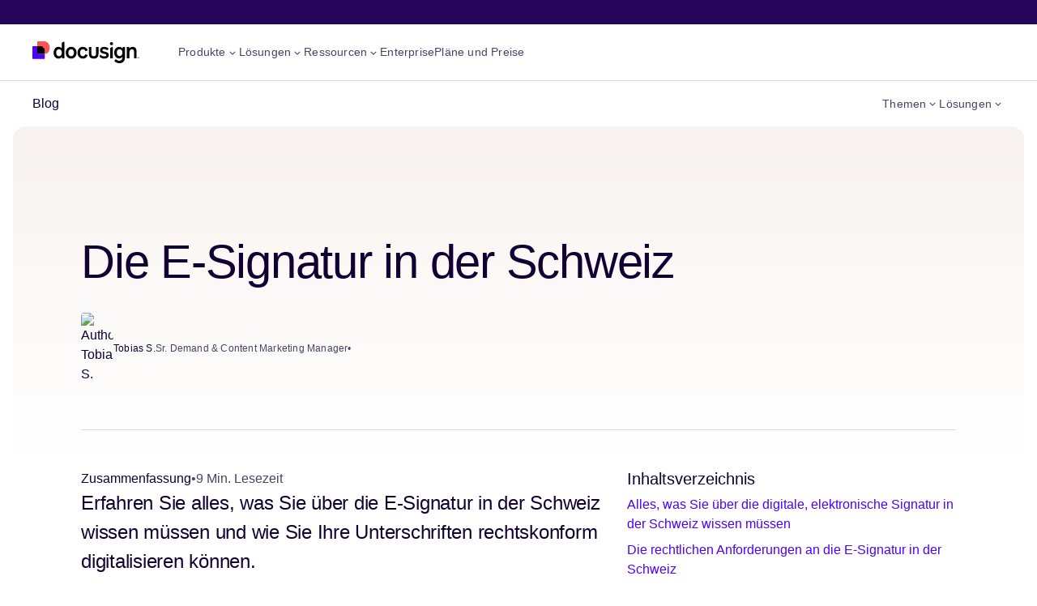

--- FILE ---
content_type: text/html; charset=utf-8
request_url: https://www.docusign.com/de-de/blog/die-e-signatur-der-schweiz
body_size: 67146
content:
<!DOCTYPE html><html lang="de-DE"><head><script>window.DS_LUMA = {"country":{"code":"US","name":"United States"},"subdivision":{"code":"OH","name":"Ohio"},"city":"Columbus"};window.DS_DB_DATA=({"access_type":"identified_non_business","audience":"SMB","audience_segment":"","information_level":"Basic","isp":false,"region_name":"Ohio","registry_area_code":null,"registry_city":"Columbus","registry_company_name":"Amazon Technologies Inc","registry_country":"United States","registry_country_code":"US","registry_country_code3":null,"registry_dma_code":535,"registry_latitude":39.96,"registry_longitude":-83,"registry_state":"OH","registry_zip_code":"43215"})</script><meta charSet="utf-8"/><meta name="viewport" content="width=device-width"/><script id="datalayer" type="text/javascript">
              window.dataLayer = window.dataLayer || [];
              dataLayer.push({'event': 'DS_optimizely_event_hold'});
              window.optimizely = window.optimizely || [];
              window.optimizely.push({type: 'holdEvents'});
            </script><script id="optimizely-edge" type="text/javascript" src="/optimizely-edge/20917322951" referrerPolicy="no-referrer-when-downgrade"></script><link rel="icon" href="https://www.docusign.com/assets/images/favicon.ico" type="image/vnd.microsoft.icon"/><link rel="apple-touch-icon" sizes="57x57" href="https://www.docusign.com/assets/images/apple-touch-icon-57x57.png"/><link rel="apple-touch-icon" sizes="60x60" href="https://www.docusign.com/assets/images/apple-touch-icon-60x60.png"/><link rel="apple-touch-icon" sizes="72x72" href="https://www.docusign.com/assets/images/apple-touch-icon-72x72.png"/><link rel="apple-touch-icon" sizes="76x76" href="https://www.docusign.com/assets/images/apple-touch-icon-76x76.png"/><link rel="apple-touch-icon" sizes="114x114" href="https://www.docusign.com/assets/images/apple-touch-icon-114x114.png"/><link rel="apple-touch-icon" sizes="120x120" href="https://www.docusign.com/assets/images/apple-touch-icon-120x120.png"/><link rel="apple-touch-icon" sizes="144x144" href="https://www.docusign.com/assets/images/apple-touch-icon-144x144.png"/><link rel="apple-touch-icon" sizes="152x152" href="https://www.docusign.com/assets/images/apple-touch-icon-152x152.png"/><link rel="apple-touch-icon" sizes="180x180" href="https://www.docusign.com/assets/images/apple-touch-icon-180x180.png"/><link rel="icon" type="image/png" href="https://www.docusign.com/assets/images/android-chrome-36x36.png" sizes="36x36"/><link rel="icon" type="image/png" href="https://www.docusign.com/assets/images/android-chrome-48x48.png" sizes="48x48"/><link rel="icon" type="image/png" href="https://www.docusign.com/assets/images/android-chrome-72x72.png" sizes="72x72"/><link rel="icon" type="image/png" href="https://www.docusign.com/assets/images/android-chrome-96x96.png" sizes="96x96"/><link rel="icon" type="image/png" href="https://www.docusign.com/assets/images/android-chrome-144x144.png" sizes="144x144"/><link rel="icon" type="image/png" href="https://www.docusign.com/assets/images/android-chrome-192x192.png" sizes="192x192"/><link rel="icon" type="image/png" href="https://www.docusign.com/assets/images/favicon-16x16.png" sizes="16x16"/><link rel="icon" type="image/png" href="https://www.docusign.com/assets/images/favicon-32x32.png" sizes="32x32"/><link rel="icon" type="image/png" href="https://www.docusign.com/assets/images/favicon-96x96.png" sizes="96x96"/><title>Die E-Signatur in der Schweiz</title><meta name="description" content="Erfahren Sie alles, was Sie über die E-Signatur in der Schweiz wissen müssen und wie Sie Ihre Unterschriften rechtskonform digitalisieren können."/><meta property="og:title" content="Die E-Signatur in der Schweiz"/><meta property="og:description" content="Erfahren Sie alles, was Sie über die E-Signatur in der Schweiz wissen müssen und wie Sie Ihre Unterschriften rechtskonform digitalisieren können."/><meta property="og:image" content="https://images.ctfassets.net/9pvazpst9iwl/3qRgHcGYifhUvh76V5nYRR/09b9b5b0c9c8194b514fadecd9842efe/GettyImages-1139171925.jpeg"/><meta name="twitter:title" content="Die E-Signatur in der Schweiz"/><meta name="twitter:description" content="Erfahren Sie alles, was Sie über die E-Signatur in der Schweiz wissen müssen und wie Sie Ihre Unterschriften rechtskonform digitalisieren können."/><meta name="twitter:image" content="https://images.ctfassets.net/9pvazpst9iwl/3qRgHcGYifhUvh76V5nYRR/09b9b5b0c9c8194b514fadecd9842efe/GettyImages-1139171925.jpeg"/><link rel="canonical" href="https://www.docusign.com/de-de/blog/die-e-signatur-der-schweiz"/><link rel="alternate" hrefLang="de-DE" href="https://www.docusign.com/de-de/blog/die-e-signatur-der-schweiz"/><script type="application/ld+json">[
  {
    "@context": "https://schema.org",
    "@type": "BlogPosting",
    "headline": "Die E-Signatur in der Schweiz",
    "datePublished": "2022-01-18T00:00:00.000Z",
    "image": {
      "@type": "ImageObject",
      "@id": "https://images.ctfassets.net/9pvazpst9iwl/3qRgHcGYifhUvh76V5nYRR/09b9b5b0c9c8194b514fadecd9842efe/GettyImages-1139171925.jpeg",
      "url": "https://images.ctfassets.net/9pvazpst9iwl/3qRgHcGYifhUvh76V5nYRR/09b9b5b0c9c8194b514fadecd9842efe/GettyImages-1139171925.jpeg"
    },
    "author": {
      "@type": "Person",
      "name": "Tobias S.",
      "url": "https://www.docusign.com/de-de/blog/autor/tobias-schlipf"
    }
  },
  {
    "@context": "https://schema.org",
    "@type": "BreadcrumbList",
    "itemListElement": [
      {
        "@type": "ListItem",
        "position": 1,
        "name": "Blog",
        "item": "https://www.docusign.com/de-de/blog"
      },
      {
        "@type": "ListItem",
        "position": 2,
        "name": "Einblicke für Führungskräfte",
        "item": "https://www.docusign.com/de-de/blog/themen/einblicke-fur-führungskrafte"
      }
    ]
  }
]</script><meta name="next-head-count" content="34"/><link rel="preload" href="https://www.docusign.com/assets/fonts/dsindigo-light.woff2" as="font" type="font/woff2" crossorigin="anonymous"/><style>
                  @font-face {
                    font-family: 'DSIndigo';
                    src: url('https://www.docusign.com/assets/fonts/dsindigo-light.woff2') format('woff2');
                    font-weight: 300;
                    font-style: normal;
                    font-display: swap;
                  }
                </style><link rel="preload" href="https://www.docusign.com/assets/fonts/dsindigo-lightitalic.woff2" as="font" type="font/woff2" crossorigin="anonymous"/><style>
                  @font-face {
                    font-family: 'DSIndigo';
                    src: url('https://www.docusign.com/assets/fonts/dsindigo-lightitalic.woff2') format('woff2');
                    font-weight: 300;
                    font-style: italic;
                    font-display: swap;
                  }
                </style><link rel="preload" href="https://www.docusign.com/assets/fonts/dsindigo-regular.woff2" as="font" type="font/woff2" crossorigin="anonymous"/><style>
                  @font-face {
                    font-family: 'DSIndigo';
                    src: url('https://www.docusign.com/assets/fonts/dsindigo-regular.woff2') format('woff2');
                    font-weight: 400;
                    font-style: normal;
                    font-display: swap;
                  }
                </style><link rel="preload" href="https://www.docusign.com/assets/fonts/dsindigo-medium.woff2" as="font" type="font/woff2" crossorigin="anonymous"/><style>
                  @font-face {
                    font-family: 'DSIndigo';
                    src: url('https://www.docusign.com/assets/fonts/dsindigo-medium.woff2') format('woff2');
                    font-weight: 500;
                    font-style: normal;
                    font-display: swap;
                  }
                </style><link rel="preload" href="https://www.docusign.com/assets/fonts/dsindigo-semibold.woff2" as="font" type="font/woff2" crossorigin="anonymous"/><style>
                  @font-face {
                    font-family: 'DSIndigo';
                    src: url('https://www.docusign.com/assets/fonts/dsindigo-semibold.woff2') format('woff2');
                    font-weight: 600;
                    font-style: normal;
                    font-display: swap;
                  }
                </style><link rel="preload" href="/_self-service/_next/static/css/55b1e2ffc644c207.css" as="style"/><link rel="stylesheet" href="/_self-service/_next/static/css/55b1e2ffc644c207.css" data-n-p=""/><noscript data-n-css=""></noscript><script defer="" nomodule="" src="/_self-service/_next/static/chunks/polyfills-42372ed130431b0a.js"></script><script src="/_self-service/_next/static/chunks/webpack-2214f56ebaa63c54.js" defer=""></script><script src="/_self-service/_next/static/chunks/framework-f3bd6b15b0aa4ebf.js" defer=""></script><script src="/_self-service/_next/static/chunks/main-198d08aaea1386b1.js" defer=""></script><script src="/_self-service/_next/static/chunks/pages/_app-d9abe292d0883255.js" defer=""></script><script src="/_self-service/_next/static/chunks/dd70c3ca-376d36b04396a654.js" defer=""></script><script src="/_self-service/_next/static/chunks/349f80dd-66588b9da5c9e9c6.js" defer=""></script><script src="/_self-service/_next/static/chunks/1997-b48b9870a5cbab55.js" defer=""></script><script src="/_self-service/_next/static/chunks/4674-50607bb55e2e5c41.js" defer=""></script><script src="/_self-service/_next/static/chunks/2232-aec2d3d87c5c8f53.js" defer=""></script><script src="/_self-service/_next/static/chunks/1356-c483019c2f4ed1bd.js" defer=""></script><script src="/_self-service/_next/static/chunks/1292-8bc1642b7a2cc5cd.js" defer=""></script><script src="/_self-service/_next/static/chunks/6664-5073241c743e52f7.js" defer=""></script><script src="/_self-service/_next/static/chunks/8388-d2365b0707c215a7.js" defer=""></script><script src="/_self-service/_next/static/chunks/9549-c56f2a64b1c1bc48.js" defer=""></script><script src="/_self-service/_next/static/chunks/1769-909d175fac8fca0a.js" defer=""></script><script src="/_self-service/_next/static/chunks/pages/%5B...pages%5D-e135a71c5cfca43b.js" defer=""></script><script src="/_self-service/_next/static/-hnVHuJxtS7uw2JskW37f/_buildManifest.js" defer=""></script><script src="/_self-service/_next/static/-hnVHuJxtS7uw2JskW37f/_ssgManifest.js" defer=""></script></head><body><div id="__next"><noscript><iframe src="/hermes/ns.html?id=GTM-NXX2M47" height="0" width="0" style="display:none;visibility:hidden"></iframe></noscript><style data-emotion="css-global udr8nh">@font-face{font-display:swap;font-family:'7_Docusign';font-style:normal;font-weight:400;src:url('https://www.docusign.com/assets/fonts/7_Docusign.woff') format('woff');}@font-face{font-display:swap;font-family:'2_Docusign';font-style:normal;font-weight:400;src:url('https://www.docusign.com/assets/fonts/2_Docusign.woff') format('woff');}@font-face{font-display:swap;font-family:'DSIndigo';font-style:normal;font-weight:300;src:url('https://www.docusign.com/assets/fonts/dsindigo-light.woff2') format('woff2'),url('https://www.docusign.com/assets/fonts/dsindigo-light.woff') format('woff');}@font-face{font-display:swap;font-family:'DSIndigo';font-style:italic;font-weight:300;src:url('https://www.docusign.com/assets/fonts/dsindigo-lightitalic.woff2') format('woff2'),url('https://www.docusign.com/assets/fonts/dsindigo-lightitalic.woff') format('woff');}@font-face{font-display:swap;font-family:'DSIndigo';font-style:normal;font-weight:400;src:url('https://www.docusign.com/assets/fonts/dsindigo-regular.woff2') format('woff2'),url('https://www.docusign.com/assets/fonts/dsindigo-regular.woff') format('woff');}@font-face{font-display:swap;font-family:'DSIndigo';font-style:normal;font-weight:500;src:url('https://www.docusign.com/assets/fonts/dsindigo-medium.woff2') format('woff2'),url('https://www.docusign.com/assets/fonts/dsindigo-medium.woff') format('woff');}@font-face{font-display:swap;font-family:'DSIndigo';font-style:normal;font-weight:600;src:url('https://www.docusign.com/assets/fonts/dsindigo-semibold.woff2') format('woff2'),url('https://www.docusign.com/assets/fonts/dsindigo-semibold.woff') format('woff');}@font-face{font-family:'Noto Sans Mono';font-style:normal;font-weight:400;font-stretch:100%;font-display:swap;src:url(https://fonts.gstatic.com/s/notosansmono/v30/BngrUXNETWXI6LwhGYvaxZikqZqK6fBq6kPvUce2oAZcdthSBUsYck4-_FNJ09DdVWYVP8c9MMEL.woff2) format('woff2');unicode-range:U+0460-052F,U+1C80-1C88,U+20B4,U+2DE0-2DFF,U+A640-A69F,U+FE2E-FE2F;}@font-face{font-family:'Noto Sans Mono';font-style:normal;font-weight:400;font-stretch:100%;font-display:swap;src:url(https://fonts.gstatic.com/s/notosansmono/v30/BngrUXNETWXI6LwhGYvaxZikqZqK6fBq6kPvUce2oAZcdthSBUsYck4-_FNJ09ndVWYVP8c9MMEL.woff2) format('woff2');unicode-range:U+0301,U+0400-045F,U+0490-0491,U+04B0-04B1,U+2116;}@font-face{font-family:'Noto Sans Mono';font-style:normal;font-weight:400;font-stretch:100%;font-display:swap;src:url(https://fonts.gstatic.com/s/notosansmono/v30/BngrUXNETWXI6LwhGYvaxZikqZqK6fBq6kPvUce2oAZcdthSBUsYck4-_FNJ09HdVWYVP8c9MMEL.woff2) format('woff2');unicode-range:U+1F00-1FFF;}@font-face{font-family:'Noto Sans Mono';font-style:normal;font-weight:400;font-stretch:100%;font-display:swap;src:url(https://fonts.gstatic.com/s/notosansmono/v30/BngrUXNETWXI6LwhGYvaxZikqZqK6fBq6kPvUce2oAZcdthSBUsYck4-_FNJ097dVWYVP8c9MMEL.woff2) format('woff2');unicode-range:U+0370-0377,U+037A-037F,U+0384-038A,U+038C,U+038E-03A1,U+03A3-03FF;}@font-face{font-family:'Noto Sans Mono';font-style:normal;font-weight:400;font-stretch:100%;font-display:swap;src:url(https://fonts.gstatic.com/s/notosansmono/v30/BngrUXNETWXI6LwhGYvaxZikqZqK6fBq6kPvUce2oAZcdthSBUsYck4-_FNJ09LdVWYVP8c9MMEL.woff2) format('woff2');unicode-range:U+0102-0103,U+0110-0111,U+0128-0129,U+0168-0169,U+01A0-01A1,U+01AF-01B0,U+0300-0301,U+0303-0304,U+0308-0309,U+0323,U+0329,U+1EA0-1EF9,U+20AB;}@font-face{font-family:'Noto Sans Mono';font-style:normal;font-weight:400;font-stretch:100%;font-display:swap;src:url(https://fonts.gstatic.com/s/notosansmono/v30/BngrUXNETWXI6LwhGYvaxZikqZqK6fBq6kPvUce2oAZcdthSBUsYck4-_FNJ09PdVWYVP8c9MMEL.woff2) format('woff2');unicode-range:U+0100-02AF,U+0304,U+0308,U+0329,U+1E00-1E9F,U+1EF2-1EFF,U+2020,U+20A0-20AB,U+20AD-20C0,U+2113,U+2C60-2C7F,U+A720-A7FF;}@font-face{font-family:'Noto Sans Mono';font-style:normal;font-weight:400;font-stretch:100%;font-display:swap;src:url(https://fonts.gstatic.com/s/notosansmono/v30/BngrUXNETWXI6LwhGYvaxZikqZqK6fBq6kPvUce2oAZcdthSBUsYck4-_FNJ093dVWYVP8c9MA.woff2) format('woff2');unicode-range:U+0000-00FF,U+0131,U+0152-0153,U+02BB-02BC,U+02C6,U+02DA,U+02DC,U+0304,U+0308,U+0329,U+2000-206F,U+2074,U+20AC,U+2122,U+2191,U+2193,U+2212,U+2215,U+FEFF,U+FFFD;}*{box-sizing:border-box;font-family:DSIndigo,Helvetica,Arial,sans-serif;}p{font-size:1rem;font-weight:400;line-height:1.5;}sup{font-size:0.8em;line-height:1;}html,body{background:#ffffff;color:#130032;font-weight:400;margin:0;scroll-padding-top:8rem;text-decoration-skip:none;text-decoration-skip-ink:none;}</style><style data-emotion="css 1qwdmuy">.css-1qwdmuy{clip:rect(0 0 0 0);-webkit-clip-path:inset(50%);clip-path:inset(50%);height:1px;overflow:hidden;position:absolute;white-space:nowrap;width:1px;}</style><div class="css-1qwdmuy ecsp8xf0"><div role="alert" aria-live="assertive" data-cy="aria-alert"></div><div role="log" aria-live="polite" data-cy="aria-log"></div><div role="status" aria-live="polite" data-cy="aria-status"></div></div><style data-emotion="css mjxw24">.css-mjxw24{background:#ffffff;position:-webkit-sticky;position:sticky;top:0;z-index:99999!important;}</style><div class="css-mjxw24 er28sow1"><style data-emotion="css 1ao87kr">.css-1ao87kr{font-size:1rem;font-weight:500;line-height:1.5;color:#4C00FF;display:inline-block;margin:0.5rem;}html.safe-focus .css-1ao87kr:focus{outline:0.125rem solid #4C00FF!important;outline-offset:2px!important;}.css-1ao87kr:not(:focus):not(:active){clip:rect(0 0 0 0);-webkit-clip-path:inset(50%);clip-path:inset(50%);height:1px;overflow:hidden;position:absolute;white-space:nowrap;width:1px;}</style><a href="#main-content" class="css-1ao87kr er28sow0">Überspringen und weiter zum Hauptinhalt</a><style data-emotion="css 1cjmmev">.css-1cjmmev{-webkit-font-smoothing:antialiased;-moz-osx-font-smoothing:grayscale;position:relative;}</style><nav data-cy="utilitynav" aria-label="Ressourcennavigation" class="css-1cjmmev"><style data-emotion="css q4hmfz">.css-q4hmfz{padding:0 1.5rem;overflow:unset;}@media (min-width: 64rem){.css-q4hmfz{padding:0 2rem;}}@media (min-width: 76.25rem){.css-q4hmfz{padding:0 2.5rem;}}</style><style data-emotion="css 1qdnkw1">.css-1qdnkw1{-webkit-font-smoothing:antialiased;-moz-osx-font-smoothing:grayscale;background:#26065D;color:#ffffff;overflow:hidden;padding-bottom:0;padding-top:0;padding-left:20px;padding-right:20px;padding:0 1.5rem;overflow:unset;}@media (min-width: 64rem){.css-1qdnkw1{padding-bottom:0;padding-top:0;}}@media (min-width: 48rem){.css-1qdnkw1{padding-left:40px;padding-right:40px;}}@media (min-width: 64rem){.css-1qdnkw1{padding:0 2rem;}}@media (min-width: 76.25rem){.css-1qdnkw1{padding:0 2.5rem;}}</style><div class="css-1qdnkw1 e1p96sfz1"><style data-emotion="css 1grwys7">.css-1grwys7{margin:0 auto;max-width:none;width:100%;}</style><div class="css-1grwys7 e1p96sfz0"><style data-emotion="css hmrvqh">.css-hmrvqh{display:-webkit-box;display:-webkit-flex;display:-ms-flexbox;display:flex;-webkit-flex-direction:row;-ms-flex-direction:row;flex-direction:row;-webkit-box-pack:center;-ms-flex-pack:center;-webkit-justify-content:center;justify-content:center;margin:auto;max-width:93.75rem;min-height:-webkit-max-content;min-height:-moz-max-content;min-height:max-content;padding:0.125rem 0;gap:1.5rem;visibility:hidden;}@media (min-width: 64rem){.css-hmrvqh{-webkit-box-pack:justify;-webkit-justify-content:space-between;justify-content:space-between;}}</style><div class="css-hmrvqh"><style data-emotion="css y3devv">.css-y3devv{-webkit-align-items:center;-webkit-box-align:center;-ms-flex-align:center;align-items:center;display:none;}@media (min-width: 64rem){.css-y3devv{display:-webkit-box;display:-webkit-flex;display:-ms-flexbox;display:flex;}}</style><div class="css-y3devv"><style data-emotion="css 1k95fgc">.css-1k95fgc{-webkit-align-items:center;-webkit-box-align:center;-ms-flex-align:center;align-items:center;border-radius:0.25rem;display:-webkit-inline-box;display:-webkit-inline-flex;display:-ms-inline-flexbox;display:inline-flex;}.css-1k95fgc:hover,.css-1k95fgc:focus{color:#CBC2FF;-webkit-text-decoration:none;text-decoration:none;}.css-1k95fgc::before{-webkit-align-items:center;-webkit-box-align:center;-ms-flex-align:center;align-items:center;background-color:#CBC2FF;border-radius:0.25rem;border-top:0.0625rem solid #CBC2FF;color:#130032;content:'Neu';display:block;font-size:0.625rem;font-weight:600;-webkit-box-pack:center;-ms-flex-pack:center;-webkit-justify-content:center;justify-content:center;line-height:1.4;margin-right:0.5rem;padding:0.125rem 0.25rem;text-transform:uppercase;}</style><style data-emotion="css jz4a8u">.css-jz4a8u{-webkit-align-items:center;-webkit-box-align:center;-ms-flex-align:center;align-items:center;border-radius:0.25rem;display:-webkit-inline-box;display:-webkit-inline-flex;display:-ms-inline-flexbox;display:inline-flex;}.css-jz4a8u:hover,.css-jz4a8u:focus{color:#CBC2FF;-webkit-text-decoration:none;text-decoration:none;}.css-jz4a8u::before{-webkit-align-items:center;-webkit-box-align:center;-ms-flex-align:center;align-items:center;background-color:#CBC2FF;border-radius:0.25rem;border-top:0.0625rem solid #CBC2FF;color:#130032;content:'Neu';display:block;font-size:0.625rem;font-weight:600;-webkit-box-pack:center;-ms-flex-pack:center;-webkit-justify-content:center;justify-content:center;line-height:1.4;margin-right:0.5rem;padding:0.125rem 0.25rem;text-transform:uppercase;}</style><style data-emotion="css 1sfmpy8">.css-1sfmpy8{-webkit-align-items:center;-webkit-box-align:center;-ms-flex-align:center;align-items:center;border-radius:0.25rem;display:-webkit-inline-box;display:-webkit-inline-flex;display:-ms-inline-flexbox;display:inline-flex;}.css-1sfmpy8,.css-1sfmpy8:visited{font-size:0.75rem;font-weight:500;letter-spacing:0.2px;line-height:1.5;border-radius:0.25rem;cursor:pointer;-webkit-text-decoration:none;text-decoration:none;}html.safe-focus .css-1sfmpy8:focus,html.safe-focus .css-1sfmpy8:visited:focus{outline:0.125rem solid #CBC2FF!important;outline-offset:2px!important;}.css-1sfmpy8 span{-webkit-align-items:center;-webkit-box-align:center;-ms-flex-align:center;align-items:center;display:-webkit-inline-box;display:-webkit-inline-flex;display:-ms-inline-flexbox;display:inline-flex;}.css-1sfmpy8:active,.css-1sfmpy8:hover{-webkit-text-decoration:none;text-decoration:none;}.css-1sfmpy8:active .e1tasy2f1::after{background:#FFFFFFCC;}.css-1sfmpy8,.css-1sfmpy8:visited{color:#ffffff;}.css-1sfmpy8:hover,.css-1sfmpy8:focus{color:#CBC2FF;-webkit-text-decoration:none;text-decoration:none;}.css-1sfmpy8::before{-webkit-align-items:center;-webkit-box-align:center;-ms-flex-align:center;align-items:center;background-color:#CBC2FF;border-radius:0.25rem;border-top:0.0625rem solid #CBC2FF;color:#130032;content:'Neu';display:block;font-size:0.625rem;font-weight:600;-webkit-box-pack:center;-ms-flex-pack:center;-webkit-justify-content:center;justify-content:center;line-height:1.4;margin-right:0.5rem;padding:0.125rem 0.25rem;text-transform:uppercase;}</style><a href="https://events.docusign.com/digitaldayjan2026?&amp;utm_campaign=EMA_DC_CMM_ENG_2601_DigitalDay&amp;utm_medium=web&amp;utm_source=navbar" target="_self" class="css-1sfmpy8 e1tasy2f0" data-context="nav-utility" data-type="link" data-action="emea digital day"><style data-emotion="css g4mfjf">.css-g4mfjf{-webkit-align-items:center;-webkit-box-align:center;-ms-flex-align:center;align-items:center;display:-webkit-inline-box;display:-webkit-inline-flex;display:-ms-inline-flexbox;display:inline-flex;position:relative;}.css-g4mfjf::after{background:#ffffff;bottom:0;content:'';display:block;height:1px;position:absolute;-webkit-transition:width 300ms ease-in-out;transition:width 300ms ease-in-out;width:0;}</style><div class="css-g4mfjf e1tasy2f1"><style data-emotion="css 4ebx1o">.css-4ebx1o{display:-webkit-inline-box;-webkit-box-orient:vertical;-webkit-line-clamp:1;overflow:hidden;text-overflow:ellipsis;word-break:break-all;}</style><div class="css-4ebx1o">Webinar-Reihe 22.01.26 – Mit KI ins neue Jahr. Mehr erfahren </div><span><svg xmlns="http://www.w3.org/2000/svg" width="16" height="16" viewBox="0 0 16 16" fill="none"><path fill="currentColor" fill-rule="evenodd" clip-rule="evenodd" d="M9.54707 7.99991L5.35181 12.1952L6.47139 13.3148L11.7862 7.99991L6.47139 2.68506L5.35181 3.80464L9.54707 7.99991Z"></path></svg></span></div></a></div><style data-emotion="css 1lhb9go">.css-1lhb9go{font-size:1rem;font-weight:400;line-height:1.5;-webkit-align-items:center;-webkit-box-align:center;-ms-flex-align:center;align-items:center;display:-webkit-inline-box;display:-webkit-inline-flex;display:-ms-inline-flexbox;display:inline-flex;list-style-type:none;margin:0;max-width:-webkit-max-content;max-width:-moz-max-content;max-width:max-content;padding:0;white-space:nowrap;gap:1.5rem;}@media (min-width: 64rem){.css-1lhb9go{margin-left:auto;}.css-1lhb9go li:first-of-type{margin-left:1.5rem;}}</style><ul class="css-1lhb9go"><style data-emotion="css fpl025">.css-fpl025{display:-webkit-inline-box;display:-webkit-inline-flex;display:-ms-inline-flexbox;display:inline-flex;padding:0.25rem 0;}</style><li class="css-fpl025"><style data-emotion="css 1olokg6">.css-1olokg6{color:#ffffff;font-size:0.75rem;font-weight:500;letter-spacing:0.2px;line-height:1.5;}</style><span class="css-1olokg6"></span><style data-emotion="css 1fthgzo">.css-1fthgzo{border-radius:0.25rem;}.css-1fthgzo:hover,.css-1fthgzo:focus{color:#CBC2FF;-webkit-text-decoration:none;text-decoration:none;}</style><style data-emotion="css 15vc2cm">.css-15vc2cm{border-radius:0.25rem;}.css-15vc2cm:hover,.css-15vc2cm:focus{color:#CBC2FF;-webkit-text-decoration:none;text-decoration:none;}</style><style data-emotion="css 121l1fb">.css-121l1fb{border-radius:0.25rem;}.css-121l1fb,.css-121l1fb:visited{font-size:0.75rem;font-weight:500;letter-spacing:0.2px;line-height:1.5;border-radius:0.25rem;cursor:pointer;-webkit-text-decoration:none;text-decoration:none;}html.safe-focus .css-121l1fb:focus,html.safe-focus .css-121l1fb:visited:focus{outline:0.125rem solid #CBC2FF!important;outline-offset:2px!important;}.css-121l1fb span{-webkit-align-items:center;-webkit-box-align:center;-ms-flex-align:center;align-items:center;display:-webkit-inline-box;display:-webkit-inline-flex;display:-ms-inline-flexbox;display:inline-flex;}.css-121l1fb:active,.css-121l1fb:hover{-webkit-text-decoration:none;text-decoration:none;}.css-121l1fb:active .e1tasy2f1::after{background:#FFFFFFCC;}.css-121l1fb,.css-121l1fb:visited{color:#ffffff;}.css-121l1fb:hover,.css-121l1fb:focus{color:#CBC2FF;-webkit-text-decoration:none;text-decoration:none;}</style><a href="tel:+49 800 724 17 48" target="_self" class="css-121l1fb e1tasy2f0" data-context="nav-utility" data-type="link " data-action="sales phone number"><div class="css-g4mfjf e1tasy2f1">Vertrieb +49 800 724 17 48</div></a></li><style data-emotion="css 1111xiq">.css-1111xiq{display:none;padding:0.25rem 0;}@media (min-width: 45rem){.css-1111xiq{display:-webkit-inline-box;display:-webkit-inline-flex;display:-ms-inline-flexbox;display:inline-flex;}}</style><li class="css-1111xiq"><style data-emotion="css 1jjw43b">.css-1jjw43b{-webkit-appearance:none;background:transparent;border:none;color:inherit;font:inherit;-webkit-font-smoothing:inherit;-moz-osx-font-smoothing:inherit;line-height:normal;margin:0;overflow:visible;padding:0;width:auto;font-size:0.75rem;font-weight:500;letter-spacing:0.2px;line-height:1.5;color:#ffffff;cursor:pointer;border-radius:0.25rem;}html.safe-focus .css-1jjw43b:focus{outline:0.125rem solid #CBC2FF!important;outline-offset:2px!important;}.css-1jjw43b:hover,.css-1jjw43b:focus{color:#CBC2FF;}</style><button data-cy="searchopen" data-context="nav-utility" data-action="search" data-type="link" aria-expanded="false" aria-controls="4XSzhYJS0OP9yWDyc2BJJ0-searchbar-menu" class="css-1jjw43b">Suche</button></li><li class="css-1111xiq"><a href="https://support.docusign.com/s?language=de" target="_self" class="css-121l1fb e1tasy2f0" data-context="nav-utility" data-type="link" data-action="support"><div class="css-g4mfjf e1tasy2f1">Unterstützung</div></a></li><li class="css-1111xiq"><a href="https://apps.docusign.com/sign/access" target="_self" class="css-121l1fb e1tasy2f0" data-context="nav-utility" data-type="link" data-action="access document"><div class="css-g4mfjf e1tasy2f1">Auf Dokumente zugreifen</div></a></li></ul></div></div></div></nav><style data-emotion="css b9x1zj">.css-b9x1zj{background-color:#ffffff;position:relative;}</style><nav data-cy="navbar" aria-label="Primärnavigation" class="css-b9x1zj"><style data-emotion="css 11lngtx">.css-11lngtx{overflow:visible;padding:0 1rem;}@media (min-width: 45rem){.css-11lngtx{padding:0 1.5rem;}}@media (min-width: 64rem){.css-11lngtx{padding:0 2rem;}}@media (min-width: 76.25rem){.css-11lngtx{padding:0 2.5rem;}}</style><style data-emotion="css 19njzqs">.css-19njzqs{background:#ffffff;color:#130032;overflow:hidden;padding-bottom:0;padding-top:0;padding-left:20px;padding-right:20px;overflow:visible;padding:0 1rem;}@media (min-width: 64rem){.css-19njzqs{padding-bottom:0;padding-top:0;}}@media (min-width: 48rem){.css-19njzqs{padding-left:40px;padding-right:40px;}}@media (min-width: 45rem){.css-19njzqs{padding:0 1.5rem;}}@media (min-width: 64rem){.css-19njzqs{padding:0 2rem;}}@media (min-width: 76.25rem){.css-19njzqs{padding:0 2.5rem;}}</style><div class="css-19njzqs e1p96sfz1"><div class="css-1grwys7 e1p96sfz0"><style data-emotion="css 3wbi5w">.css-3wbi5w{-webkit-align-items:center;-webkit-box-align:center;-ms-flex-align:center;align-items:center;display:-webkit-box;display:-webkit-flex;display:-ms-flexbox;display:flex;-webkit-flex-direction:row;-ms-flex-direction:row;flex-direction:row;-webkit-box-pack:justify;-webkit-justify-content:space-between;justify-content:space-between;margin:auto;max-width:93.75rem;min-height:-webkit-max-content;min-height:-moz-max-content;min-height:max-content;padding:1rem 0;}@media (min-width: 76.25rem){.css-3wbi5w{padding:0;}}</style><div class="css-3wbi5w"><style data-emotion="css 1revvt4">.css-1revvt4{display:inline-block;padding:0.375rem 0;vertical-align:middle;}@media (min-width: 76.25rem){.css-1revvt4{display:-webkit-inline-box;display:-webkit-inline-flex;display:-ms-inline-flexbox;display:inline-flex;}}</style><div class="css-1revvt4"><style data-emotion="css kkuep2">.css-kkuep2{-webkit-appearance:none;background:transparent;border:none;color:inherit;font:inherit;-webkit-font-smoothing:inherit;-moz-osx-font-smoothing:inherit;line-height:normal;margin:0;overflow:visible;padding:0;width:auto;-webkit-align-items:center;-webkit-box-align:center;-ms-flex-align:center;align-items:center;cursor:pointer;display:-webkit-inline-box;display:-webkit-inline-flex;display:-ms-inline-flexbox;display:inline-flex;-webkit-flex-direction:column;-ms-flex-direction:column;flex-direction:column;-webkit-box-pack:justify;-webkit-justify-content:space-between;justify-content:space-between;}@media (min-width: 76.25rem){.css-kkuep2{display:none;}}</style><button aria-label="Menü öffnen" data-cy="mobilenavhamburgermenu" class="css-kkuep2"><style data-emotion="css zcuuym">.css-zcuuym svg{vertical-align:baseline;}</style><style data-emotion="css 1p7pvml">.css-1p7pvml{color:#130032;}.css-1p7pvml svg{display:inline-block;vertical-align:middle;}@media (forced-colors: active){.css-1p7pvml svg{forced-color-adjust:auto;}}.css-1p7pvml svg{vertical-align:baseline;}</style><span aria-hidden="true" class="css-1p7pvml"><svg width="24" height="24" viewBox="0 0 24 24" fill="none" xmlns="http://www.w3.org/2000/svg"><path d="M2 6h20V4H2v2zM2 13h20v-2H2v2zM22 20H2v-2h20v2z" fill="currentColor"></path></svg></span></button><style data-emotion="css vs272x">.css-vs272x{-webkit-align-items:center;-webkit-box-align:center;-ms-flex-align:center;align-items:center;border-radius:0.25rem;display:-webkit-inline-box;display:-webkit-inline-flex;display:-ms-inline-flexbox;display:inline-flex;-webkit-flex-basis:0;-ms-flex-preferred-size:0;flex-basis:0;-webkit-box-flex:0;-webkit-flex-grow:0;-ms-flex-positive:0;flex-grow:0;margin:0 1rem;}@media (min-width: 45rem){.css-vs272x{margin:0 1.5rem;}}@media (min-width: 76.25rem){.css-vs272x{margin:0 3rem 0 0;}}</style><style data-emotion="css 19yo0u2">.css-19yo0u2{-webkit-align-items:center;-webkit-box-align:center;-ms-flex-align:center;align-items:center;border-radius:0.25rem;display:-webkit-inline-box;display:-webkit-inline-flex;display:-ms-inline-flexbox;display:inline-flex;-webkit-flex-basis:0;-ms-flex-preferred-size:0;flex-basis:0;-webkit-box-flex:0;-webkit-flex-grow:0;-ms-flex-positive:0;flex-grow:0;margin:0 1rem;}@media (min-width: 45rem){.css-19yo0u2{margin:0 1.5rem;}}@media (min-width: 76.25rem){.css-19yo0u2{margin:0 3rem 0 0;}}</style><style data-emotion="css dmyhku">.css-dmyhku{-webkit-align-items:center;-webkit-box-align:center;-ms-flex-align:center;align-items:center;border-radius:0.25rem;display:-webkit-inline-box;display:-webkit-inline-flex;display:-ms-inline-flexbox;display:inline-flex;-webkit-flex-basis:0;-ms-flex-preferred-size:0;flex-basis:0;-webkit-box-flex:0;-webkit-flex-grow:0;-ms-flex-positive:0;flex-grow:0;margin:0 1rem;}.css-dmyhku,.css-dmyhku:visited{outline-offset:2px;font-size:1rem;font-weight:500;line-height:1.5;border-radius:0.25rem;cursor:pointer;-webkit-text-decoration:none;text-decoration:none;}html.safe-focus .css-dmyhku:focus,html.safe-focus .css-dmyhku:visited:focus{outline:0.125rem solid #4C00FF!important;}.css-dmyhku span{-webkit-align-items:center;-webkit-box-align:center;-ms-flex-align:center;align-items:center;display:-webkit-inline-box;display:-webkit-inline-flex;display:-ms-inline-flexbox;display:inline-flex;}.css-dmyhku:active,.css-dmyhku:hover{-webkit-text-decoration:none;text-decoration:none;}.css-dmyhku:active .e1tasy2f1::after{background:#130032;}@media (min-width: 45rem){.css-dmyhku{margin:0 1.5rem;}}@media (min-width: 76.25rem){.css-dmyhku{margin:0 3rem 0 0;}}</style><a href="https://www.docusign.com" target="_self" tabindex="0" class="css-dmyhku e1tasy2f0" aria-label="Docusign" data-context="nav-main-logo" data-action="homepage"><style data-emotion="css 1ra4uzk">.css-1ra4uzk{-webkit-align-items:center;-webkit-box-align:center;-ms-flex-align:center;align-items:center;display:-webkit-inline-box;display:-webkit-inline-flex;display:-ms-inline-flexbox;display:inline-flex;position:relative;}.css-1ra4uzk::after{background:#4C00FF;bottom:0;content:'';display:block;height:1px;position:absolute;-webkit-transition:width 300ms ease-in-out;transition:width 300ms ease-in-out;width:0;}</style><div class="css-1ra4uzk e1tasy2f1"><style data-emotion="css 6r4a48">.css-6r4a48{-webkit-align-items:center;-webkit-box-align:center;-ms-flex-align:center;align-items:center;display:-webkit-inline-box;display:-webkit-inline-flex;display:-ms-inline-flexbox;display:inline-flex;}.css-6r4a48 svg{height:auto;width:8.25rem;}</style><div class="css-6r4a48 e2woug80"><svg xmlns="http://www.w3.org/2000/svg" viewBox="0 0 1200 241.4"><g><g><path d="M1169.2,109.7v78.7h-28.9v-73.5c0-17.9-7.7-27.9-22.7-27.9s-24.9,10.5-27.7,28.1c-0.8,4.2-1,10.7-1,24.4v48.8H1060v-125 h25.6c0.1,1.1,0.7,12.3,0.7,13c0,0.9,1.1,1.4,1.8,0.8c10.6-8.4,22.3-16.2,38.6-16.2C1153.5,60.9,1169.2,79,1169.2,109.7z"></path><path d="M1013.4,63.4l-0.9,14.3c-0.1,0.9-1.2,1.4-1.8,0.8c-3.5-3.3-16.4-17.5-38.3-17.5c-31.4,0-54.5,27.1-54.5,63.9l0,0 c0,37.3,22.9,64.5,54.5,64.5c21.1,0,34-13.7,36.4-16.7c0.7-0.8,2-0.3,2,0.7c-0.3,3.8-0.8,13.3-4,21.4c-4,10.2-13,19.7-31.1,19.7 c-14.9,0-28.1-5.7-40.6-17.9L920,217.3c13.7,15.5,35.3,24.2,58.8,24.2c37.8,0,60.5-25.9,60.5-68.2V63.4H1013.4z M978.6,163.2 c-18.7,0-31.9-16.2-31.9-38.3S959.9,87,978.6,87c18.7,0,31.9,15.7,31.9,37.9C1010.4,147.1,997.2,163.2,978.6,163.2z"></path><path d="M857.5,151.3c0,23.7-19.9,39.6-49.1,39.6c-22.9,0-43.3-8.9-55.5-21.6l0,0l0,0l9.5-22.6c9.2,8.3,24,20.2,45.1,20.2 c14.7,0,23.2-6.5,23.2-14.7c0-9.5-11.7-12-25.7-14.7c-19.9-4.2-46.3-11-46.3-38.1c0-22.7,18.4-38.3,45.6-38.3 c20.9,0,38.9,8,51.3,18.4l-14.2,19.9c-12-9.5-24.6-14.2-37.1-14.2s-18.7,5.2-18.7,12.7c0,10.5,13.5,13.2,23.4,15.2 C833.9,117.9,857.5,125.4,857.5,151.3z"></path><path d="M434.9,60.9c-35.3,0-60.7,27.4-60.7,65s25.4,65,60.7,65s60.8-27.4,60.8-65S470.3,60.9,434.9,60.9z M434.9,164.7 c-18.7,0-31.9-15.9-31.9-38.9c0-22.9,12.9-38.9,31.9-38.9c18.9,0,31.9,15.9,31.9,38.9S453.6,164.7,434.9,164.7z"></path><path d="M505.9,125.9c0-37.1,25.4-65,59.3-65c26.9,0,46.6,13.5,55.8,38.9l-25.6,9.7c-7-15.7-16.2-22.4-30.1-22.4 c-17.4,0-30.4,16.4-30.4,38.9c0,22.4,12.9,38.9,30.4,38.9c14,0,23.1-6.7,30.1-22.4l25.6,9.7c-9.2,25.4-28.9,38.9-55.8,38.9 C531.3,190.9,505.9,163,505.9,125.9L505.9,125.9L505.9,125.9L505.9,125.9z"></path><path d="M351.4,5.3c-0.5,0-1.1,0.1-1.6,0.4l-18.8,10c-0.4,0.2-0.6,0.6-0.6,1v59.5c0,1-1.2,1.4-1.9,0.8 c-2.8-2.4-9.3-8.5-18.3-12.7c-4.7-2.2-11.6-3.4-17.9-3.4c-31.6,0-54.5,27.4-54.5,65s22.9,65,54.5,65c16.6,0,29.1-8.7,36.7-16.5 c0.5-0.5,0.8-0.8,1.3-1.3c0.7-0.7,1.9-0.3,1.9,0.7l1,14.6h26.1V6.1c0-0.4-0.3-0.8-0.8-0.8C358.5,5.3,351.4,5.3,351.4,5.3z  M298.5,164.7c-18.9,0-31.9-15.9-31.9-38.9S279.9,87,298.5,87c18.7,0,31.9,15.9,31.9,38.9C330.4,148.8,317.5,164.7,298.5,164.7z"></path><path d="M891.5,63.8l-18.1,9.6c-0.4,0.2-0.6,0.6-0.6,1v114h28.9V64.1c0-0.4-0.3-0.8-0.8-0.8h-7.8C892.5,63.4,892,63.5,891.5,63.8 z"></path><path d="M887.2,43.1c9.6,0,17.4-7.8,17.4-17.4s-7.8-17.4-17.4-17.4c-9.6,0-17.4,7.8-17.4,17.4S877.6,43.1,887.2,43.1z"></path><path d="M742.5,63.3v67.9c0,51.5-28.8,59.6-54.5,59.6s-54.5-8.2-54.5-59.6V63.3h28.8v75.1c0,7.3,1.8,26.3,25.7,26.3 s25.7-18.9,25.7-26.3V63.3H742.5z"></path></g><g><path d="M1185.7,175.6v1.8h-4.1v10.9h-2v-10.9h-4.1v-1.8H1185.7z M1200,188.3h-2v-10l-3.9,7.5h-1.1l-3.9-7.4v9.9h-2v-12.7h2.6 l3.8,7.3l3.8-7.3h2.6L1200,188.3L1200,188.3z"></path></g></g><g><path fill="#4C00FF" d="M139.5,139.5V189c0,2.6-2.1,4.7-4.7,4.7H4.7c-2.6,0-4.7-2.1-4.7-4.7V59c0-2.6,2.1-4.7,4.7-4.7h49.4v80.5 c0,2.6,2.1,4.7,4.7,4.7H139.5L139.5,139.5z"></path><path fill="#FF5252" d="M193.7,69.7c0,41.6-24.3,69.7-54.2,69.8V87.1c0-1.5-0.6-3-1.7-4l-27.2-27.2c-1.1-1.1-2.5-1.7-4-1.7H54.2V4.8 c0-2.6,2.1-4.7,4.7-4.7h73.3C167,0,193.7,28,193.7,69.7z"></path><path d="M137.8,83c1.1,1.1,1.7,2.5,1.7,4v52.4H58.9c-2.6,0-4.7-2.1-4.7-4.7V54.2h52.4c1.5,0,3,0.6,4,1.7L137.8,83z"></path></g></svg></div></div></a></div><style data-emotion="css kcwioq">.css-kcwioq{font-size:1rem;font-weight:400;line-height:1.5;display:-webkit-box;display:-webkit-flex;display:-ms-flexbox;display:flex;gap:1.5rem;list-style-type:none;margin:0 auto;max-width:-webkit-max-content;max-width:-moz-max-content;max-width:max-content;padding:0;}</style><ul class="css-kcwioq"><style data-emotion="css 853953">.css-853953{display:none;}@media (min-width: 76.25rem){.css-853953{display:inline-block;}}</style><li class="css-853953"><style data-emotion="css qowjig">.css-qowjig{-webkit-align-items:center;-webkit-box-align:center;-ms-flex-align:center;align-items:center;display:-webkit-inline-box;display:-webkit-inline-flex;display:-ms-inline-flexbox;display:inline-flex;}</style><div class="css-qowjig"><style data-emotion="css qscr5r">.css-qscr5r{font-size:0.875rem;font-weight:500;letter-spacing:0.2px;line-height:1.5;-webkit-align-items:center;-webkit-box-align:center;-ms-flex-align:center;align-items:center;background:transparent;border:none;border-radius:0.25rem;color:#130032BF;cursor:pointer;display:-webkit-inline-box;display:-webkit-inline-flex;display:-ms-inline-flexbox;display:inline-flex;gap:0.125rem;margin:0;padding:1.5rem 0;position:relative;}html.safe-focus .css-qscr5r:focus{outline:0.125rem solid #4C00FF!important;outline-offset:2px!important;}.css-qscr5r::after{background-color:transparent;bottom:0;content:'';height:2px;left:0;position:absolute;-webkit-transition:200ms background-color ease-in-out;transition:200ms background-color ease-in-out;width:100%;}.css-qscr5r:hover::after,.css-qscr5r:focus-visible::after{background-color:#4C00FF;}</style><button aria-expanded="false" aria-controls="79ORXdp2kSTwtimgE78QwD" class="css-qscr5r" data-cy="dropdown" data-context="nav-main-dropdown" data-type="section" data-action="products">Produkte<style data-emotion="css 1d1unjo">.css-1d1unjo{display:-webkit-inline-box;display:-webkit-inline-flex;display:-ms-inline-flexbox;display:inline-flex;-webkit-align-items:center;-webkit-box-align:center;-ms-flex-align:center;align-items:center;}.css-1d1unjo svg{-webkit-transform:none;-moz-transform:none;-ms-transform:none;transform:none;-webkit-transition:-webkit-transform 200ms linear;transition:transform 200ms linear;}</style><span aria-hidden="true" class="css-1d1unjo"><svg xmlns="http://www.w3.org/2000/svg" width="16" height="16" viewBox="0 0 16 16" fill="none"><path fill-rule="evenodd" clip-rule="evenodd" d="M11.5435 7.25872L10.7971 6.51233L8.00026 9.30917L5.20342 6.51233L4.45703 7.25872L8.00026 10.802L11.5435 7.25872Z" fill="currentColor"></path></svg></span></button><style data-emotion="css 149lvuf">.css-149lvuf{visibility:hidden;pointer-events:none;left:0;position:absolute;top:100%;width:100%;}</style><div id="79ORXdp2kSTwtimgE78QwD" class="css-149lvuf"><style data-emotion="css 15vm989">.css-15vm989{background-color:#ffffff;border-radius:0 0 1rem 1rem;box-shadow:0 2rem 4rem 0 #13003233;cursor:auto;max-height:calc(100vh - 175px);overflow-y:scroll;width:100%;}@media (min-width: 76.25rem){.css-15vm989{padding-bottom:2.5rem;padding-top:2.5rem;}}</style><style data-emotion="css 1crqsg9">.css-1crqsg9{background:#ffffff;color:#130032;overflow:hidden;padding-bottom:0;padding-top:0;padding-left:20px;padding-right:20px;background-color:#ffffff;border-radius:0 0 1rem 1rem;box-shadow:0 2rem 4rem 0 #13003233;cursor:auto;max-height:calc(100vh - 175px);overflow-y:scroll;width:100%;}@media (min-width: 64rem){.css-1crqsg9{padding-bottom:0;padding-top:0;}}@media (min-width: 48rem){.css-1crqsg9{padding-left:40px;padding-right:40px;}}@media (min-width: 76.25rem){.css-1crqsg9{padding-bottom:2.5rem;padding-top:2.5rem;}}</style><section class="css-1crqsg9 e1p96sfz1"><div class="css-1grwys7 e1p96sfz0"><style data-emotion="css 1dl72a9">.css-1dl72a9{display:grid;gap:4rem;grid-template-columns:repeat(3, minmax(0, 1fr));margin:0 auto;max-width:93.75rem;}</style><div class="css-1dl72a9"><style data-emotion="css xlbqg1">@media (min-width: 64rem){.css-xlbqg1{display:grid;grid-column:span 2;grid-template-columns:repeat(2, minmax(0, 1fr));}}</style><div class="css-xlbqg1"><style data-emotion="css 11bm945">.css-11bm945{font-size:1rem;font-weight:500;line-height:1.5;border-bottom:0.0625rem solid #CBC2FF;color:#130032;padding-bottom:0.75rem;margin:0 0 1.5rem;}@media (min-width: 64rem){.css-11bm945{grid-column:span 2;}}@media (min-width: 76.25rem){.css-11bm945{font-size:1.125rem;font-weight:500;line-height:1.5;}}</style><span class="css-11bm945">IAM-Plattform</span><style data-emotion="css q1kke4">.css-q1kke4{display:grid;gap:3rem;}@media (min-width: 64rem){.css-q1kke4{gap:4rem;grid-column:span 2;grid-template-columns:repeat(2, minmax(0, 1fr));}}</style><div class="css-q1kke4"><style data-emotion="css yq4brs">.css-yq4brs{grid-column:span 1/-1;width:100%;}@media (min-width: 45rem){.css-yq4brs{margin:0;grid-column:span 1;}}@media (min-width: 64rem){.css-yq4brs{grid-column:span 1;}}</style><div class="css-yq4brs"><style data-emotion="css dlov1r">.css-dlov1r{list-style-type:none;margin:0;padding:0;text-indent:0;display:grid;gap:1.25rem;grid-template-columns:repeat(1, 1fr);}@media (max-width: 64rem){.css-dlov1r{grid-template-columns:1fr;margin-top:1.5rem;}}</style><ul class="css-dlov1r"><li><style data-emotion="css hoipy8">.css-hoipy8{-webkit-font-smoothing:antialiased;-moz-osx-font-smoothing:grayscale;-webkit-transition:color 150ms ease-in-out;transition:color 150ms ease-in-out;-webkit-align-items:flex-start;-webkit-box-align:flex-start;-ms-flex-align:flex-start;align-items:flex-start;border-radius:0.25rem;display:-webkit-inline-box;display:-webkit-inline-flex;display:-ms-inline-flexbox;display:inline-flex;margin:0;width:100%;}.css-hoipy8 div{-webkit-flex-direction:row-reverse;-ms-flex-direction:row-reverse;flex-direction:row-reverse;}.css-hoipy8 div::after{display:none;}.css-hoipy8:hover,.css-hoipy8:focus{-webkit-text-decoration:none;text-decoration:none;}.css-hoipy8:hover span:first-of-type,.css-hoipy8:focus span:first-of-type{color:#4C00FF;}</style><style data-emotion="css 4zypf8">.css-4zypf8{-webkit-font-smoothing:antialiased;-moz-osx-font-smoothing:grayscale;-webkit-transition:color 150ms ease-in-out;transition:color 150ms ease-in-out;-webkit-align-items:flex-start;-webkit-box-align:flex-start;-ms-flex-align:flex-start;align-items:flex-start;border-radius:0.25rem;display:-webkit-inline-box;display:-webkit-inline-flex;display:-ms-inline-flexbox;display:inline-flex;margin:0;width:100%;}.css-4zypf8 div{-webkit-flex-direction:row-reverse;-ms-flex-direction:row-reverse;flex-direction:row-reverse;}.css-4zypf8 div::after{display:none;}.css-4zypf8:hover,.css-4zypf8:focus{-webkit-text-decoration:none;text-decoration:none;}.css-4zypf8:hover span:first-of-type,.css-4zypf8:focus span:first-of-type{color:#4C00FF;}</style><style data-emotion="css 1itjty0">.css-1itjty0{-webkit-font-smoothing:antialiased;-moz-osx-font-smoothing:grayscale;-webkit-transition:color 150ms ease-in-out;transition:color 150ms ease-in-out;-webkit-align-items:flex-start;-webkit-box-align:flex-start;-ms-flex-align:flex-start;align-items:flex-start;border-radius:0.25rem;display:-webkit-inline-box;display:-webkit-inline-flex;display:-ms-inline-flexbox;display:inline-flex;margin:0;width:100%;}.css-1itjty0,.css-1itjty0:visited{font-size:1rem;font-weight:500;line-height:1.5;border-radius:0.25rem;cursor:pointer;-webkit-text-decoration:none;text-decoration:none;}html.safe-focus .css-1itjty0:focus,html.safe-focus .css-1itjty0:visited:focus{outline:0.125rem solid #4C00FF!important;outline-offset:2px!important;}.css-1itjty0:active,.css-1itjty0:hover{-webkit-text-decoration:none;text-decoration:none;}.css-1itjty0:active .e1tasy2f1::after,.css-1itjty0:hover .e1tasy2f1::after{width:100%;}.css-1itjty0:active .e1tasy2f1::after{background:#130032;}.css-1itjty0,.css-1itjty0:visited{color:#130032;}.css-1itjty0 div{-webkit-flex-direction:row-reverse;-ms-flex-direction:row-reverse;flex-direction:row-reverse;}.css-1itjty0 div::after{display:none;}.css-1itjty0:hover,.css-1itjty0:focus{-webkit-text-decoration:none;text-decoration:none;}.css-1itjty0:hover span:first-of-type,.css-1itjty0:focus span:first-of-type{color:#4C00FF;}</style><a href="https://www.docusign.com/de-de/produkte/elektronische-signatur" target="_self" class="css-1itjty0 e1tasy2f0" data-context="nav-main-link" data-area="our products" data-action="esignature"><style data-emotion="css aknfkn">.css-aknfkn{-webkit-align-items:center;-webkit-box-align:center;-ms-flex-align:center;align-items:center;display:-webkit-inline-box;display:-webkit-inline-flex;display:-ms-inline-flexbox;display:inline-flex;position:relative;}.css-aknfkn::after{background:#130032;bottom:0;content:'';display:block;height:1px;position:absolute;-webkit-transition:width 300ms ease-in-out;transition:width 300ms ease-in-out;width:0;}</style><div class="css-aknfkn e1tasy2f1"><div><style data-emotion="css llpyjt">.css-llpyjt{font-size:1rem;font-weight:500;line-height:1.5;-webkit-align-items:center;-webkit-box-align:center;-ms-flex-align:center;align-items:center;color:#130032;display:-webkit-inline-box;display:-webkit-inline-flex;display:-ms-inline-flexbox;display:inline-flex;margin:0;}</style><span class="css-llpyjt">Elektronische Signatur</span><style data-emotion="css 1oghjg6">.css-1oghjg6{font-size:0.875rem;font-weight:400;letter-spacing:0.2px;line-height:1.5;color:#130032BF;display:block;margin:0.125rem 0 0 0;}</style><span class="css-1oghjg6">Die Nr. 1 für Versand und Signatur </span></div></div></a></li><li><a href="https://www.docusign.com/de-de/produkte/elektronische-signatur/fortgeschrittene-elektronische-signatur" target="_self" class="css-1itjty0 e1tasy2f0" data-context="nav-main-link" data-type="navigation" data-action="advanced electronic signature"><div class="css-aknfkn e1tasy2f1"><div><span class="css-llpyjt">Fortgeschrittene Elektronische Signatur</span><span class="css-1oghjg6">Sichern Sie Ihre Vereinbarungen mit AES</span></div></div></a></li><li><a href="https://www.docusign.com/de-de/produkte/elektronische-signatur/qualifizierte-elektronische-signatur" target="_self" class="css-1itjty0 e1tasy2f0" data-context="nav-main-link" data-type="navigation" data-action="qualified electronic signature"><div class="css-aknfkn e1tasy2f1"><div><span class="css-llpyjt">Qualifizierte Elektronische Signatur</span><span class="css-1oghjg6">Das ultimative Maß an Vertragssicherheit - QES</span></div></div></a></li><li><a href="https://www.docusign.com/de-de/produkte/identify" target="_self" class="css-1itjty0 e1tasy2f0" data-context="nav-main-link" data-area="our products" data-action="Identity Verification"><div class="css-aknfkn e1tasy2f1"><div><span class="css-llpyjt">Identitätsüberprüfung</span><span class="css-1oghjg6">Lösungen für fortgeschrittene und qualifizierte elektronische Signaturen gemäß eIDAS</span></div></div></a></li></ul></div><div class="css-yq4brs"><ul class="css-dlov1r"><li><a href="https://www.docusign.com/de-de/intelligent-agreement-management" target="_self" class="css-1itjty0 e1tasy2f0" data-context="nav-main-link" data-action="intelligent agreement management"><div class="css-aknfkn e1tasy2f1"><div><span class="css-llpyjt">Intelligent Agreement Management</span><span class="css-1oghjg6">Erstellen, Zustimmen und Verwalten von Verträgen – mit IAM</span></div></div></a></li><li><a href="https://www.docusign.com/de-de/produkte/clm" target="_self" class="css-1itjty0 e1tasy2f0" data-context="nav-main-link" data-area="our products" data-action="clm"><div class="css-aknfkn e1tasy2f1"><div><span class="css-llpyjt">Contract Lifecycle Management</span><span class="css-1oghjg6">Automatisieren Sie die Vertrags- und Dokumentenverwaltung</span></div></div></a></li><li><a href="https://www.docusign.com/de-de/produkte/plattform/ki/" target="_self" class="css-1itjty0 e1tasy2f0" data-context="nav-main-link" data-section="products" data-action="docusign ai"><div class="css-aknfkn e1tasy2f1"><div><span class="css-llpyjt">Iris</span><span class="css-1oghjg6">Vereinbarungs-KI, der Sie vertrauen können</span></div></div></a></li><li><a href="https://www.docusign.com/de-de/produkte/plattform/maestro" target="_self" class="css-1itjty0 e1tasy2f0" data-context="nav-main-link" data-section="products" data-action="maestro"><div class="css-aknfkn e1tasy2f1"><div><span class="css-llpyjt">Maestro</span><span class="css-1oghjg6">Automatisierte Vertrags-Workflows</span></div></div></a></li><li><a href="https://www.docusign.com/de-de/produkte/plattform/navigator" target="_self" class="css-1itjty0 e1tasy2f0" data-context="nav-main-link" data-section="products" data-action="navigator"><div class="css-aknfkn e1tasy2f1"><div><span class="css-llpyjt">Navigator</span><span class="css-1oghjg6">Speichern, Verwalten und Analysieren von Vereinbarungen</span></div></div></a></li></ul></div></div></div><div class="css-yq4brs"><style data-emotion="css 8krjsn">.css-8krjsn{display:-webkit-box;display:-webkit-flex;display:-ms-flexbox;display:flex;-webkit-align-items:center;-webkit-box-align:center;-ms-flex-align:center;align-items:center;gap:0.375rem;}</style><div class="css-8krjsn"><style data-emotion="css 1hpk4or">.css-1hpk4or{font-size:1rem;font-weight:500;line-height:1.5;color:#130032;margin:0;}@media (min-width: 76.25rem){.css-1hpk4or{font-size:1.125rem;font-weight:500;line-height:1.5;}}</style><span class="css-1hpk4or">Integrationen, APIs und mehr</span></div><style data-emotion="css gq4wa1">.css-gq4wa1{list-style-type:none;margin:0;padding:0;text-indent:0;border-top:0.0625rem solid #CBC2FF;display:grid;gap:1.25rem;grid-template-columns:repeat(1, 1fr);margin-top:0.75rem;padding-top:1.5rem;}@media (max-width: 64rem){.css-gq4wa1{grid-template-columns:1fr;}}</style><ul class="css-gq4wa1"><li><a href="https://www.docusign.com/de-de/produkte/plattform/app-center" target="_self" class="css-1itjty0 e1tasy2f0" data-context="nav-main-link" data-section="products" data-action="docusign app center"><div class="css-aknfkn e1tasy2f1"><div><span class="css-llpyjt">App Center</span><span class="css-1oghjg6">Erweitern Sie Ihre Docusign-Erfahrung</span></div></div></a></li><li><a href="https://www.docusign.com/de-de/integrationen" target="_self" class="css-1itjty0 e1tasy2f0" data-context="nav-main-link" data-area="our resources" data-action="integrations"><div class="css-aknfkn e1tasy2f1"><div><span class="css-llpyjt">Integrationen</span><span class="css-1oghjg6">Über 1.000 vorgefertigte Integrationen</span></div></div></a></li><li><a href="https://www.docusign.com/de-de/produkte/apis" target="_self" class="css-1itjty0 e1tasy2f0" data-context="nav-main-link" data-section="product" data-action="apis"><div class="css-aknfkn e1tasy2f1"><div><span class="css-llpyjt">APIs</span><span class="css-1oghjg6">Integrieren Sie Docusign-Technologien</span></div></div></a></li><li><a href="https://www.docusign.com/de-de/produkte/mobile-app" target="_self" class="css-1itjty0 e1tasy2f0" data-context="nav-main-link" data-type="navigation link" data-action="mobile product page"><div class="css-aknfkn e1tasy2f1"><div><span class="css-llpyjt">Mobile App</span><span class="css-1oghjg6">Mehr erledigen von unterwegs</span></div></div></a></li><li><a href="https://www.docusign.com/de-de/produkte" target="_self" class="css-1itjty0 e1tasy2f0" data-context="Main Navigation: SEM Experiment Variant 1" data-type="link" data-action="product"><div class="css-aknfkn e1tasy2f1"><div><style data-emotion="css 1wj7do2">.css-1wj7do2{font-size:1rem;font-weight:500;line-height:1.5;-webkit-align-items:center;-webkit-box-align:center;-ms-flex-align:center;align-items:center;color:#4C00FF;display:-webkit-inline-box;display:-webkit-inline-flex;display:-ms-inline-flexbox;display:inline-flex;margin:0;}</style><span class="css-1wj7do2">Alle Produkte entdecken<style data-emotion="css bcz3qh">.css-bcz3qh{line-height:1.4;}.css-bcz3qh svg{display:inline-block;margin:0;vertical-align:middle;}</style><span aria-hidden="true" class="css-bcz3qh"><svg xmlns="http://www.w3.org/2000/svg" width="16" height="16" viewBox="0 0 16 16" fill="none"><path fill="currentColor" fill-rule="evenodd" clip-rule="evenodd" d="M9.54707 7.99991L5.35181 12.1952L6.47139 13.3148L11.7862 7.99991L6.47139 2.68506L5.35181 3.80464L9.54707 7.99991Z"></path></svg></span></span></div></div></a></li></ul></div></div></div></section></div></div></li><li class="css-853953"><div class="css-qowjig"><button aria-expanded="false" aria-controls="3ih0S4o0UDAKRecwc4Ld86" class="css-qscr5r" data-cy="dropdown" data-context="nav-main-dropdown" data-type="section" data-action="solutions">Lösungen<span aria-hidden="true" class="css-1d1unjo"><svg xmlns="http://www.w3.org/2000/svg" width="16" height="16" viewBox="0 0 16 16" fill="none"><path fill-rule="evenodd" clip-rule="evenodd" d="M11.5435 7.25872L10.7971 6.51233L8.00026 9.30917L5.20342 6.51233L4.45703 7.25872L8.00026 10.802L11.5435 7.25872Z" fill="currentColor"></path></svg></span></button><div id="3ih0S4o0UDAKRecwc4Ld86" class="css-149lvuf"><section class="css-1crqsg9 e1p96sfz1"><div class="css-1grwys7 e1p96sfz0"><div class="css-1dl72a9"><div><style data-emotion="css 8g2q8e">.css-8g2q8e{-webkit-font-smoothing:antialiased;-moz-osx-font-smoothing:grayscale;color:#130032;display:-webkit-box;display:-webkit-flex;display:-ms-flexbox;display:flex;gap:1rem;-webkit-text-decoration:none;text-decoration:none;}html.safe-focus .css-8g2q8e:focus{outline:0.125rem solid #4C00FF!important;outline-offset:2px!important;}</style><div class="css-8g2q8e"><div><span class="css-1hpk4or">Warum Docusign?</span><style data-emotion="css 1kslnta">.css-1kslnta{border-top:0.0625rem solid #CBC2FF;margin-top:0.75rem;padding-top:1.5rem;}</style><div class="css-1kslnta"><style data-emotion="css nw1j0c">.css-nw1j0c{border-radius:1rem;margin-bottom:1.5rem;}</style><style data-emotion="css 49aokf">.css-49aokf{display:contents;}</style><picture class="css-49aokf e1pfjsjl1"><style data-emotion="css eivff4">.css-eivff4{display:none;}</style><source media="(min-width: 1220px)" type="image/avif" srcSet="
                https://images.ctfassets.net/0jnmtsdzg6p5/3TGzi0h9T7dgAn2VvNtkTA/f80dfd3071b38f55f71289ba162f1ba7/Data_Security_2_-_Dark_Theme.png?fm=avif&amp;q=90&amp;w=500 1x,
                https://images.ctfassets.net/0jnmtsdzg6p5/3TGzi0h9T7dgAn2VvNtkTA/f80dfd3071b38f55f71289ba162f1ba7/Data_Security_2_-_Dark_Theme.png?fm=avif&amp;q=90&amp;w=1000 2x
              " class="css-eivff4 e1pfjsjl0"/><source media="(min-width: 1024px)" type="image/avif" srcSet="
                https://images.ctfassets.net/0jnmtsdzg6p5/3TGzi0h9T7dgAn2VvNtkTA/f80dfd3071b38f55f71289ba162f1ba7/Data_Security_2_-_Dark_Theme.png?fm=avif&amp;q=90&amp;w=500 1x,
                https://images.ctfassets.net/0jnmtsdzg6p5/3TGzi0h9T7dgAn2VvNtkTA/f80dfd3071b38f55f71289ba162f1ba7/Data_Security_2_-_Dark_Theme.png?fm=avif&amp;q=90&amp;w=1000 2x
              " class="css-eivff4 e1pfjsjl0"/><source media="(min-width: 720px)" type="image/avif" srcSet="
                https://images.ctfassets.net/0jnmtsdzg6p5/3TGzi0h9T7dgAn2VvNtkTA/f80dfd3071b38f55f71289ba162f1ba7/Data_Security_2_-_Dark_Theme.png?fm=avif&amp;q=90&amp;w=500 1x,
                https://images.ctfassets.net/0jnmtsdzg6p5/3TGzi0h9T7dgAn2VvNtkTA/f80dfd3071b38f55f71289ba162f1ba7/Data_Security_2_-_Dark_Theme.png?fm=avif&amp;q=90&amp;w=1000 2x
              " class="css-eivff4 e1pfjsjl0"/><source media="(min-width: 375px)" type="image/avif" srcSet="
                https://images.ctfassets.net/0jnmtsdzg6p5/3TGzi0h9T7dgAn2VvNtkTA/f80dfd3071b38f55f71289ba162f1ba7/Data_Security_2_-_Dark_Theme.png?fm=avif&amp;q=90&amp;w=500 1x,
                https://images.ctfassets.net/0jnmtsdzg6p5/3TGzi0h9T7dgAn2VvNtkTA/f80dfd3071b38f55f71289ba162f1ba7/Data_Security_2_-_Dark_Theme.png?fm=avif&amp;q=90&amp;w=1000 2x
              " class="css-eivff4 e1pfjsjl0"/><style data-emotion="css z1brcb">.css-z1brcb{max-width:100%;aspect-ratio:4/3;object-fit:cover;max-width:100%;object-position:center center;border-radius:1rem;margin-bottom:1.5rem;}@media (min-width: 64rem){.css-z1brcb{max-width:inherit;}}</style><img loading="lazy" src="https://images.ctfassets.net/0jnmtsdzg6p5/3TGzi0h9T7dgAn2VvNtkTA/f80dfd3071b38f55f71289ba162f1ba7/Data_Security_2_-_Dark_Theme.png?fm=avif&amp;q=90&amp;w=500" alt="" width="100%" class="css-z1brcb e1q11oxc0"/></picture><style data-emotion="css 1rvsx4c">.css-1rvsx4c{font-size:1.125rem;font-weight:400;line-height:1.5;}</style><span class="css-1rvsx4c"></span><style data-emotion="css 1v0r22l">.css-1v0r22l{font-size:0.875rem;font-weight:400;letter-spacing:0.2px;line-height:1.5;-webkit-transition:color 150ms ease-in-out;transition:color 150ms ease-in-out;color:#130032BF;display:block;}</style><p class="css-1v0r22l">Der Marktführer, dem 1,7 Millionen Kunden vertrauen</p><style data-emotion="css 1t6zyc8">.css-1t6zyc8,.css-1t6zyc8:visited{-webkit-align-items:center;-webkit-box-align:center;-ms-flex-align:center;align-items:center;color:#4C00FF;display:-webkit-inline-box;display:-webkit-inline-flex;display:-ms-inline-flexbox;display:inline-flex;white-space:nowrap;}@media (max-width: 1219px){.css-1t6zyc8,.css-1t6zyc8:visited{-webkit-align-items:center;-webkit-box-align:center;-ms-flex-align:center;align-items:center;border-radius:0.5rem;display:-webkit-inline-box;display:-webkit-inline-flex;display:-ms-inline-flexbox;display:inline-flex;-webkit-box-pack:center;-ms-flex-pack:center;-webkit-justify-content:center;justify-content:center;letter-spacing:normal;margin:0;min-height:2.75rem;min-width:6rem;padding:1rem 1.5rem;position:relative;text-align:center;-webkit-text-decoration:none;text-decoration:none;transition-duration:100ms;transition-property:background-color,border-color,box-shadow,color;transition-timing-function:cubic-bezier(0.33, 0, 0.67, 1);vertical-align:middle;width:100%;background-color:transparent;box-shadow:inset 0 0 0 0.0625rem #4C00FF;color:#4C00FF;}.css-1t6zyc8:hover,.css-1t6zyc8:visited:hover{cursor:pointer;}@media (min-width: 64rem){.css-1t6zyc8,.css-1t6zyc8:visited{width:auto;}}@media (min-width: 76.25rem){.css-1t6zyc8,.css-1t6zyc8:visited{min-height:2.5rem;}}.css-1t6zyc8:lang(ja),.css-1t6zyc8:visited:lang(ja),.css-1t6zyc8:lang(ko),.css-1t6zyc8:visited:lang(ko),.css-1t6zyc8:lang(zh),.css-1t6zyc8:visited:lang(zh){white-space:nowrap;}.css-1t6zyc8 svg,.css-1t6zyc8:visited svg{color:#4C00FF;}.css-1t6zyc8:active,.css-1t6zyc8:visited:active{background-color:#CBC2FF;box-shadow:inset 0 0 0 0.0625rem transparent;color:#130032;}.css-1t6zyc8:active svg,.css-1t6zyc8:visited:active svg{color:#130032;}.css-1t6zyc8:hover,.css-1t6zyc8:visited:hover{background-color:#EDE5FF;box-shadow:inset 0 0 0 0.0625rem transparent;color:#4C00FF;}.css-1t6zyc8:hover svg,.css-1t6zyc8:visited:hover svg{color:#4C00FF;}.css-1t6zyc8:disabled,.css-1t6zyc8:visited:disabled{cursor:not-allowed;opacity:0.25;}.css-1t6zyc8:disabled:hover,.css-1t6zyc8:visited:disabled:hover,.css-1t6zyc8:disabled:active,.css-1t6zyc8:visited:disabled:active{background-color:transparent;box-shadow:inset 0 0 0 0.0625rem #4C00FF;color:#4C00FF;}.css-1t6zyc8 div::after,.css-1t6zyc8:visited div::after{display:none;}.css-1t6zyc8 svg,.css-1t6zyc8:visited svg{display:none;}.css-1t6zyc8:hover,.css-1t6zyc8:visited:hover,.css-1t6zyc8:active,.css-1t6zyc8:visited:active,.css-1t6zyc8:focus,.css-1t6zyc8:visited:focus{-webkit-text-decoration:none;text-decoration:none;}}</style><style data-emotion="css 126jrlt">.css-126jrlt{-webkit-align-items:center;-webkit-box-align:center;-ms-flex-align:center;align-items:center;border-radius:0.25rem;display:-webkit-inline-box;display:-webkit-inline-flex;display:-ms-inline-flexbox;display:inline-flex;-webkit-text-decoration:none;text-decoration:none;width:-webkit-fit-content;width:-moz-fit-content;width:fit-content;color:#4C00FF;}.css-126jrlt:active,.css-126jrlt:hover{-webkit-text-decoration:none;text-decoration:none;}.css-126jrlt:active .eh2imja1::after,.css-126jrlt:hover .eh2imja1::after{width:100%;}.css-126jrlt:active .eh2imja1::after{background:#130032;}.css-126jrlt span{-webkit-align-items:center;-webkit-box-align:center;-ms-flex-align:center;align-items:center;display:-webkit-inline-box;display:-webkit-inline-flex;display:-ms-inline-flexbox;display:inline-flex;}.css-126jrlt svg{display:inline-block;margin:0 0 0 0;vertical-align:middle;}.css-126jrlt:visited svg{fill:#4C00FF;}.css-126jrlt:active svg{fill:#130032;}.css-126jrlt:hover svg{fill:#4C00FF;}.css-126jrlt:active,.css-126jrlt:hover{-webkit-text-decoration:none;text-decoration:none;}.css-126jrlt,.css-126jrlt:visited{-webkit-align-items:center;-webkit-box-align:center;-ms-flex-align:center;align-items:center;color:#4C00FF;display:-webkit-inline-box;display:-webkit-inline-flex;display:-ms-inline-flexbox;display:inline-flex;white-space:nowrap;}@media (max-width: 1219px){.css-126jrlt,.css-126jrlt:visited{-webkit-align-items:center;-webkit-box-align:center;-ms-flex-align:center;align-items:center;border-radius:0.5rem;display:-webkit-inline-box;display:-webkit-inline-flex;display:-ms-inline-flexbox;display:inline-flex;-webkit-box-pack:center;-ms-flex-pack:center;-webkit-justify-content:center;justify-content:center;letter-spacing:normal;margin:0;min-height:2.75rem;min-width:6rem;padding:1rem 1.5rem;position:relative;text-align:center;-webkit-text-decoration:none;text-decoration:none;transition-duration:100ms;transition-property:background-color,border-color,box-shadow,color;transition-timing-function:cubic-bezier(0.33, 0, 0.67, 1);vertical-align:middle;width:100%;background-color:transparent;box-shadow:inset 0 0 0 0.0625rem #4C00FF;color:#4C00FF;}.css-126jrlt:hover,.css-126jrlt:visited:hover{cursor:pointer;}@media (min-width: 64rem){.css-126jrlt,.css-126jrlt:visited{width:auto;}}@media (min-width: 76.25rem){.css-126jrlt,.css-126jrlt:visited{min-height:2.5rem;}}.css-126jrlt:lang(ja),.css-126jrlt:visited:lang(ja),.css-126jrlt:lang(ko),.css-126jrlt:visited:lang(ko),.css-126jrlt:lang(zh),.css-126jrlt:visited:lang(zh){white-space:nowrap;}.css-126jrlt svg,.css-126jrlt:visited svg{color:#4C00FF;}.css-126jrlt:active,.css-126jrlt:visited:active{background-color:#CBC2FF;box-shadow:inset 0 0 0 0.0625rem transparent;color:#130032;}.css-126jrlt:active svg,.css-126jrlt:visited:active svg{color:#130032;}.css-126jrlt:hover,.css-126jrlt:visited:hover{background-color:#EDE5FF;box-shadow:inset 0 0 0 0.0625rem transparent;color:#4C00FF;}.css-126jrlt:hover svg,.css-126jrlt:visited:hover svg{color:#4C00FF;}.css-126jrlt:disabled,.css-126jrlt:visited:disabled{cursor:not-allowed;opacity:0.25;}.css-126jrlt:disabled:hover,.css-126jrlt:visited:disabled:hover,.css-126jrlt:disabled:active,.css-126jrlt:visited:disabled:active{background-color:transparent;box-shadow:inset 0 0 0 0.0625rem #4C00FF;color:#4C00FF;}.css-126jrlt div::after,.css-126jrlt:visited div::after{display:none;}.css-126jrlt svg,.css-126jrlt:visited svg{display:none;}.css-126jrlt:hover,.css-126jrlt:visited:hover,.css-126jrlt:active,.css-126jrlt:visited:active,.css-126jrlt:focus,.css-126jrlt:visited:focus{-webkit-text-decoration:none;text-decoration:none;}}</style><style data-emotion="css 17ltx97">.css-17ltx97{-webkit-align-items:center;-webkit-box-align:center;-ms-flex-align:center;align-items:center;border-radius:0.25rem;display:-webkit-inline-box;display:-webkit-inline-flex;display:-ms-inline-flexbox;display:inline-flex;-webkit-text-decoration:none;text-decoration:none;width:-webkit-fit-content;width:-moz-fit-content;width:fit-content;color:#4C00FF;}.css-17ltx97,.css-17ltx97:visited{font-size:1rem;font-weight:500;line-height:1.5;border-radius:0.25rem;cursor:pointer;-webkit-text-decoration:none;text-decoration:none;}html.safe-focus .css-17ltx97:focus,html.safe-focus .css-17ltx97:visited:focus{outline:0.125rem solid #4C00FF!important;outline-offset:2px!important;}.css-17ltx97:active,.css-17ltx97:hover{-webkit-text-decoration:underline;text-decoration:underline;}.css-17ltx97,.css-17ltx97:visited{color:#4C00FF;}.css-17ltx97:active,.css-17ltx97:hover{-webkit-text-decoration:none;text-decoration:none;}.css-17ltx97:active .eh2imja1::after,.css-17ltx97:hover .eh2imja1::after{width:100%;}.css-17ltx97:active .eh2imja1::after{background:#130032;}.css-17ltx97 span{-webkit-align-items:center;-webkit-box-align:center;-ms-flex-align:center;align-items:center;display:-webkit-inline-box;display:-webkit-inline-flex;display:-ms-inline-flexbox;display:inline-flex;}.css-17ltx97 svg{display:inline-block;margin:0 0 0 0;vertical-align:middle;}.css-17ltx97:visited svg{fill:#4C00FF;}.css-17ltx97:active svg{fill:#130032;}.css-17ltx97:hover svg{fill:#4C00FF;}.css-17ltx97:active,.css-17ltx97:hover{-webkit-text-decoration:none;text-decoration:none;}.css-17ltx97,.css-17ltx97:visited{-webkit-align-items:center;-webkit-box-align:center;-ms-flex-align:center;align-items:center;color:#4C00FF;display:-webkit-inline-box;display:-webkit-inline-flex;display:-ms-inline-flexbox;display:inline-flex;white-space:nowrap;}@media (max-width: 1219px){.css-17ltx97,.css-17ltx97:visited{-webkit-align-items:center;-webkit-box-align:center;-ms-flex-align:center;align-items:center;border-radius:0.5rem;display:-webkit-inline-box;display:-webkit-inline-flex;display:-ms-inline-flexbox;display:inline-flex;-webkit-box-pack:center;-ms-flex-pack:center;-webkit-justify-content:center;justify-content:center;letter-spacing:normal;margin:0;min-height:2.75rem;min-width:6rem;padding:1rem 1.5rem;position:relative;text-align:center;-webkit-text-decoration:none;text-decoration:none;transition-duration:100ms;transition-property:background-color,border-color,box-shadow,color;transition-timing-function:cubic-bezier(0.33, 0, 0.67, 1);vertical-align:middle;width:100%;background-color:transparent;box-shadow:inset 0 0 0 0.0625rem #4C00FF;color:#4C00FF;}.css-17ltx97:hover,.css-17ltx97:visited:hover{cursor:pointer;}@media (min-width: 64rem){.css-17ltx97,.css-17ltx97:visited{width:auto;}}@media (min-width: 76.25rem){.css-17ltx97,.css-17ltx97:visited{min-height:2.5rem;}}.css-17ltx97:lang(ja),.css-17ltx97:visited:lang(ja),.css-17ltx97:lang(ko),.css-17ltx97:visited:lang(ko),.css-17ltx97:lang(zh),.css-17ltx97:visited:lang(zh){white-space:nowrap;}.css-17ltx97 svg,.css-17ltx97:visited svg{color:#4C00FF;}.css-17ltx97:active,.css-17ltx97:visited:active{background-color:#CBC2FF;box-shadow:inset 0 0 0 0.0625rem transparent;color:#130032;}.css-17ltx97:active svg,.css-17ltx97:visited:active svg{color:#130032;}.css-17ltx97:hover,.css-17ltx97:visited:hover{background-color:#EDE5FF;box-shadow:inset 0 0 0 0.0625rem transparent;color:#4C00FF;}.css-17ltx97:hover svg,.css-17ltx97:visited:hover svg{color:#4C00FF;}.css-17ltx97:disabled,.css-17ltx97:visited:disabled{cursor:not-allowed;opacity:0.25;}.css-17ltx97:disabled:hover,.css-17ltx97:visited:disabled:hover,.css-17ltx97:disabled:active,.css-17ltx97:visited:disabled:active{background-color:transparent;box-shadow:inset 0 0 0 0.0625rem #4C00FF;color:#4C00FF;}.css-17ltx97 div::after,.css-17ltx97:visited div::after{display:none;}.css-17ltx97 svg,.css-17ltx97:visited svg{display:none;}.css-17ltx97:hover,.css-17ltx97:visited:hover,.css-17ltx97:active,.css-17ltx97:visited:active,.css-17ltx97:focus,.css-17ltx97:visited:focus{-webkit-text-decoration:none;text-decoration:none;}}</style><a href="https://www.docusign.com/de-de/warum-docusign" data-context="nav-main-cta" data-type="link" data-action="why docusign" class="eh2imja0 css-17ltx97 e9sefc00"><div class="css-1ra4uzk eh2imja1">Weitere Informationen</div><span aria-hidden="true"><svg xmlns="http://www.w3.org/2000/svg" width="16" height="16" viewBox="0 0 16 16" fill="none"><path fill="currentColor" fill-rule="evenodd" clip-rule="evenodd" d="M9.54707 7.99991L5.35181 12.1952L6.47139 13.3148L11.7862 7.99991L6.47139 2.68506L5.35181 3.80464L9.54707 7.99991Z"></path></svg></span></a></div></div></div></div><div class="css-xlbqg1"><div class="css-q1kke4"><div class="css-yq4brs"><div class="css-8krjsn"><span class="css-1hpk4or">IAM für Abteilungen</span></div><ul class="css-gq4wa1"><li><a href="https://www.docusign.com/de-de/loesungen/iam-core" target="_self" class="css-1itjty0 e1tasy2f0" data-context="nav-main-link" data-area="solutions" data-action="agreement trap"><div class="css-aknfkn e1tasy2f1"><div><span class="css-llpyjt">IAM Core</span></div></div></a></li><li><a href="https://www.docusign.com/de-de/loesungen/abteilungen/vertrieb" target="_self" class="css-1itjty0 e1tasy2f0" data-context="nav-main-link" data-area="why docusign" data-action="sales"><div class="css-aknfkn e1tasy2f1"><div><span class="css-llpyjt">Vertrieb</span></div></div></a></li><li><a href="https://www.docusign.com/de-de/loesungen/abteilungen/kundenerlebnis" target="_self" class="css-1itjty0 e1tasy2f0" data-context="nav-main-link" data-area="why docusign " data-action="customer experience "><div class="css-aknfkn e1tasy2f1"><div><span class="css-llpyjt">Kundenerlebnis</span></div></div></a></li><li><a href="https://www.docusign.com/de-de/loesungen/abteilungen/personalabteilung" target="_self" class="css-1itjty0 e1tasy2f0" data-context="nav-main-link" data-area="solutions" data-action="hr"><div class="css-aknfkn e1tasy2f1"><div><span class="css-llpyjt">Personalwesen</span></div></div></a></li><li><a href="https://www.docusign.com/de-de/loesungen/abteilungen/rechtsabteilung" target="_self" class="css-1itjty0 e1tasy2f0" data-context="nav-main-link" data-area="why docusign" data-action="legal"><div class="css-aknfkn e1tasy2f1"><div><span class="css-llpyjt">Recht</span></div></div></a></li><li><a href="https://www.docusign.com/de-de/loesungen/abteilungen/einkauf" target="_self" class="css-1itjty0 e1tasy2f0" data-context="nav-main-link" data-action="procurement"><div class="css-aknfkn e1tasy2f1"><div><span class="css-llpyjt">Einkauf</span></div></div></a></li><li><a href="https://www.docusign.com/de-de/loesungen" target="_self" class="css-1itjty0 e1tasy2f0" data-context="nav-main-link" data-action="solutions overview"><div class="css-aknfkn e1tasy2f1"><div><span class="css-1wj7do2">Alle Abteilungen anzeigen<span aria-hidden="true" class="css-bcz3qh"><svg xmlns="http://www.w3.org/2000/svg" width="16" height="16" viewBox="0 0 16 16" fill="none"><path fill="currentColor" fill-rule="evenodd" clip-rule="evenodd" d="M9.54707 7.99991L5.35181 12.1952L6.47139 13.3148L11.7862 7.99991L6.47139 2.68506L5.35181 3.80464L9.54707 7.99991Z"></path></svg></span></span><span class="css-1oghjg6">   </span></div></div></a></li></ul></div><div class="css-yq4brs"><div class="css-8krjsn"><span class="css-1hpk4or">IAM für Branchen</span></div><ul class="css-gq4wa1"><li><a href="https://www.docusign.com/de-de/loesungen/branchen/finanzdienstleistungen" target="_self" class="css-1itjty0 e1tasy2f0" data-context="nav-main-link" data-area="why docusign" data-action="financial services"><div class="css-aknfkn e1tasy2f1"><div><span class="css-llpyjt">Finanzdienstleistungen</span><span class="css-1oghjg6">   </span></div></div></a></li><li><a href="https://www.docusign.com/de-de/loesungen/branchen/versicherung" target="_self" class="css-1itjty0 e1tasy2f0" data-context="nav-main-link" data-area="why docusign" data-action="insurance"><div class="css-aknfkn e1tasy2f1"><div><span class="css-llpyjt">Versicherung</span></div></div></a></li><li><a href="https://www.docusign.com/de-de/loesungen/branchen/real-estate" target="_self" class="css-1itjty0 e1tasy2f0" data-context="nav-main-link" data-area="why docusign" data-action="real estate"><div class="css-aknfkn e1tasy2f1"><div><span class="css-llpyjt">Immobilienbranche</span></div></div></a></li><li><a href="https://www.docusign.com/de-de/loesungen/branchen/gesundheitswesen" target="_self" class="css-1itjty0 e1tasy2f0" data-context="nav-main-link" data-area="why docusign" data-action="government"><div class="css-aknfkn e1tasy2f1"><div><span class="css-llpyjt">Gesundheitswesen</span></div></div></a></li><li><a href="https://www.docusign.com/de-de/loesungen/branchen/life-sciences" target="_self" class="css-1itjty0 e1tasy2f0" data-context="nav-main-link" data-action="life science"><div class="css-aknfkn e1tasy2f1"><div><span class="css-llpyjt">Biowissenschaften</span></div></div></a></li><li><a href="https://www.docusign.com/de-de/loesungen" target="_self" class="css-1itjty0 e1tasy2f0" data-context="nav-main-link" data-area="why docusign" data-action="solutions overview"><div class="css-aknfkn e1tasy2f1"><div><span class="css-1wj7do2">Alle Branchen anzeigen<span aria-hidden="true" class="css-bcz3qh"><svg xmlns="http://www.w3.org/2000/svg" width="16" height="16" viewBox="0 0 16 16" fill="none"><path fill="currentColor" fill-rule="evenodd" clip-rule="evenodd" d="M9.54707 7.99991L5.35181 12.1952L6.47139 13.3148L11.7862 7.99991L6.47139 2.68506L5.35181 3.80464L9.54707 7.99991Z"></path></svg></span></span></div></div></a></li></ul></div></div></div></div></div></section></div></div></li><li class="css-853953"><div class="css-qowjig"><button aria-expanded="false" aria-controls="74DPcPQBjuCFBrt7z2fl8I" class="css-qscr5r" data-cy="dropdown" data-context="nav-main-dropdown" data-type="section" data-action="resources">Ressourcen<span aria-hidden="true" class="css-1d1unjo"><svg xmlns="http://www.w3.org/2000/svg" width="16" height="16" viewBox="0 0 16 16" fill="none"><path fill-rule="evenodd" clip-rule="evenodd" d="M11.5435 7.25872L10.7971 6.51233L8.00026 9.30917L5.20342 6.51233L4.45703 7.25872L8.00026 10.802L11.5435 7.25872Z" fill="currentColor"></path></svg></span></button><div id="74DPcPQBjuCFBrt7z2fl8I" class="css-149lvuf"><section class="css-1crqsg9 e1p96sfz1"><div class="css-1grwys7 e1p96sfz0"><div class="css-1dl72a9"><div class="css-xlbqg1"><div class="css-q1kke4"><div class="css-yq4brs"><div class="css-8krjsn"><span class="css-1hpk4or">Lernen</span></div><ul class="css-gq4wa1"><li><a href="https://www.docusign.com/de-de/blog" target="_self" class="css-1itjty0 e1tasy2f0" data-context="nav-main-link" data-area="our resources" data-action="blog"><div class="css-aknfkn e1tasy2f1"><div><span class="css-llpyjt">Blogs</span></div></div></a></li><li><a href="https://www.docusign.com/de-de/fallstudien" target="_self" class="css-1itjty0 e1tasy2f0" data-context="nav-main-link" data-area="our resources" data-action="customer stories"><div class="css-aknfkn e1tasy2f1"><div><span class="css-llpyjt">Kundenberichte</span></div></div></a></li><li><a href="https://www.docusign.com/de-de/ressourcen" target="_self" class="css-1itjty0 e1tasy2f0" data-context="nav-main-link" data-area="our resources" data-action="resource center"><div class="css-aknfkn e1tasy2f1"><div><span class="css-llpyjt">Ressourcen-Center</span></div></div></a></li><li><a href="https://www.docusign.com/de-de/produkte/elektronische-signatur/rechtsgultigkeit" target="_self" class="css-1itjty0 e1tasy2f0" data-context="nav-main-link" data-event="navigation" data-type="sub-nav" data-action="legality"><div class="css-aknfkn e1tasy2f1"><div><span class="css-llpyjt">Rechtsgültigkeit in Deutschland</span></div></div></a></li><li><a href="/products/electronic-signature/legality/germany" target="_self" class="css-1itjty0 e1tasy2f0" data-context="nav-main-link" data-event="navigation" data-type="sub-nav" data-action="legality"><div class="css-aknfkn e1tasy2f1"><div><span class="css-llpyjt">Weltweite Rechtsgültigkeit</span></div></div></a></li><li><a href="https://www.docusign.com/de-de/releases" target="_self" class="css-1itjty0 e1tasy2f0" data-context="nav-main-link" data-area="our resources" data-action="product releases"><div class="css-aknfkn e1tasy2f1"><div><span class="css-llpyjt">Produkt-Releases</span></div></div></a></li><li><a href="https://www.docusign.com/de-de/vertrauen" target="_self" class="css-1itjty0 e1tasy2f0" data-context="nav-main-link" data-action="trust center"><div class="css-aknfkn e1tasy2f1"><div><span class="css-llpyjt">Trust Center und Systemstatus</span></div></div></a></li></ul></div><div class="css-yq4brs"><div class="css-8krjsn"><span class="css-1hpk4or">Support erhalten</span></div><ul class="css-gq4wa1"><li><a href="https://support.docusign.com/s?language=de" target="_self" class="css-1itjty0 e1tasy2f0" data-context="nav-main-link" data-area="our resources" data-action="support center"><div class="css-aknfkn e1tasy2f1"><div><span class="css-llpyjt">Support-Center</span></div></div></a></li><li><a href="https://www.docusign.com/de-de/kundenerfolg" target="_self" class="css-1itjty0 e1tasy2f0" data-context="nav-main-link" data-action="customer success"><div class="css-aknfkn e1tasy2f1"><div><span class="css-llpyjt">Kundenerfolg</span></div></div></a></li><li><a href="https://dsucustomers.docusign.com/page/de" target="_self" class="css-1itjty0 e1tasy2f0" data-context="nav-main-link" data-area="our resources" data-action="docusign university"><div class="css-aknfkn e1tasy2f1"><div><span class="css-llpyjt">Docusign University</span></div></div></a></li></ul></div><div class="css-yq4brs"><div class="css-8krjsn"><span class="css-1hpk4or">Bauen + Erweitern</span></div><ul class="css-gq4wa1"><li><a href="https://developers.docusign.com/" target="_self" class="css-1itjty0 e1tasy2f0" data-context="nav-main-link" data-area="our resources" data-action="developer center"><div class="css-aknfkn e1tasy2f1"><div><span class="css-llpyjt">Developer-Center</span></div></div></a></li><li><a href="https://www.docusign.com/de-de/partner" target="_self" class="css-1itjty0 e1tasy2f0" data-context="nav-main-link" data-area="our resources" data-action="partner ecosystem"><div class="css-aknfkn e1tasy2f1"><div><span class="css-llpyjt">Partner-Ökosystem</span></div></div></a></li></ul></div><div class="css-yq4brs"><div class="css-8krjsn"><span class="css-1hpk4or">Verbinden</span></div><ul class="css-gq4wa1"><li><a href="https://events.docusign.com/event-center-de?lang=de&amp;loc=de" target="_self" class="css-1itjty0 e1tasy2f0" data-context="nav-main-link" data-area="our resources" data-action="events center"><div class="css-aknfkn e1tasy2f1"><div><span class="css-llpyjt">Events</span></div></div></a></li></ul></div></div></div><div><div class="css-8g2q8e"><div><span class="css-1hpk4or">Ausgewählt</span><div class="css-1kslnta"><img loading="lazy" src="https://images.ctfassets.net/0jnmtsdzg6p5/2YXvwinrLUHiNCB0zE9cnv/f5ab64e3a4166173008ab94bd1a88428/illustration-IAM-blocks-aligning.svg" alt="Colorful blocks representing agreement building blocks in Docusign IAM" width="100%" class="css-z1brcb e1q11oxc0"/><span class="css-1rvsx4c">Entdecken Sie die Veröffentlichung 1, 2025</span><p class="css-1v0r22l">Erfassen Sie den entscheidenden Geschäftswert, der in Ihren Verträgen verborgen ist</p><a href="https://www.docusign.com/de-de/releases/docusign-r1-2025" data-context="nav-main-cta" data-type="cta" data-action="release 2 2025" class="eh2imja0 css-17ltx97 e9sefc00"><div class="css-1ra4uzk eh2imja1">Zum Release</div><span aria-hidden="true"><svg xmlns="http://www.w3.org/2000/svg" width="16" height="16" viewBox="0 0 16 16" fill="none"><path fill="currentColor" fill-rule="evenodd" clip-rule="evenodd" d="M9.54707 7.99991L5.35181 12.1952L6.47139 13.3148L11.7862 7.99991L6.47139 2.68506L5.35181 3.80464L9.54707 7.99991Z"></path></svg></span></a></div></div></div></div></div></div></section></div></div></li><li class="css-853953"><style data-emotion="css hiqv69">.css-hiqv69{font-size:0.875rem;font-weight:500;letter-spacing:0.2px;line-height:1.5;-webkit-align-items:center;-webkit-box-align:center;-ms-flex-align:center;align-items:center;background:transparent;border:none;border-radius:0.25rem;color:#130032BF;cursor:pointer;display:-webkit-inline-box;display:-webkit-inline-flex;display:-ms-inline-flexbox;display:inline-flex;gap:0.125rem;margin:0;padding:1.5rem 0;position:relative;}html.safe-focus .css-hiqv69:focus{outline:0.125rem solid #4C00FF!important;outline-offset:2px!important;}.css-hiqv69::after{background-color:transparent;bottom:0;content:'';height:2px;left:0;position:absolute;-webkit-transition:200ms background-color ease-in-out;transition:200ms background-color ease-in-out;width:100%;}.css-hiqv69:hover::after,.css-hiqv69:focus-visible::after{background-color:#4C00FF;}.css-hiqv69:hover,.css-hiqv69:active{-webkit-text-decoration:none;text-decoration:none;}</style><style data-emotion="css 19o01id">.css-19o01id{font-size:0.875rem;font-weight:500;letter-spacing:0.2px;line-height:1.5;-webkit-align-items:center;-webkit-box-align:center;-ms-flex-align:center;align-items:center;background:transparent;border:none;border-radius:0.25rem;color:#130032BF;cursor:pointer;display:-webkit-inline-box;display:-webkit-inline-flex;display:-ms-inline-flexbox;display:inline-flex;gap:0.125rem;margin:0;padding:1.5rem 0;position:relative;}html.safe-focus .css-19o01id:focus{outline:0.125rem solid #4C00FF!important;outline-offset:2px!important;}.css-19o01id::after{background-color:transparent;bottom:0;content:'';height:2px;left:0;position:absolute;-webkit-transition:200ms background-color ease-in-out;transition:200ms background-color ease-in-out;width:100%;}.css-19o01id:hover::after,.css-19o01id:focus-visible::after{background-color:#4C00FF;}.css-19o01id:hover,.css-19o01id:active{-webkit-text-decoration:none;text-decoration:none;}</style><style data-emotion="css 17gi7l6">.css-17gi7l6{font-size:0.875rem;font-weight:500;letter-spacing:0.2px;line-height:1.5;-webkit-align-items:center;-webkit-box-align:center;-ms-flex-align:center;align-items:center;background:transparent;border:none;border-radius:0.25rem;color:#130032BF;cursor:pointer;display:-webkit-inline-box;display:-webkit-inline-flex;display:-ms-inline-flexbox;display:inline-flex;gap:0.125rem;margin:0;padding:1.5rem 0;position:relative;}.css-17gi7l6,.css-17gi7l6:visited{font-size:0.875rem;font-weight:500;letter-spacing:0.2px;line-height:1.5;border-radius:0.25rem;cursor:pointer;-webkit-text-decoration:none;text-decoration:none;}html.safe-focus .css-17gi7l6:focus,html.safe-focus .css-17gi7l6:visited:focus{outline:0.125rem solid #4C00FF!important;outline-offset:2px!important;}.css-17gi7l6 span{-webkit-align-items:center;-webkit-box-align:center;-ms-flex-align:center;align-items:center;display:-webkit-inline-box;display:-webkit-inline-flex;display:-ms-inline-flexbox;display:inline-flex;}.css-17gi7l6:active,.css-17gi7l6:hover{-webkit-text-decoration:none;text-decoration:none;}.css-17gi7l6:active .e1tasy2f1::after{background:#130032;}.css-17gi7l6,.css-17gi7l6:visited{color:#130032BF;}html.safe-focus .css-17gi7l6:focus{outline:0.125rem solid #4C00FF!important;outline-offset:2px!important;}.css-17gi7l6::after{background-color:transparent;bottom:0;content:'';height:2px;left:0;position:absolute;-webkit-transition:200ms background-color ease-in-out;transition:200ms background-color ease-in-out;width:100%;}.css-17gi7l6:hover::after,.css-17gi7l6:focus-visible::after{background-color:#4C00FF;}.css-17gi7l6:hover,.css-17gi7l6:active{-webkit-text-decoration:none;text-decoration:none;}</style><a href="https://www.docusign.com/de-de/loesungen/grossunternehmen" target="_self" tabindex="0" class="css-17gi7l6 e1tasy2f0" data-context="nav-main-link" data-type="link" data-action="enterprise main nav"><style data-emotion="css 1eg020q">.css-1eg020q{-webkit-align-items:center;-webkit-box-align:center;-ms-flex-align:center;align-items:center;display:-webkit-inline-box;display:-webkit-inline-flex;display:-ms-inline-flexbox;display:inline-flex;position:relative;}.css-1eg020q::after{background:#130032BF;bottom:0;content:'';display:block;height:1px;position:absolute;-webkit-transition:width 300ms ease-in-out;transition:width 300ms ease-in-out;width:0;}</style><div class="css-1eg020q e1tasy2f1">Enterprise</div></a></li><li class="css-853953"><a href="https://ecom.docusign.com/de-DE/plans-and-pricing/esignature" target="_self" tabindex="0" class="css-17gi7l6 e1tasy2f0" data-context="nav-main-link" data-type="link" data-action="esign plans and pricing main nav"><div class="css-1eg020q e1tasy2f1">Pläne und Preise</div></a></li></ul><style data-emotion="css 10m43os">.css-10m43os{font-size:1rem;font-weight:500;line-height:1.5;-webkit-align-items:center;-webkit-box-align:center;-ms-flex-align:center;align-items:center;color:#130032;display:-webkit-box;display:-webkit-flex;display:-ms-flexbox;display:flex;-webkit-box-flex:1;-webkit-flex-grow:1;-ms-flex-positive:1;flex-grow:1;gap:0.5rem;-webkit-box-pack:end;-ms-flex-pack:end;-webkit-justify-content:flex-end;justify-content:flex-end;visibility:hidden;}@media (min-width: 45rem){.css-10m43os{margin-left:2rem;}}@media (min-width: 76.25rem){.css-10m43os{-webkit-flex-basis:0;-ms-flex-preferred-size:0;flex-basis:0;-webkit-box-flex:1;-webkit-flex-grow:1;-ms-flex-positive:1;flex-grow:1;}}</style><div class="css-10m43os"><style data-emotion="css 238vhp">html.safe-focus .css-238vhp DEFAULT:focus{outline:0.125rem solid #4C00FF!important;outline-offset:2px!important;}html.safe-focus .css-238vhp ALT:focus{outline:0.125rem solid #CBC2FF!important;outline-offset:2px!important;}html.safe-focus .css-238vhp DARK_COMPONENT:focus{outline:0.125rem solid #ffffff!important;outline-offset:2px!important;}html.safe-focus .css-238vhp BLACK_AND_WHITE:focus{box-shadow:0 0 0 3px #ffffff,0 0 0 6px #130032!important;outline:0.1875rem solid transparent!important;}.css-238vhp:not(:last-of-type){display:none;}@media (min-width: 47rem){.css-238vhp:not(:last-of-type){display:inline;}}</style><div class="css-238vhp"></div><div class="css-238vhp"></div><div class="css-238vhp"></div></div></div></div></div></nav></div><main id="main-content"><style data-emotion="css 2g7g7i">.css-2g7g7i{font-size:1rem;font-weight:500;line-height:1.5;background-color:#ffffff;color:#130032;position:-webkit-sticky;position:sticky;top:6.625rem;z-index:99998;}@media (min-width: 76.25rem){.css-2g7g7i{top:6.188rem;}}</style><div class="css-2g7g7i e1fdzuzw25"><style data-emotion="css j2s9qr">.css-j2s9qr{border-top:0.0625rem solid #13003226;overflow:visible;padding:0 1rem;}@media (min-width: 45rem){.css-j2s9qr{padding:0 1.5rem;}}@media (min-width: 64rem){.css-j2s9qr{padding:0 2rem;}}@media (min-width: 76.25rem){.css-j2s9qr{padding:0 2.5rem;}}</style><style data-emotion="css 1gwp53c">.css-1gwp53c{background:#ffffff;color:#130032;overflow:hidden;padding-bottom:0;padding-top:0;padding-left:20px;padding-right:20px;border-top:0.0625rem solid #13003226;overflow:visible;padding:0 1rem;}@media (min-width: 64rem){.css-1gwp53c{padding-bottom:0;padding-top:0;}}@media (min-width: 48rem){.css-1gwp53c{padding-left:40px;padding-right:40px;}}@media (min-width: 45rem){.css-1gwp53c{padding:0 1.5rem;}}@media (min-width: 64rem){.css-1gwp53c{padding:0 2rem;}}@media (min-width: 76.25rem){.css-1gwp53c{padding:0 2.5rem;}}</style><div class="e1fdzuzw24 css-1gwp53c e1p96sfz1"><style data-emotion="css 1grwys7">.css-1grwys7{margin:0 auto;max-width:none;width:100%;}</style><div class="css-1grwys7 e1p96sfz0"><style data-emotion="css 54qz4b">.css-54qz4b{-webkit-align-items:center;-webkit-box-align:center;-ms-flex-align:center;align-items:center;display:-webkit-box;display:-webkit-flex;display:-ms-flexbox;display:flex;gap:1.5rem;-webkit-box-pack:justify;-webkit-justify-content:space-between;justify-content:space-between;margin:auto;max-width:93.75rem;}</style><div class="css-54qz4b e1fdzuzw23"><style data-emotion="css kxnnh4">.css-kxnnh4{-webkit-flex:1 0 0;-ms-flex:1 0 0;flex:1 0 0;padding:1rem 0;}</style><div class="css-kxnnh4 e1fdzuzw22"><style data-emotion="css p7t1g0">.css-p7t1g0 span{font-size:1rem;font-weight:500;line-height:1.5;color:#130032;}.css-p7t1g0 span::after{display:none;}.css-p7t1g0:hover span,.css-p7t1g0:focus span{color:#4C00FF;}</style><style data-emotion="css 1v56sh8">.css-1v56sh8,.css-1v56sh8:visited{outline-offset:2px;font-size:1rem;font-weight:500;line-height:1.5;border-radius:0.25rem;cursor:pointer;-webkit-text-decoration:none;text-decoration:none;}html.safe-focus .css-1v56sh8:focus,html.safe-focus .css-1v56sh8:visited:focus{outline:0.125rem solid #4C00FF!important;}.css-1v56sh8:active,.css-1v56sh8:hover{-webkit-text-decoration:none;text-decoration:none;}.css-1v56sh8:active .e1kahpgs1::after,.css-1v56sh8:hover .e1kahpgs1::after{width:100%;}.css-1v56sh8:active .e1kahpgs1::after{background:#130032;}.css-1v56sh8{color:#4C00FF;}.css-1v56sh8:visited{color:#4C00FF;}.css-1v56sh8:hover{color:#4C00FF;}.css-1v56sh8:active{color:#130032;}.css-1v56sh8 span{font-size:1rem;font-weight:500;line-height:1.5;color:#130032;}.css-1v56sh8 span::after{display:none;}.css-1v56sh8:hover span,.css-1v56sh8:focus span{color:#4C00FF;}</style><a href="/de-de/blog" data-context="Blog microsite nav" data-action="Blog" data-type="link" class="e1fdzuzw20 css-1v56sh8 e1kahpgs0"><style data-emotion="css oa7nr3">.css-oa7nr3{-webkit-align-items:center;-webkit-box-align:center;-ms-flex-align:center;align-items:center;display:-webkit-inline-box;display:-webkit-inline-flex;display:-ms-inline-flexbox;display:inline-flex;position:relative;width:100%;}.css-oa7nr3::after{background:#4C00FF;bottom:0;content:'';display:block;height:1px;position:absolute;-webkit-transition:width 300ms ease-in-out;transition:width 300ms ease-in-out;width:0%;}</style><span class="css-oa7nr3 e1kahpgs1">Blog</span></a></div><style data-emotion="css 1gippar">.css-1gippar{display:-webkit-box;display:-webkit-flex;display:-ms-flexbox;display:flex;gap:2rem;}</style><nav aria-label="Microsite Navigation" class="css-1gippar e1fdzuzw17"><style data-emotion="css 1c136ot">.css-1c136ot{display:none;gap:2rem;}@media (min-width: 76.25rem){.css-1c136ot{display:-webkit-box;display:-webkit-flex;display:-ms-flexbox;display:flex;}}</style><div class="css-1c136ot e1fdzuzw19"><style data-emotion="css 10p3vdt">.css-10p3vdt{-webkit-align-items:center;-webkit-box-align:center;-ms-flex-align:center;align-items:center;display:-webkit-inline-box;display:-webkit-inline-flex;display:-ms-inline-flexbox;display:inline-flex;}</style><div class="css-10p3vdt e1fdzuzw16"><style data-emotion="css 1lg64h2">.css-1lg64h2{-webkit-appearance:none;background:transparent;border:none;color:inherit;font:inherit;-webkit-font-smoothing:inherit;-moz-osx-font-smoothing:inherit;line-height:normal;margin:0;overflow:visible;padding:0;width:auto;font-size:0.875rem;font-weight:500;letter-spacing:0.2px;line-height:1.5;-webkit-align-items:center;-webkit-box-align:center;-ms-flex-align:center;align-items:center;border-radius:0.25rem;color:#130032BF;cursor:pointer;display:-webkit-inline-box;display:-webkit-inline-flex;display:-ms-inline-flexbox;display:inline-flex;gap:0.125rem;padding:1rem 0;position:relative;width:100%;}html.safe-focus .css-1lg64h2:focus{outline:0.125rem solid #4C00FF!important;outline-offset:2px!important;}.css-1lg64h2::after{background-color:transparent;bottom:0;content:'';height:2px;left:0;position:absolute;-webkit-transition:200ms background-color ease-in-out;transition:200ms background-color ease-in-out;width:100%;}.css-1lg64h2:hover::after,.css-1lg64h2:focus-visible::after{background-color:#4C00FF;}</style><button aria-expanded="false" aria-controls="5gSuHG7V6gROLw0jGDiLgD" data-context="Blog microsite nav dropdown" data-action="Themen" data-type="section" class="css-1lg64h2 e1fdzuzw15">Themen<style data-emotion="css 1o2utc0">.css-1o2utc0{-webkit-align-items:center;-webkit-box-align:center;-ms-flex-align:center;align-items:center;display:-webkit-inline-box;display:-webkit-inline-flex;display:-ms-inline-flexbox;display:inline-flex;}.css-1o2utc0 svg{-webkit-transform:none;-moz-transform:none;-ms-transform:none;transform:none;-webkit-transition:-webkit-transform 200ms linear;transition:transform 200ms linear;}</style><span aria-hidden="true" class="css-1o2utc0 e1fdzuzw14"><svg xmlns="http://www.w3.org/2000/svg" width="16" height="16" viewBox="0 0 16 16" fill="none"><path fill-rule="evenodd" clip-rule="evenodd" d="M11.5435 7.25872L10.7971 6.51233L8.00026 9.30917L5.20342 6.51233L4.45703 7.25872L8.00026 10.802L11.5435 7.25872Z" fill="currentColor"></path></svg></span></button><style data-emotion="css 1ty4pr5">.css-1ty4pr5{display:none;left:0;position:absolute;top:100%;width:100%;}</style><div id="5gSuHG7V6gROLw0jGDiLgD" class="css-1ty4pr5 e1fdzuzw13"><style data-emotion="css 1jv3w1r">.css-1jv3w1r{background-color:#ffffff;border-radius:0 0 1rem 1rem;box-shadow:0 2rem 4rem 0 #13003233;max-height:calc(100vh - 175px);overflow-y:scroll;padding:1.5rem 1rem;width:100%;}@media (min-width: 45rem){.css-1jv3w1r{padding:1.5rem;}}@media (min-width: 64rem){.css-1jv3w1r{padding:2rem;}}@media (min-width: 76.25rem){.css-1jv3w1r{padding:2rem 2.5rem;}}</style><style data-emotion="css peuui1">.css-peuui1{background:#ffffff;color:#130032;overflow:hidden;padding-bottom:0;padding-top:0;padding-left:20px;padding-right:20px;background-color:#ffffff;border-radius:0 0 1rem 1rem;box-shadow:0 2rem 4rem 0 #13003233;max-height:calc(100vh - 175px);overflow-y:scroll;padding:1.5rem 1rem;width:100%;}@media (min-width: 64rem){.css-peuui1{padding-bottom:0;padding-top:0;}}@media (min-width: 48rem){.css-peuui1{padding-left:40px;padding-right:40px;}}@media (min-width: 45rem){.css-peuui1{padding:1.5rem;}}@media (min-width: 64rem){.css-peuui1{padding:2rem;}}@media (min-width: 76.25rem){.css-peuui1{padding:2rem 2.5rem;}}</style><section class="e1fdzuzw12 css-peuui1 e1p96sfz1"><div class="css-1grwys7 e1p96sfz0"><style data-emotion="css a1yi3b">.css-a1yi3b{display:grid;gap:0.5rem;margin:0 auto;max-width:93.75rem;}@media (min-width: 76.25rem){.css-a1yi3b{gap:3rem;grid-template-columns:repeat(3, minmax(0, 1fr));}}</style><div class="css-a1yi3b e1fdzuzw11"><style data-emotion="css 1tpjr7g">@media (min-width: 64rem){.css-1tpjr7g{display:grid;gap:3rem;grid-column:1/span 2;grid-template-columns:repeat(2, minmax(0, 1fr));}}</style><div class="css-1tpjr7g e1fdzuzw10"><style data-emotion="css 1j7t96">.css-1j7t96:not(:first-of-type) >div{margin-top:3rem;}.css-1j7t96:not(:first-of-type) ul{margin-top:1rem;}@media (min-width: 64rem){.css-1j7t96:not(:first-of-type) >div{margin-top:0;}.css-1j7t96:not(:first-of-type) ul{margin-top:0;}}</style><div class="css-1j7t96 e1fdzuzw9"><style data-emotion="css 1nmvv0v">.css-1nmvv0v{list-style-type:none;margin:0;padding:0;text-indent:0;display:grid;gap:1rem;grid-template-columns:repeat(1, 1fr);}</style><ul class="css-1nmvv0v e1fdzuzw7"><li><style data-emotion="css 1f3f3vw">.css-1f3f3vw{-webkit-font-smoothing:antialiased;-moz-osx-font-smoothing:grayscale;-webkit-transition:color 150ms ease-in-out;transition:color 150ms ease-in-out;border-radius:0.25rem;display:-webkit-box;display:-webkit-flex;display:-ms-flexbox;display:flex;width:100%;}.css-1f3f3vw span::after{display:none;}.css-1f3f3vw:hover,.css-1f3f3vw:focus{-webkit-text-decoration:none;text-decoration:none;}.css-1f3f3vw:hover span:first-of-type,.css-1f3f3vw:focus span:first-of-type{color:#4C00FF;}</style><style data-emotion="css 15uqa0l">.css-15uqa0l{-webkit-font-smoothing:antialiased;-moz-osx-font-smoothing:grayscale;-webkit-transition:color 150ms ease-in-out;transition:color 150ms ease-in-out;border-radius:0.25rem;display:-webkit-box;display:-webkit-flex;display:-ms-flexbox;display:flex;width:100%;}.css-15uqa0l,.css-15uqa0l:visited{outline-offset:2px;font-size:1rem;font-weight:500;line-height:1.5;border-radius:0.25rem;cursor:pointer;-webkit-text-decoration:none;text-decoration:none;}html.safe-focus .css-15uqa0l:focus,html.safe-focus .css-15uqa0l:visited:focus{outline:0.125rem solid #4C00FF!important;}.css-15uqa0l:active,.css-15uqa0l:hover{-webkit-text-decoration:none;text-decoration:none;}.css-15uqa0l:active .e1kahpgs1::after,.css-15uqa0l:hover .e1kahpgs1::after{width:100%;}.css-15uqa0l:active .e1kahpgs1::after{background:#130032;}.css-15uqa0l{color:#4C00FF;}.css-15uqa0l:visited{color:#4C00FF;}.css-15uqa0l:hover{color:#4C00FF;}.css-15uqa0l:active{color:#130032;}.css-15uqa0l span::after{display:none;}.css-15uqa0l:hover,.css-15uqa0l:focus{-webkit-text-decoration:none;text-decoration:none;}.css-15uqa0l:hover span:first-of-type,.css-15uqa0l:focus span:first-of-type{color:#4C00FF;}</style><a href="/de-de/blog/themen/basisschulung:-vertrage" data-context="Blog microsite nav link" data-action="Basisschulung: Verträge" data-type="link" class="e1fdzuzw6 css-15uqa0l e1kahpgs0"><span class="css-oa7nr3 e1kahpgs1"><div><style data-emotion="css 1nfoo2r">.css-1nfoo2r{font-size:1rem;font-weight:500;line-height:1.5;-webkit-align-items:center;-webkit-box-align:center;-ms-flex-align:center;align-items:center;color:#130032;display:-webkit-inline-box;display:-webkit-inline-flex;display:-ms-inline-flexbox;display:inline-flex;}</style><span class="css-1nfoo2r e1fdzuzw5">Basisschulung: Verträge</span><style data-emotion="css 1mr3r5o">.css-1mr3r5o{font-size:0.75rem;font-weight:400;letter-spacing:0.2px;line-height:1.5;color:#130032BF;margin:0.125rem 0 0 0;}.css-1mr3r5o p{font-size:0.75rem;font-weight:400;letter-spacing:0.2px;line-height:1.5;margin:0;}</style><div class="css-1mr3r5o e1fdzuzw4"><p>Die Grundlagen von Verträgen, einschließlich Terminologie und Vorlagen.</p></div></div></span></a></li><li><a href="/de-de/blog/themen/einblicke-fur-führungskrafte" data-context="Blog microsite nav link" data-action="Einblicke für Führungskräfte" data-type="link" class="e1fdzuzw6 css-15uqa0l e1kahpgs0"><span class="css-oa7nr3 e1kahpgs1"><div><span class="css-1nfoo2r e1fdzuzw5">Einblicke für Führungskräfte</span><div class="css-1mr3r5o e1fdzuzw4"><p>Best Practices von Experten und Innovationsberichte unserer Kunden</p></div></div></span></a></li></ul></div><div class="css-1j7t96 e1fdzuzw9"><ul class="css-1nmvv0v e1fdzuzw7"><li><a href="/de-de/blog/themen/teamlosungen" data-context="Blog microsite nav link" data-action="Teamlösungen" data-type="link" class="e1fdzuzw6 css-15uqa0l e1kahpgs0"><span class="css-oa7nr3 e1kahpgs1"><div><span class="css-1nfoo2r e1fdzuzw5">Teamlösungen</span><div class="css-1mr3r5o e1fdzuzw4"><p>Erkenntnisse zur Vereinfachung der Workflows Ihres Teams, ob im Vertrieb, in der Rechtsabteilung, in der IT, im Personalwesen oder in der Beschaffung.</p></div></div></span></a></li></ul></div></div><div><style data-emotion="css 1oxbgo0">.css-1oxbgo0{font-size:0.75rem;font-weight:600;letter-spacing:0.8px;line-height:1.5;text-transform:uppercase;border-bottom:0.0625rem solid #CBC2FF;margin-bottom:1.5rem;padding-bottom:0.75rem;}</style><div class="css-1oxbgo0 e1fdzuzw2">Vorgestellt</div><style data-emotion="css 1q26pj3">.css-1q26pj3{display:-webkit-box;display:-webkit-flex;display:-ms-flexbox;display:flex;}.css-1q26pj3 span{font-size:1.125rem;font-weight:400;line-height:1.5;-webkit-align-items:flex-start;-webkit-box-align:flex-start;-ms-flex-align:flex-start;align-items:flex-start;color:#130032;display:-webkit-inline-box;display:-webkit-inline-flex;display:-ms-inline-flexbox;display:inline-flex;gap:1.5rem;}.css-1q26pj3:hover span,.css-1q26pj3:focus span{color:#4C00FF;}.css-1q26pj3 span::after{display:none;}@media (min-width: 45rem){.css-1q26pj3 span{-webkit-flex-direction:column;-ms-flex-direction:column;flex-direction:column;}.css-1q26pj3 img{width:100%;}}@media (min-width: 76.25rem){.css-1q26pj3 span{-webkit-flex-direction:row;-ms-flex-direction:row;flex-direction:row;}.css-1q26pj3 img{width:8rem;}}</style><style data-emotion="css 17lt75m">.css-17lt75m{display:-webkit-box;display:-webkit-flex;display:-ms-flexbox;display:flex;}.css-17lt75m,.css-17lt75m:visited{outline-offset:2px;font-size:1rem;font-weight:500;line-height:1.5;border-radius:0.25rem;cursor:pointer;-webkit-text-decoration:none;text-decoration:none;}html.safe-focus .css-17lt75m:focus,html.safe-focus .css-17lt75m:visited:focus{outline:0.125rem solid #4C00FF!important;}.css-17lt75m:active,.css-17lt75m:hover{-webkit-text-decoration:none;text-decoration:none;}.css-17lt75m:active .e1kahpgs1::after,.css-17lt75m:hover .e1kahpgs1::after{width:100%;}.css-17lt75m:active .e1kahpgs1::after{background:#130032;}.css-17lt75m{color:#4C00FF;}.css-17lt75m:visited{color:#4C00FF;}.css-17lt75m:hover{color:#4C00FF;}.css-17lt75m:active{color:#130032;}.css-17lt75m span{font-size:1.125rem;font-weight:400;line-height:1.5;-webkit-align-items:flex-start;-webkit-box-align:flex-start;-ms-flex-align:flex-start;align-items:flex-start;color:#130032;display:-webkit-inline-box;display:-webkit-inline-flex;display:-ms-inline-flexbox;display:inline-flex;gap:1.5rem;}.css-17lt75m:hover span,.css-17lt75m:focus span{color:#4C00FF;}.css-17lt75m span::after{display:none;}@media (min-width: 45rem){.css-17lt75m span{-webkit-flex-direction:column;-ms-flex-direction:column;flex-direction:column;}.css-17lt75m img{width:100%;}}@media (min-width: 76.25rem){.css-17lt75m span{-webkit-flex-direction:row;-ms-flex-direction:row;flex-direction:row;}.css-17lt75m img{width:8rem;}}</style><a href="/de-de/blog/docusign-intelligent-agreement-management" data-context="Blog microsite nav featured item" data-action="Wir stellen vor: Das neue Docusign - das Unternehmen für Intelligent Agreement Management" data-type="link" class="e1fdzuzw1 css-17lt75m e1kahpgs0"><span class="css-oa7nr3 e1kahpgs1"><style data-emotion="css 1w1v3x5">.css-1w1v3x5{border-radius:0.5rem;}</style><style data-emotion="css 49aokf">.css-49aokf{display:contents;}</style><picture class="css-49aokf e1pfjsjl1"><style data-emotion="css eivff4">.css-eivff4{display:none;}</style><source media="(min-width: 1220px)" type="image/avif" srcSet="
                https://images.ctfassets.net/9pvazpst9iwl/6QT0fHXhjhkE6GqHjByBBm/a4e39144298c11d9deea4069ee8d29c0/two-men-work-on-computer-at-office.jpg?fm=avif&amp;q=90&amp;w=1200 1x,
                https://images.ctfassets.net/9pvazpst9iwl/6QT0fHXhjhkE6GqHjByBBm/a4e39144298c11d9deea4069ee8d29c0/two-men-work-on-computer-at-office.jpg?fm=avif&amp;q=90&amp;w=2400 2x
              " class="css-eivff4 e1pfjsjl0"/><source media="(min-width: 1024px)" type="image/avif" srcSet="
                https://images.ctfassets.net/9pvazpst9iwl/6QT0fHXhjhkE6GqHjByBBm/a4e39144298c11d9deea4069ee8d29c0/two-men-work-on-computer-at-office.jpg?fm=avif&amp;q=90&amp;w=1000 1x,
                https://images.ctfassets.net/9pvazpst9iwl/6QT0fHXhjhkE6GqHjByBBm/a4e39144298c11d9deea4069ee8d29c0/two-men-work-on-computer-at-office.jpg?fm=avif&amp;q=90&amp;w=2000 2x
              " class="css-eivff4 e1pfjsjl0"/><source media="(min-width: 720px)" type="image/avif" srcSet="
                https://images.ctfassets.net/9pvazpst9iwl/6QT0fHXhjhkE6GqHjByBBm/a4e39144298c11d9deea4069ee8d29c0/two-men-work-on-computer-at-office.jpg?fm=avif&amp;q=90&amp;w=800 1x,
                https://images.ctfassets.net/9pvazpst9iwl/6QT0fHXhjhkE6GqHjByBBm/a4e39144298c11d9deea4069ee8d29c0/two-men-work-on-computer-at-office.jpg?fm=avif&amp;q=90&amp;w=1600 2x
              " class="css-eivff4 e1pfjsjl0"/><source media="(min-width: 375px)" type="image/avif" srcSet="
                https://images.ctfassets.net/9pvazpst9iwl/6QT0fHXhjhkE6GqHjByBBm/a4e39144298c11d9deea4069ee8d29c0/two-men-work-on-computer-at-office.jpg?fm=avif&amp;q=90&amp;w=500 1x,
                https://images.ctfassets.net/9pvazpst9iwl/6QT0fHXhjhkE6GqHjByBBm/a4e39144298c11d9deea4069ee8d29c0/two-men-work-on-computer-at-office.jpg?fm=avif&amp;q=90&amp;w=1000 2x
              " class="css-eivff4 e1pfjsjl0"/><style data-emotion="css b8g47b">.css-b8g47b{max-width:100%;aspect-ratio:4/3;object-fit:cover;max-width:100%;object-position:center center;border-radius:0.5rem;}@media (min-width: 64rem){.css-b8g47b{max-width:inherit;}}</style><img loading="lazy" src="https://images.ctfassets.net/9pvazpst9iwl/6QT0fHXhjhkE6GqHjByBBm/a4e39144298c11d9deea4069ee8d29c0/two-men-work-on-computer-at-office.jpg?fm=avif&amp;q=90&amp;w=500" width="128" class="e1fdzuzw0 css-b8g47b e1q11oxc0"/></picture><span>Wir stellen vor: Das neue Docusign - das Unternehmen für Intelligent Agreement Management</span></span></a></div></div></div></section></div></div><div class="css-10p3vdt e1fdzuzw16"><button aria-expanded="false" aria-controls="6K4AhLPUV1al1KzAFQnWN2" data-context="Blog microsite nav dropdown" data-action="Lösungen" data-type="section" class="css-1lg64h2 e1fdzuzw15">Lösungen<span aria-hidden="true" class="css-1o2utc0 e1fdzuzw14"><svg xmlns="http://www.w3.org/2000/svg" width="16" height="16" viewBox="0 0 16 16" fill="none"><path fill-rule="evenodd" clip-rule="evenodd" d="M11.5435 7.25872L10.7971 6.51233L8.00026 9.30917L5.20342 6.51233L4.45703 7.25872L8.00026 10.802L11.5435 7.25872Z" fill="currentColor"></path></svg></span></button><div id="6K4AhLPUV1al1KzAFQnWN2" class="css-1ty4pr5 e1fdzuzw13"><section class="e1fdzuzw12 css-peuui1 e1p96sfz1"><div class="css-1grwys7 e1p96sfz0"><div class="css-a1yi3b e1fdzuzw11"><div class="css-1tpjr7g e1fdzuzw10"><style data-emotion="css 6r6uvi">.css-6r6uvi:not(:first-of-type) >div{margin-top:3rem;}@media (min-width: 64rem){.css-6r6uvi:not(:first-of-type) >div{margin-top:0;}}</style><div title="Produkte und Eigenschaften" class="css-6r6uvi e1fdzuzw9"><style data-emotion="css 8aprkb">.css-8aprkb{font-size:0.75rem;font-weight:600;letter-spacing:0.8px;line-height:1.5;text-transform:uppercase;margin:0;}</style><div class="css-8aprkb e1fdzuzw8">Produkte und Eigenschaften</div><style data-emotion="css ubgkzv">.css-ubgkzv{list-style-type:none;margin:0;padding:0;text-indent:0;border-top:0.0625rem solid #CBC2FF;margin-top:0.75rem;padding-top:1.5rem;display:grid;gap:1rem;grid-template-columns:repeat(1, 1fr);}</style><ul title="Produkte und Eigenschaften" class="css-ubgkzv e1fdzuzw7"><li><a href="/de-de/blog/produkte/elektronische-signatur" data-context="Blog microsite nav link" data-action="Elektronische Signatur" data-type="link" class="e1fdzuzw6 css-15uqa0l e1kahpgs0"><span class="css-oa7nr3 e1kahpgs1"><div><span class="css-1nfoo2r e1fdzuzw5">Elektronische Signatur</span></div></span></a></li><li><a href="/de-de/blog/produkte/contract-lifecycle-management" data-context="Blog microsite nav link" data-action="Contract Lifecycle Management" data-type="link" class="e1fdzuzw6 css-15uqa0l e1kahpgs0"><span class="css-oa7nr3 e1kahpgs1"><div><span class="css-1nfoo2r e1fdzuzw5">Contract Lifecycle Management</span></div></span></a></li><li><a href="/de-de/blog/produkte/dokumenterstellung" data-context="Blog microsite nav link" data-action="Dokumenterstellung" data-type="link" class="e1fdzuzw6 css-15uqa0l e1kahpgs0"><span class="css-oa7nr3 e1kahpgs1"><div><span class="css-1nfoo2r e1fdzuzw5">Dokumenterstellung</span></div></span></a></li><li><a href="/de-de/blog/produkte/notar" data-context="Blog microsite nav link" data-action="Notar" data-type="link" class="e1fdzuzw6 css-15uqa0l e1kahpgs0"><span class="css-oa7nr3 e1kahpgs1"><div><span class="css-1nfoo2r e1fdzuzw5">Notar</span></div></span></a></li><li><a href="/de-de/blog/produkte/id-verification" data-context="Blog microsite nav link" data-action="Identity Verification" data-type="link" class="e1fdzuzw6 css-15uqa0l e1kahpgs0"><span class="css-oa7nr3 e1kahpgs1"><div><span class="css-1nfoo2r e1fdzuzw5">Identity Verification</span></div></span></a></li></ul></div></div></div></div></section></div></div></div><style data-emotion="css 1axig9a">.css-1axig9a{display:none;}@media (max-width: 76.25rem){.css-1axig9a{display:block;}}</style><div class="css-1axig9a e1fdzuzw18"><div class="css-10p3vdt e1fdzuzw16"><button aria-expanded="false" aria-controls="5gSuHG7V6gROLw0jGDiLgD" data-context="Blog mobile microsite nav dropdown" data-action="Themen" data-type="section" class="css-1lg64h2 e1fdzuzw15">Themen<span aria-hidden="true" class="css-1o2utc0 e1fdzuzw14"><svg xmlns="http://www.w3.org/2000/svg" width="16" height="16" viewBox="0 0 16 16" fill="none"><path fill-rule="evenodd" clip-rule="evenodd" d="M11.5435 7.25872L10.7971 6.51233L8.00026 9.30917L5.20342 6.51233L4.45703 7.25872L8.00026 10.802L11.5435 7.25872Z" fill="currentColor"></path></svg></span></button><div id="5gSuHG7V6gROLw0jGDiLgD" class="css-1ty4pr5 e1fdzuzw13"><section class="e1fdzuzw12 css-peuui1 e1p96sfz1"><div class="css-1grwys7 e1p96sfz0"><div class="css-a1yi3b e1fdzuzw11"><div class="css-1xdhyk6 e1fdzuzw16"><style data-emotion="css 1i6ajx2">.css-1i6ajx2{-webkit-appearance:none;background:transparent;border:none;color:inherit;font:inherit;-webkit-font-smoothing:inherit;-moz-osx-font-smoothing:inherit;line-height:normal;margin:0;overflow:visible;padding:0;width:auto;font-size:0.875rem;font-weight:500;letter-spacing:0.2px;line-height:1.5;-webkit-align-items:center;-webkit-box-align:center;-ms-flex-align:center;align-items:center;border-radius:0.25rem;color:#4C00FF;cursor:pointer;display:-webkit-inline-box;display:-webkit-inline-flex;display:-ms-inline-flexbox;display:inline-flex;gap:0.125rem;padding:1.5rem 0;position:relative;width:100%;}html.safe-focus .css-1i6ajx2:focus{outline:0.125rem solid #4C00FF!important;outline-offset:2px!important;}.css-1i6ajx2::after{background-color:#4C00FF;bottom:0;content:'';height:2px;left:0;position:absolute;-webkit-transition:200ms background-color ease-in-out;transition:200ms background-color ease-in-out;width:100%;}.css-1i6ajx2:hover::after,.css-1i6ajx2:focus-visible::after{background-color:#4C00FF;}</style><button aria-expanded="true" aria-controls="5gSuHG7V6gROLw0jGDiLgD" data-context="Blog mobile microsite nav dropdown" data-action="Themen" data-type="section" class="css-1i6ajx2 e1fdzuzw15">Themen<style data-emotion="css 48qo9k">.css-48qo9k{-webkit-align-items:center;-webkit-box-align:center;-ms-flex-align:center;align-items:center;display:-webkit-inline-box;display:-webkit-inline-flex;display:-ms-inline-flexbox;display:inline-flex;}.css-48qo9k svg{-webkit-transform:rotate(180deg);-moz-transform:rotate(180deg);-ms-transform:rotate(180deg);transform:rotate(180deg);-webkit-transition:-webkit-transform 200ms linear;transition:transform 200ms linear;}</style><span aria-hidden="true" class="css-48qo9k e1fdzuzw14"><svg xmlns="http://www.w3.org/2000/svg" width="16" height="16" viewBox="0 0 16 16" fill="none"><path fill-rule="evenodd" clip-rule="evenodd" d="M11.5435 7.25872L10.7971 6.51233L8.00026 9.30917L5.20342 6.51233L4.45703 7.25872L8.00026 10.802L11.5435 7.25872Z" fill="currentColor"></path></svg></span></button><style data-emotion="css 1kgjdyj">.css-1kgjdyj{display:grid;gap:3rem;margin-top:0.5rem;padding:1.5rem 0;}@media (min-width: 45rem){.css-1kgjdyj{grid-template-columns:repeat(2, minmax(0, 1fr));}}@media (min-width: 64rem){.css-1kgjdyj{grid-template-columns:repeat(3, minmax(0, 1fr));}}</style><div id="5gSuHG7V6gROLw0jGDiLgD" class="css-1kgjdyj e1fdzuzw13"><div class="css-1tpjr7g e1fdzuzw10"><div class="css-1j7t96 e1fdzuzw9"><ul class="css-1nmvv0v e1fdzuzw7"><li><a href="/de-de/blog/themen/basisschulung:-vertrage" data-context="Blog microsite nav link" data-action="Basisschulung: Verträge" data-type="link" class="e1fdzuzw6 css-15uqa0l e1kahpgs0"><span class="css-oa7nr3 e1kahpgs1"><div><span class="css-1nfoo2r e1fdzuzw5">Basisschulung: Verträge</span><div class="css-1mr3r5o e1fdzuzw4"><p>Die Grundlagen von Verträgen, einschließlich Terminologie und Vorlagen.</p></div></div></span></a></li><li><a href="/de-de/blog/themen/einblicke-fur-führungskrafte" data-context="Blog microsite nav link" data-action="Einblicke für Führungskräfte" data-type="link" class="e1fdzuzw6 css-15uqa0l e1kahpgs0"><span class="css-oa7nr3 e1kahpgs1"><div><span class="css-1nfoo2r e1fdzuzw5">Einblicke für Führungskräfte</span><div class="css-1mr3r5o e1fdzuzw4"><p>Best Practices von Experten und Innovationsberichte unserer Kunden</p></div></div></span></a></li></ul></div><div class="css-1j7t96 e1fdzuzw9"><ul class="css-1nmvv0v e1fdzuzw7"><li><a href="/de-de/blog/themen/teamlosungen" data-context="Blog microsite nav link" data-action="Teamlösungen" data-type="link" class="e1fdzuzw6 css-15uqa0l e1kahpgs0"><span class="css-oa7nr3 e1kahpgs1"><div><span class="css-1nfoo2r e1fdzuzw5">Teamlösungen</span><div class="css-1mr3r5o e1fdzuzw4"><p>Erkenntnisse zur Vereinfachung der Workflows Ihres Teams, ob im Vertrieb, in der Rechtsabteilung, in der IT, im Personalwesen oder in der Beschaffung.</p></div></div></span></a></li></ul></div></div><div><div class="css-1oxbgo0 e1fdzuzw2">Vorgestellt</div><a href="/de-de/blog/docusign-intelligent-agreement-management" data-context="Blog microsite nav featured item" data-action="Wir stellen vor: Das neue Docusign - das Unternehmen für Intelligent Agreement Management" data-type="link" class="e1fdzuzw1 css-17lt75m e1kahpgs0"><span class="css-oa7nr3 e1kahpgs1"><picture class="css-49aokf e1pfjsjl1"><source media="(min-width: 1220px)" type="image/avif" srcSet="
                https://images.ctfassets.net/9pvazpst9iwl/6QT0fHXhjhkE6GqHjByBBm/a4e39144298c11d9deea4069ee8d29c0/two-men-work-on-computer-at-office.jpg?fm=avif&amp;q=90&amp;w=1200 1x,
                https://images.ctfassets.net/9pvazpst9iwl/6QT0fHXhjhkE6GqHjByBBm/a4e39144298c11d9deea4069ee8d29c0/two-men-work-on-computer-at-office.jpg?fm=avif&amp;q=90&amp;w=2400 2x
              " class="css-eivff4 e1pfjsjl0"/><source media="(min-width: 1024px)" type="image/avif" srcSet="
                https://images.ctfassets.net/9pvazpst9iwl/6QT0fHXhjhkE6GqHjByBBm/a4e39144298c11d9deea4069ee8d29c0/two-men-work-on-computer-at-office.jpg?fm=avif&amp;q=90&amp;w=1000 1x,
                https://images.ctfassets.net/9pvazpst9iwl/6QT0fHXhjhkE6GqHjByBBm/a4e39144298c11d9deea4069ee8d29c0/two-men-work-on-computer-at-office.jpg?fm=avif&amp;q=90&amp;w=2000 2x
              " class="css-eivff4 e1pfjsjl0"/><source media="(min-width: 720px)" type="image/avif" srcSet="
                https://images.ctfassets.net/9pvazpst9iwl/6QT0fHXhjhkE6GqHjByBBm/a4e39144298c11d9deea4069ee8d29c0/two-men-work-on-computer-at-office.jpg?fm=avif&amp;q=90&amp;w=800 1x,
                https://images.ctfassets.net/9pvazpst9iwl/6QT0fHXhjhkE6GqHjByBBm/a4e39144298c11d9deea4069ee8d29c0/two-men-work-on-computer-at-office.jpg?fm=avif&amp;q=90&amp;w=1600 2x
              " class="css-eivff4 e1pfjsjl0"/><source media="(min-width: 375px)" type="image/avif" srcSet="
                https://images.ctfassets.net/9pvazpst9iwl/6QT0fHXhjhkE6GqHjByBBm/a4e39144298c11d9deea4069ee8d29c0/two-men-work-on-computer-at-office.jpg?fm=avif&amp;q=90&amp;w=500 1x,
                https://images.ctfassets.net/9pvazpst9iwl/6QT0fHXhjhkE6GqHjByBBm/a4e39144298c11d9deea4069ee8d29c0/two-men-work-on-computer-at-office.jpg?fm=avif&amp;q=90&amp;w=1000 2x
              " class="css-eivff4 e1pfjsjl0"/><img loading="lazy" src="https://images.ctfassets.net/9pvazpst9iwl/6QT0fHXhjhkE6GqHjByBBm/a4e39144298c11d9deea4069ee8d29c0/two-men-work-on-computer-at-office.jpg?fm=avif&amp;q=90&amp;w=500" width="128" class="e1fdzuzw0 css-b8g47b e1q11oxc0"/></picture><span>Wir stellen vor: Das neue Docusign - das Unternehmen für Intelligent Agreement Management</span></span></a></div></div></div><div class="css-1xdhyk6 e1fdzuzw16"><style data-emotion="css 165tcug">.css-165tcug{-webkit-appearance:none;background:transparent;border:none;color:inherit;font:inherit;-webkit-font-smoothing:inherit;-moz-osx-font-smoothing:inherit;line-height:normal;margin:0;overflow:visible;padding:0;width:auto;font-size:0.875rem;font-weight:500;letter-spacing:0.2px;line-height:1.5;-webkit-align-items:center;-webkit-box-align:center;-ms-flex-align:center;align-items:center;border-radius:0.25rem;color:#130032BF;cursor:pointer;display:-webkit-inline-box;display:-webkit-inline-flex;display:-ms-inline-flexbox;display:inline-flex;gap:0.125rem;padding:1.5rem 0;position:relative;width:100%;}html.safe-focus .css-165tcug:focus{outline:0.125rem solid #4C00FF!important;outline-offset:2px!important;}.css-165tcug::after{background-color:transparent;bottom:0;content:'';height:2px;left:0;position:absolute;-webkit-transition:200ms background-color ease-in-out;transition:200ms background-color ease-in-out;width:100%;}.css-165tcug:hover::after,.css-165tcug:focus-visible::after{background-color:#4C00FF;}</style><button aria-expanded="false" aria-controls="6K4AhLPUV1al1KzAFQnWN2" data-context="Blog mobile microsite nav dropdown" data-action="Lösungen" data-type="section" class="css-165tcug e1fdzuzw15">Lösungen<span aria-hidden="true" class="css-1o2utc0 e1fdzuzw14"><svg xmlns="http://www.w3.org/2000/svg" width="16" height="16" viewBox="0 0 16 16" fill="none"><path fill-rule="evenodd" clip-rule="evenodd" d="M11.5435 7.25872L10.7971 6.51233L8.00026 9.30917L5.20342 6.51233L4.45703 7.25872L8.00026 10.802L11.5435 7.25872Z" fill="currentColor"></path></svg></span></button><style data-emotion="css 57e51p">.css-57e51p{display:none;gap:3rem;margin-top:0.5rem;padding:1.5rem 0;}@media (min-width: 45rem){.css-57e51p{grid-template-columns:repeat(2, minmax(0, 1fr));}}@media (min-width: 64rem){.css-57e51p{grid-template-columns:repeat(3, minmax(0, 1fr));}}</style><div id="6K4AhLPUV1al1KzAFQnWN2" class="css-57e51p e1fdzuzw13"><div class="css-1tpjr7g e1fdzuzw10"><div title="Produkte und Eigenschaften" class="css-6r6uvi e1fdzuzw9"><div class="css-8aprkb e1fdzuzw8">Produkte und Eigenschaften</div><ul title="Produkte und Eigenschaften" class="css-ubgkzv e1fdzuzw7"><li><a href="/de-de/blog/produkte/elektronische-signatur" data-context="Blog microsite nav link" data-action="Elektronische Signatur" data-type="link" class="e1fdzuzw6 css-15uqa0l e1kahpgs0"><span class="css-oa7nr3 e1kahpgs1"><div><span class="css-1nfoo2r e1fdzuzw5">Elektronische Signatur</span></div></span></a></li><li><a href="/de-de/blog/produkte/contract-lifecycle-management" data-context="Blog microsite nav link" data-action="Contract Lifecycle Management" data-type="link" class="e1fdzuzw6 css-15uqa0l e1kahpgs0"><span class="css-oa7nr3 e1kahpgs1"><div><span class="css-1nfoo2r e1fdzuzw5">Contract Lifecycle Management</span></div></span></a></li><li><a href="/de-de/blog/produkte/dokumenterstellung" data-context="Blog microsite nav link" data-action="Dokumenterstellung" data-type="link" class="e1fdzuzw6 css-15uqa0l e1kahpgs0"><span class="css-oa7nr3 e1kahpgs1"><div><span class="css-1nfoo2r e1fdzuzw5">Dokumenterstellung</span></div></span></a></li><li><a href="/de-de/blog/produkte/notar" data-context="Blog microsite nav link" data-action="Notar" data-type="link" class="e1fdzuzw6 css-15uqa0l e1kahpgs0"><span class="css-oa7nr3 e1kahpgs1"><div><span class="css-1nfoo2r e1fdzuzw5">Notar</span></div></span></a></li><li><a href="/de-de/blog/produkte/id-verification" data-context="Blog microsite nav link" data-action="Identity Verification" data-type="link" class="e1fdzuzw6 css-15uqa0l e1kahpgs0"><span class="css-oa7nr3 e1kahpgs1"><div><span class="css-1nfoo2r e1fdzuzw5">Identity Verification</span></div></span></a></li></ul></div></div></div></div></div></div></section></div></div></div></nav></div></div></div></div><style data-emotion="css 1pc3n6j">.css-1pc3n6j{display:-webkit-box;display:-webkit-flex;display:-ms-flexbox;display:flex;-webkit-flex-direction:column;-ms-flex-direction:column;flex-direction:column;gap:4rem;margin-bottom:4rem;}@media (min-width: 45rem){.css-1pc3n6j{gap:6rem;margin-bottom:6rem;}}@media (min-width: 76.25rem){.css-1pc3n6j{gap:4rem;}}</style><div class="css-1pc3n6j e1h4eu4c4"><style data-emotion="css nk7di2">.css-nk7di2{background-repeat:no-repeat;-webkit-background-size:100% 25rem;background-size:100% 25rem;border-radius:1rem;margin:0 0.5rem;overflow:visible;}@media (min-width: 64rem){.css-nk7di2{margin:0 1rem;}}</style><style data-emotion="css 1kxjm6y">.css-1kxjm6y{background:linear-gradient(180deg, #F8F3F0 0%, #ffffff 100%);color:#130032;overflow:hidden;padding-bottom:0;padding-top:4rem;padding-left:1.5rem;padding-right:1.5rem;background-repeat:no-repeat;-webkit-background-size:100% 25rem;background-size:100% 25rem;border-radius:1rem;margin:0 0.5rem;overflow:visible;}@media (min-width: 64rem){.css-1kxjm6y{padding-bottom:0;padding-top:4rem;}}@media (min-width: 64rem){.css-1kxjm6y{padding-left:5rem;padding-right:5rem;}}@media (min-width: 64rem){.css-1kxjm6y{margin:0 1rem;}}</style><section class="e1h4eu4c3 css-1kxjm6y e1p96sfz1"><style data-emotion="css o7sqq0">.css-o7sqq0{margin:0 auto;max-width:67.5rem;width:100%;}</style><div class="css-o7sqq0 e1p96sfz0"><style data-emotion="css 1wouwi0">.css-1wouwi0{display:-webkit-box;display:-webkit-flex;display:-ms-flexbox;display:flex;min-height:1.5rem;width:100%;}</style><nav aria-label="Breadcrumbs" class="css-1wouwi0 eyjuv944"><style data-emotion="css 153togx">.css-153togx{list-style-type:none;margin:0;padding:0;text-indent:0;-webkit-align-items:center;-webkit-box-align:center;-ms-flex-align:center;align-items:center;display:-webkit-box;display:-webkit-flex;display:-ms-flexbox;display:flex;-webkit-box-flex-wrap:wrap;-webkit-flex-wrap:wrap;-ms-flex-wrap:wrap;flex-wrap:wrap;gap:0.25rem;width:-webkit-fit-content;width:-moz-fit-content;width:fit-content;left:-9999px;position:absolute;}</style><ol class="css-153togx eyjuv943"><style data-emotion="css 1t301nl">.css-1t301nl{-webkit-align-items:center;-webkit-box-align:center;-ms-flex-align:center;align-items:center;display:-webkit-box;display:-webkit-flex;display:-ms-flexbox;display:flex;gap:0.25rem;}</style><li class="css-1t301nl eyjuv942"><style data-emotion="css 16umbh0">.css-16umbh0,.css-16umbh0:visited{outline-offset:2px;font-size:0.875rem;font-weight:400;letter-spacing:0.2px;line-height:1.5;border-radius:0.25rem;cursor:pointer;-webkit-text-decoration:none;text-decoration:none;}html.safe-focus .css-16umbh0:focus,html.safe-focus .css-16umbh0:visited:focus{outline:0.125rem solid #4C00FF!important;}.css-16umbh0:active,.css-16umbh0:hover{-webkit-text-decoration:underline;text-decoration:underline;}.css-16umbh0{color:#4C00FF;}.css-16umbh0:visited{color:#4C00FF;}.css-16umbh0:hover{color:#4C00FF;}.css-16umbh0:active{color:#130032;}</style><a href="https://www.docusign.com/de-de" target="_self" data-context="Blog Details | Breadcrumbs" data-action="Startseite" data-type="link" class="css-16umbh0 e9sefc00">Startseite</a><style data-emotion="css ai15i4">.css-ai15i4{-webkit-align-items:center;-webkit-box-align:center;-ms-flex-align:center;align-items:center;display:-webkit-box;display:-webkit-flex;display:-ms-flexbox;display:flex;padding:0 0.125rem;}</style><span class="css-ai15i4 eyjuv941"><svg xmlns="http://www.w3.org/2000/svg" width="16" height="16" viewBox="0 0 16 16" fill="none"><path fill="currentColor" fill-rule="evenodd" clip-rule="evenodd" d="M9.54707 7.99991L5.35181 12.1952L6.47139 13.3148L11.7862 7.99991L6.47139 2.68506L5.35181 3.80464L9.54707 7.99991Z"></path></svg></span></li><li class="css-1t301nl eyjuv942"><a href="https://www.docusign.com/de-de/blog" target="_self" data-context="Blog Details | Breadcrumbs" data-action="Blog" data-type="link" class="css-16umbh0 e9sefc00">Blog</a><span class="css-ai15i4 eyjuv941"><svg xmlns="http://www.w3.org/2000/svg" width="16" height="16" viewBox="0 0 16 16" fill="none"><path fill="currentColor" fill-rule="evenodd" clip-rule="evenodd" d="M9.54707 7.99991L5.35181 12.1952L6.47139 13.3148L11.7862 7.99991L6.47139 2.68506L5.35181 3.80464L9.54707 7.99991Z"></path></svg></span></li><li class="css-1t301nl eyjuv942"><a href="https://www.docusign.com/de-de/blog/themen/einblicke-fur-führungskrafte" target="_self" data-testid="primary-tag" data-context="Blog Details | Breadcrumbs" data-action="Einblicke für Führungskräfte" data-type="link" class="css-16umbh0 e9sefc00">Einblicke für Führungskräfte</a></li></ol></nav><style data-emotion="css 65y9k5">.css-65y9k5{display:-webkit-box;display:-webkit-flex;display:-ms-flexbox;display:flex;-webkit-flex-direction:column;-ms-flex-direction:column;flex-direction:column;margin-top:3rem;}@media (min-width: 64rem){.css-65y9k5{-webkit-flex-direction:row;-ms-flex-direction:row;flex-direction:row;gap:7.25rem;}}</style><div class="css-65y9k5 e1a56zpa9"><div class="css-1oq88y"><style data-emotion="css uy9ij1">.css-uy9ij1{-webkit-font-smoothing:antialiased;-moz-osx-font-smoothing:grayscale;font-size:2.5rem;font-weight:400;letter-spacing:-0.5px;line-height:1.2;margin-bottom:2rem;margin-top:0;}@media (min-width: 45rem){.css-uy9ij1{font-size:3rem;font-weight:300;letter-spacing:-1px;line-height:1.08;}}@media (min-width: 76.25rem){.css-uy9ij1{font-size:3.625rem;letter-spacing:-1.25px;}}</style><style data-emotion="css 1khvpx6">.css-1khvpx6{-webkit-font-smoothing:antialiased;-moz-osx-font-smoothing:grayscale;font-size:1.5rem;font-weight:500;letter-spacing:-0.25px;line-height:1.24;color:#130032;margin:0;overflow-wrap:anywhere;-webkit-font-smoothing:antialiased;-moz-osx-font-smoothing:grayscale;font-size:2.5rem;font-weight:400;letter-spacing:-0.5px;line-height:1.2;margin-bottom:2rem;margin-top:0;}@media (min-width: 45rem){.css-1khvpx6{font-size:1.875rem;font-weight:400;}}@media (min-width: 76.25rem){.css-1khvpx6{font-size:2.25rem;letter-spacing:-0.5px;line-height:1.2;}}@media (min-width: 45rem){.css-1khvpx6{font-size:3rem;font-weight:300;letter-spacing:-1px;line-height:1.08;}}@media (min-width: 76.25rem){.css-1khvpx6{font-size:3.625rem;letter-spacing:-1.25px;}}</style><h1 id="die-esignatur-in-der-schweiz" class="e1a56zpa7 css-1khvpx6 e1et20720">Die E-Signatur in der Schweiz</h1><style data-emotion="css y3zzqs">.css-y3zzqs{padding-bottom:0.25rem;}@media (min-width: 45rem){.css-y3zzqs{-webkit-align-items:center;-webkit-box-align:center;-ms-flex-align:center;align-items:center;display:-webkit-box;display:-webkit-flex;display:-ms-flexbox;display:flex;gap:0.5rem;padding-bottom:0;}}</style><div class="css-y3zzqs"><style data-emotion="css 1k63ehl">.css-1k63ehl{margin-bottom:-0.25rem;}.css-1k63ehl div{-webkit-align-self:center;-ms-flex-item-align:center;align-self:center;}@media (min-width: 45rem){.css-1k63ehl{margin-bottom:0;}}@media (min-width: 45rem){.css-1k63ehl >div>div{-webkit-align-items:center;-webkit-box-align:center;-ms-flex-align:center;align-items:center;display:-webkit-box;display:-webkit-flex;display:-ms-flexbox;display:flex;-webkit-flex-direction:row;-ms-flex-direction:row;flex-direction:row;gap:0.5rem;}}.css-1k63ehl >div>div >p:last-of-type{-webkit-align-items:center;-webkit-box-align:center;-ms-flex-align:center;align-items:center;display:-webkit-box;display:-webkit-flex;display:-ms-flexbox;display:flex;-webkit-flex-direction:row;-ms-flex-direction:row;flex-direction:row;gap:0.5rem;margin-top:0.125rem;}@media (min-width: 45rem){.css-1k63ehl >div>div >p:last-of-type{margin-top:0;}.css-1k63ehl >div>div >p:last-of-type::before{content:'•';display:block;}}</style><style data-emotion="css 173gf92">.css-173gf92{display:-webkit-inline-box;display:-webkit-inline-flex;display:-ms-inline-flexbox;display:inline-flex;width:-webkit-fit-content;width:-moz-fit-content;width:fit-content;}.css-173gf92:hover{-webkit-text-decoration:initial;text-decoration:initial;}.css-173gf92:hover span:first-of-type{-webkit-text-decoration:underline;text-decoration:underline;}</style><style data-emotion="css 9946jt">.css-9946jt{display:-webkit-inline-box;display:-webkit-inline-flex;display:-ms-inline-flexbox;display:inline-flex;width:-webkit-fit-content;width:-moz-fit-content;width:fit-content;}.css-9946jt,.css-9946jt:visited{outline-offset:2px;font-size:1rem;font-weight:400;line-height:1.5;border-radius:0.25rem;cursor:pointer;-webkit-text-decoration:none;text-decoration:none;}html.safe-focus .css-9946jt:focus,html.safe-focus .css-9946jt:visited:focus{outline:0.125rem solid #4C00FF!important;}.css-9946jt:active,.css-9946jt:hover{-webkit-text-decoration:underline;text-decoration:underline;}.css-9946jt{color:#4C00FF;}.css-9946jt:visited{color:#4C00FF;}.css-9946jt:hover{color:#4C00FF;}.css-9946jt:active{color:#130032;}.css-9946jt:hover{-webkit-text-decoration:initial;text-decoration:initial;}.css-9946jt:hover span:first-of-type{-webkit-text-decoration:underline;text-decoration:underline;}</style><a href="/de-de/blog/autor/tobias-schlipf" data-type="link" data-action="Tobias S. landing page" class="e3pq2h25 css-9946jt e9sefc00"><style data-emotion="css lc0yhx">.css-lc0yhx{margin-bottom:-0.25rem;}.css-lc0yhx div{-webkit-align-self:center;-ms-flex-item-align:center;align-self:center;}@media (min-width: 45rem){.css-lc0yhx{margin-bottom:0;}}@media (min-width: 45rem){.css-lc0yhx >div>div{-webkit-align-items:center;-webkit-box-align:center;-ms-flex-align:center;align-items:center;display:-webkit-box;display:-webkit-flex;display:-ms-flexbox;display:flex;-webkit-flex-direction:row;-ms-flex-direction:row;flex-direction:row;gap:0.5rem;}}.css-lc0yhx >div>div >p:last-of-type{-webkit-align-items:center;-webkit-box-align:center;-ms-flex-align:center;align-items:center;display:-webkit-box;display:-webkit-flex;display:-ms-flexbox;display:flex;-webkit-flex-direction:row;-ms-flex-direction:row;flex-direction:row;gap:0.5rem;margin-top:0.125rem;}@media (min-width: 45rem){.css-lc0yhx >div>div >p:last-of-type{margin-top:0;}.css-lc0yhx >div>div >p:last-of-type::before{content:'•';display:block;}}</style><style data-emotion="css 1k66h7v">.css-1k66h7v{color:#130032;display:-webkit-box;display:-webkit-flex;display:-ms-flexbox;display:flex;width:-webkit-fit-content;width:-moz-fit-content;width:fit-content;-webkit-align-items:center;-webkit-box-align:center;-ms-flex-align:center;align-items:center;gap:0.75rem;margin-bottom:-0.25rem;}.css-1k66h7v div{-webkit-align-self:center;-ms-flex-item-align:center;align-self:center;}@media (min-width: 45rem){.css-1k66h7v{margin-bottom:0;}}@media (min-width: 45rem){.css-1k66h7v >div>div{-webkit-align-items:center;-webkit-box-align:center;-ms-flex-align:center;align-items:center;display:-webkit-box;display:-webkit-flex;display:-ms-flexbox;display:flex;-webkit-flex-direction:row;-ms-flex-direction:row;flex-direction:row;gap:0.5rem;}}.css-1k66h7v >div>div >p:last-of-type{-webkit-align-items:center;-webkit-box-align:center;-ms-flex-align:center;align-items:center;display:-webkit-box;display:-webkit-flex;display:-ms-flexbox;display:flex;-webkit-flex-direction:row;-ms-flex-direction:row;flex-direction:row;gap:0.5rem;margin-top:0.125rem;}@media (min-width: 45rem){.css-1k66h7v >div>div >p:last-of-type{margin-top:0;}.css-1k66h7v >div>div >p:last-of-type::before{content:'•';display:block;}}</style><div class="css-1k66h7v e3pq2h210"><style data-emotion="css 1nrhkj6">.css-1nrhkj6{display:-webkit-box;display:-webkit-flex;display:-ms-flexbox;display:flex;-webkit-flex-shrink:0;-ms-flex-negative:0;flex-shrink:0;}</style><div class="css-1nrhkj6 e3pq2h28"><style data-emotion="css a4hmbt">.css-a4hmbt{position:absolute;}</style><svg xmlns="http://www.w3.org/2000/svg" width="0" height="0" class="css-a4hmbt"><clipPath id="svg-clip-path-:R9labacjad9qm:" clipPathUnits="objectBoundingBox"><path transform="scale(0.0083, 0.0083)" d="M117.447 40.4255C118.723 41.7021 120 43.8298 120 45.9575V111.97C120 116.4 116.4 119.986 111.97 119.97L6.80851 119.574C2.97873 119.574 0 116.596 0 112.766V8.00001C0 3.58173 3.58172 0 8 0H73.617C75.5464 0 77.4758 0.699832 78.7705 2.09949C79.0377 2.38833 79.2894 2.69209 79.5692 2.96876L117.447 40.4255Z"></path></clipPath></svg><style data-emotion="css 1yhaf0i">.css-1yhaf0i{-webkit-clip-path:url(#svg-clip-path-:R9labacjad9qm:);clip-path:url(#svg-clip-path-:R9labacjad9qm:);display:-webkit-inline-box;display:-webkit-inline-flex;display:-ms-inline-flexbox;display:inline-flex;}</style><div class="css-1yhaf0i"><style data-emotion="css 1o2svj8">.css-1o2svj8{width:2.5rem;}</style><style data-emotion="css 49aokf">.css-49aokf{display:contents;}</style><picture class="css-49aokf e1pfjsjl1"><style data-emotion="css eivff4">.css-eivff4{display:none;}</style><source media="(min-width: 1220px)" type="image/avif" srcSet="
                https://images.ctfassets.net/9pvazpst9iwl/6iu8wqdr0lG2WvBz0jhLKv/092fc2b7f218e0023354d5035ae27ca6/Tobias-Schlipf-Headshot.png?fm=avif&amp;q=90&amp;w=1200 1x,
                https://images.ctfassets.net/9pvazpst9iwl/6iu8wqdr0lG2WvBz0jhLKv/092fc2b7f218e0023354d5035ae27ca6/Tobias-Schlipf-Headshot.png?fm=avif&amp;q=90&amp;w=2400 2x
              " class="css-eivff4 e1pfjsjl0"/><source media="(min-width: 1024px)" type="image/avif" srcSet="
                https://images.ctfassets.net/9pvazpst9iwl/6iu8wqdr0lG2WvBz0jhLKv/092fc2b7f218e0023354d5035ae27ca6/Tobias-Schlipf-Headshot.png?fm=avif&amp;q=90&amp;w=1000 1x,
                https://images.ctfassets.net/9pvazpst9iwl/6iu8wqdr0lG2WvBz0jhLKv/092fc2b7f218e0023354d5035ae27ca6/Tobias-Schlipf-Headshot.png?fm=avif&amp;q=90&amp;w=2000 2x
              " class="css-eivff4 e1pfjsjl0"/><source media="(min-width: 720px)" type="image/avif" srcSet="
                https://images.ctfassets.net/9pvazpst9iwl/6iu8wqdr0lG2WvBz0jhLKv/092fc2b7f218e0023354d5035ae27ca6/Tobias-Schlipf-Headshot.png?fm=avif&amp;q=90&amp;w=800 1x,
                https://images.ctfassets.net/9pvazpst9iwl/6iu8wqdr0lG2WvBz0jhLKv/092fc2b7f218e0023354d5035ae27ca6/Tobias-Schlipf-Headshot.png?fm=avif&amp;q=90&amp;w=1600 2x
              " class="css-eivff4 e1pfjsjl0"/><source media="(min-width: 375px)" type="image/avif" srcSet="
                https://images.ctfassets.net/9pvazpst9iwl/6iu8wqdr0lG2WvBz0jhLKv/092fc2b7f218e0023354d5035ae27ca6/Tobias-Schlipf-Headshot.png?fm=avif&amp;q=90&amp;w=500 1x,
                https://images.ctfassets.net/9pvazpst9iwl/6iu8wqdr0lG2WvBz0jhLKv/092fc2b7f218e0023354d5035ae27ca6/Tobias-Schlipf-Headshot.png?fm=avif&amp;q=90&amp;w=1000 2x
              " class="css-eivff4 e1pfjsjl0"/><style data-emotion="css 1bf2jg5">.css-1bf2jg5{max-width:100%;aspect-ratio:1/1;object-fit:cover;max-width:100%;object-position:center center;width:2.5rem;}@media (min-width: 64rem){.css-1bf2jg5{max-width:inherit;}}</style><img loading="lazy" src="https://images.ctfassets.net/9pvazpst9iwl/6iu8wqdr0lG2WvBz0jhLKv/092fc2b7f218e0023354d5035ae27ca6/Tobias-Schlipf-Headshot.png?fm=avif&amp;q=90&amp;w=500" alt="Author Tobias S." width="100%" class="e3pq2h27 css-1bf2jg5 e1q11oxc0"/></picture></div></div><style data-emotion="css 8y5lzk">.css-8y5lzk{display:-webkit-box;display:-webkit-flex;display:-ms-flexbox;display:flex;-webkit-flex-direction:column;-ms-flex-direction:column;flex-direction:column;padding:0.125rem 0;}</style><div class="css-8y5lzk e3pq2h29"><style data-emotion="css 1km0bek">.css-1km0bek{display:-webkit-box;display:-webkit-flex;display:-ms-flexbox;display:flex;-webkit-flex-direction:column;-ms-flex-direction:column;flex-direction:column;}</style><div class="css-1km0bek e3pq2h26"><style data-emotion="css 1xpxxxt">.css-1xpxxxt{font-size:0.75rem;font-weight:500;letter-spacing:0.2px;line-height:1.5;}</style><span class="css-1xpxxxt e3pq2h24">Tobias S.</span><style data-emotion="css zdqi4m">.css-zdqi4m{font-size:0.75rem;font-weight:400;letter-spacing:0.2px;line-height:1.5;color:#130032BF;}.css-zdqi4m:hover{-webkit-text-decoration:none!important;text-decoration:none!important;text-decoration-color:black!important;}</style><span class="css-zdqi4m e3pq2h23">Sr. Demand &amp; Content Marketing Manager</span></div></div></div></a><style data-emotion="css 42bysr">.css-42bysr{font-size:0.75rem;font-weight:500;letter-spacing:0.2px;line-height:1.5;color:#130032BF;display:none;}@media (min-width: 45rem){.css-42bysr{display:block;}}</style><span class="css-42bysr">•</span></div></div></div><style data-emotion="css 1vcfhn5">.css-1vcfhn5{background:#13003226;height:1px;margin:3.5rem 0 0.5rem;}</style><div class="css-1vcfhn5 e1a56zpa8"></div><style data-emotion="css 1s35v69">.css-1s35v69{display:-webkit-box;display:-webkit-flex;display:-ms-flexbox;display:flex;-webkit-flex-direction:column;-ms-flex-direction:column;flex-direction:column;margin-top:3rem;position:relative;}@media (min-width: 64rem){.css-1s35v69{-webkit-flex-direction:row;-ms-flex-direction:row;flex-direction:row;gap:7.25rem;}}</style><div class="css-1s35v69 e1a56zpa6"><style data-emotion="css 4zk4ri">.css-4zk4ri{display:-webkit-box;display:-webkit-flex;display:-ms-flexbox;display:flex;-webkit-flex-direction:column;-ms-flex-direction:column;flex-direction:column;gap:1rem;}</style><div class="css-4zk4ri e1a56zpa5"><style data-emotion="css 1djnhep">.css-1djnhep{-webkit-align-items:center;-webkit-box-align:center;-ms-flex-align:center;align-items:center;display:-webkit-box;display:-webkit-flex;display:-ms-flexbox;display:flex;gap:0.5rem;}</style><div class="css-1djnhep"><style data-emotion="css 9nhlnu">.css-9nhlnu{font-size:1rem;font-weight:500;line-height:1.5;color:#130032;}</style><span class="css-9nhlnu e1a56zpa4">Zusammenfassung</span><style data-emotion="css 6qp6pa">.css-6qp6pa{font-size:1rem;font-weight:500;line-height:1.5;color:#130032BF;}</style><span class="css-6qp6pa">•</span><span class="css-6qp6pa">9 Min. Lesezeit</span></div><style data-emotion="css 1l33jwy">.css-1l33jwy >p{font-size:1.5rem;font-weight:400;letter-spacing:-0.25px;line-height:1.5;color:#130032;margin:0;}</style><div class="css-1l33jwy e1a56zpa3"><p>Erfahren Sie alles, was Sie über die E-Signatur in der Schweiz wissen müssen und wie Sie Ihre Unterschriften rechtskonform digitalisieren können.</p></div></div><style data-emotion="css 76snbn">.css-76snbn{margin-top:3rem;position:relative;}@media (min-width: 64rem){.css-76snbn{display:none;}}</style><style data-emotion="css 1ntyqoq">.css-1ntyqoq{list-style-type:none;margin:0;padding:0;text-indent:0;margin-top:3rem;position:relative;}.css-1ntyqoq>li{border-bottom:solid 0.0625rem #EDE9E4;}.css-1ntyqoq>li:first-of-type{border-top:solid 0.0625rem #EDE9E4;}@media (min-width: 64rem){.css-1ntyqoq{display:none;}}</style><ul class="css-1ntyqoq e1oadeh50"><li><style data-emotion="css uzemvb">.css-uzemvb >h1>button >span{margin-right:1.5rem;}</style><style data-emotion="css 13i3s2c">.css-13i3s2c >h1>button >span{margin-right:1.5rem;}</style><div class="css-13i3s2c" data-cy="disclosure"><style data-emotion="css 1po4dvt">.css-1po4dvt{-webkit-font-smoothing:antialiased;-moz-osx-font-smoothing:grayscale;font-size:1.125rem;font-weight:500;line-height:1.24;outline-offset:0;padding:1.5rem 0 1.5rem 0;}@media (min-width: 45rem){.css-1po4dvt{font-size:1.25rem;}}@media (min-width: 76.25rem){.css-1po4dvt{font-size:1.5rem;letter-spacing:-0.25px;}}</style><style data-emotion="css 14abjcu">.css-14abjcu{-webkit-appearance:none;background:transparent;border:none;color:inherit;font:inherit;-webkit-font-smoothing:inherit;-moz-osx-font-smoothing:inherit;line-height:normal;margin:0;overflow:visible;padding:0;width:auto;font-size:1rem;font-weight:500;line-height:1.5;outline-offset:2px;-webkit-align-items:stretch;-webkit-box-align:stretch;-ms-flex-align:stretch;align-items:stretch;display:-webkit-box;display:-webkit-flex;display:-ms-flexbox;display:flex;-webkit-box-pack:justify;-webkit-justify-content:space-between;justify-content:space-between;margin:0;overflow:visible;padding:1rem 0 1rem 0;text-align:left;width:100%;-webkit-font-smoothing:antialiased;-moz-osx-font-smoothing:grayscale;font-size:1.125rem;font-weight:500;line-height:1.24;outline-offset:0;padding:1.5rem 0 1.5rem 0;}html.safe-focus .css-14abjcu:focus{outline:0.125rem solid #4C00FF!important;}.css-14abjcu:hover{cursor:pointer;}.css-14abjcu[aria-expanded='false'] svg{-webkit-transform:none;-moz-transform:none;-ms-transform:none;transform:none;}@media (min-width: 45rem){.css-14abjcu{font-size:1.25rem;}}@media (min-width: 76.25rem){.css-14abjcu{font-size:1.5rem;letter-spacing:-0.25px;}}</style><button id="table-of-contents" type="button" aria-controls="undefined-panel" aria-expanded="false" class="css-14abjcu e1mn5vlf1">Inhaltsverzeichnis<style data-emotion="css 1p4ipv0">.css-1p4ipv0{display:-webkit-box;display:-webkit-flex;display:-ms-flexbox;display:flex;-webkit-flex-direction:column;-ms-flex-direction:column;flex-direction:column;-webkit-box-pack:center;-ms-flex-pack:center;-webkit-justify-content:center;justify-content:center;}.css-1p4ipv0 svg{-webkit-transform:rotate(180deg);-moz-transform:rotate(180deg);-ms-transform:rotate(180deg);transform:rotate(180deg);-webkit-transition:-webkit-transform 200ms linear;transition:transform 200ms linear;}</style><span aria-hidden="true" class="css-1p4ipv0 e1mn5vlf0"><svg xmlns="http://www.w3.org/2000/svg" width="16" height="16" viewBox="0 0 16 16" fill="none"><path fill-rule="evenodd" clip-rule="evenodd" d="M13.315 6.13814L12.1954 5.01855L8.00015 9.21382L3.80489 5.01855L2.6853 6.13814L8.00015 11.453L13.315 6.13814Z" fill="currentColor"></path></svg></span></button><style data-emotion="css 1snihsx">.css-1snihsx{margin-bottom:1.5rem;display:none;}.css-1snihsx>*{margin-top:0;}</style><div role="region" aria-labelledby="undefined" id="undefined-panel" class="css-1snihsx"><div><div><style data-emotion="css 1pddcrx">.css-1pddcrx{list-style:none;padding:0;}.css-1pddcrx li{margin-bottom:0.5rem;text-indent:0;}.css-1pddcrx li::before{content:none;}.css-1pddcrx a{font-size:1rem;font-weight:400;line-height:1.5;background-image:linear-gradient(transparent calc(100% - 1px), #4C00FF 1px);background-repeat:no-repeat;-webkit-background-size:0% 100%;background-size:0% 100%;border-radius:0;-webkit-text-decoration:none;text-decoration:none;-webkit-transition:background-size 300ms;transition:background-size 300ms;}.css-1pddcrx a:hover{-webkit-background-size:100% 100%;background-size:100% 100%;-webkit-text-decoration:none;text-decoration:none;}</style><style data-emotion="css 1lgtbij">.css-1lgtbij{list-style-type:none;margin:0;padding:0;text-indent:0;margin:0;padding:0 0 0 1rem;list-style:none;padding:0;}.css-1lgtbij li{font-size:1rem;font-weight:500;line-height:1.5;color:#130032;text-indent:-1rem;}.css-1lgtbij li::before{background-color:currentColor;content:'';display:inline-block;height:1px;margin-right:0.5rem;vertical-align:middle;width:0.5rem;}.css-1lgtbij li p{display:inline;}.css-1lgtbij li{margin-bottom:0.5rem;text-indent:0;}.css-1lgtbij li::before{content:none;}.css-1lgtbij a{font-size:1rem;font-weight:400;line-height:1.5;background-image:linear-gradient(transparent calc(100% - 1px), #4C00FF 1px);background-repeat:no-repeat;-webkit-background-size:0% 100%;background-size:0% 100%;border-radius:0;-webkit-text-decoration:none;text-decoration:none;-webkit-transition:background-size 300ms;transition:background-size 300ms;}.css-1lgtbij a:hover{-webkit-background-size:100% 100%;background-size:100% 100%;-webkit-text-decoration:none;text-decoration:none;}</style><ul class="e1q3bili1 css-1lgtbij e1xg9sz00"><style data-emotion="css 68rqyk">.css-68rqyk{color:#130032;}</style><li class="css-68rqyk e174pugk1"><style data-emotion="css xa5uf1">.css-xa5uf1,.css-xa5uf1:visited{outline-offset:2px;font-size:1rem;font-weight:400;line-height:1.5;border-radius:0.25rem;cursor:pointer;-webkit-text-decoration:none;text-decoration:none;}html.safe-focus .css-xa5uf1:focus,html.safe-focus .css-xa5uf1:visited:focus{outline:0.125rem solid #4C00FF!important;}.css-xa5uf1:active,.css-xa5uf1:hover{-webkit-text-decoration:underline;text-decoration:underline;}.css-xa5uf1{color:#4C00FF;}.css-xa5uf1:visited{color:#4C00FF;}.css-xa5uf1:hover{color:#4C00FF;}.css-xa5uf1:active{color:#130032;}</style><a href="#alles,-was-sie-über-die-digitale,-elektronische-signatur-in-der-schweiz-wissen-müssen" class="css-xa5uf1 e9sefc00">Alles, was Sie über die digitale, elektronische Signatur in der Schweiz wissen müssen</a></li><li class="css-68rqyk e174pugk1"><a href="#die-rechtlichen-anforderungen-an-die-e-signatur-in-der-schweiz" class="css-xa5uf1 e9sefc00">Die rechtlichen Anforderungen an die E-Signatur in der Schweiz</a></li><li class="css-68rqyk e174pugk1"><a href="#was-sind-die-verschiedenen-arten-der-e-signatur-in-der-schweiz?" class="css-xa5uf1 e9sefc00">Was sind die verschiedenen Arten der E-Signatur in der Schweiz?</a></li><li class="css-68rqyk e174pugk1"><a href="#swisscom-trust-services-und-docusign:-so-funktioniert-die-zertes--und-eidas-konforme-elektronische-unterschrift-in-der-praxis" class="css-xa5uf1 e9sefc00">Swisscom Trust Services und Docusign: So funktioniert die ZertES- und eIDAS-konforme elektronische Unterschrift in der Praxis</a></li><li class="css-68rqyk e174pugk1"><a href="#häufige-fragen-zum-thema" class="css-xa5uf1 e9sefc00">Häufige Fragen zum Thema</a></li></ul></div></div></div></div></li></ul><style data-emotion="css omucym">.css-omucym{display:none;}@media (min-width: 64rem){.css-omucym{display:block;min-width:15.75rem;}}</style><div class="css-omucym"><style data-emotion="css cet0rr">.css-cet0rr{margin-bottom:0.5rem;}</style><style data-emotion="css 1lwqruv">.css-1lwqruv{-webkit-font-smoothing:antialiased;-moz-osx-font-smoothing:grayscale;font-size:1.125rem;font-weight:500;line-height:1.24;color:#130032;margin:0;overflow-wrap:anywhere;margin-bottom:0.5rem;}@media (min-width: 45rem){.css-1lwqruv{font-size:1.125rem;}}@media (min-width: 76.25rem){.css-1lwqruv{font-size:1.25rem;}}</style><h2 id="inhaltsverzeichnis" class="e1q3bili0 css-1lwqruv e1et20720">Inhaltsverzeichnis</h2><ul class="e1q3bili1 css-1lgtbij e1xg9sz00"><li class="css-68rqyk e174pugk1"><a href="#alles,-was-sie-über-die-digitale,-elektronische-signatur-in-der-schweiz-wissen-müssen" class="css-xa5uf1 e9sefc00">Alles, was Sie über die digitale, elektronische Signatur in der Schweiz wissen müssen</a></li><li class="css-68rqyk e174pugk1"><a href="#die-rechtlichen-anforderungen-an-die-e-signatur-in-der-schweiz" class="css-xa5uf1 e9sefc00">Die rechtlichen Anforderungen an die E-Signatur in der Schweiz</a></li><li class="css-68rqyk e174pugk1"><a href="#was-sind-die-verschiedenen-arten-der-e-signatur-in-der-schweiz?" class="css-xa5uf1 e9sefc00">Was sind die verschiedenen Arten der E-Signatur in der Schweiz?</a></li><li class="css-68rqyk e174pugk1"><a href="#swisscom-trust-services-und-docusign:-so-funktioniert-die-zertes--und-eidas-konforme-elektronische-unterschrift-in-der-praxis" class="css-xa5uf1 e9sefc00">Swisscom Trust Services und Docusign: So funktioniert die ZertES- und eIDAS-konforme elektronische Unterschrift in der Praxis</a></li><li class="css-68rqyk e174pugk1"><a href="#häufige-fragen-zum-thema" class="css-xa5uf1 e9sefc00">Häufige Fragen zum Thema</a></li></ul></div></div><style data-emotion="css 18lcbnd">.css-18lcbnd{margin-top:3rem;}</style><div class="css-18lcbnd e1a56zpa2"><style data-emotion="css 1ib7uvz">.css-1ib7uvz{border-radius:0.5rem;object-fit:cover;width:100%;}@media (min-width: 45rem){.css-1ib7uvz{border-radius:1rem;}}</style><picture class="css-49aokf e1pfjsjl1"><source media="(min-width: 1220px)" type="image/avif" srcSet="
                https://images.ctfassets.net/9pvazpst9iwl/3qRgHcGYifhUvh76V5nYRR/09b9b5b0c9c8194b514fadecd9842efe/GettyImages-1139171925.jpeg?fm=avif&amp;q=90&amp;w=1200 1x,
                https://images.ctfassets.net/9pvazpst9iwl/3qRgHcGYifhUvh76V5nYRR/09b9b5b0c9c8194b514fadecd9842efe/GettyImages-1139171925.jpeg?fm=avif&amp;q=90&amp;w=2400 2x
              " class="css-eivff4 e1pfjsjl0"/><source media="(min-width: 1024px)" type="image/avif" srcSet="
                https://images.ctfassets.net/9pvazpst9iwl/3qRgHcGYifhUvh76V5nYRR/09b9b5b0c9c8194b514fadecd9842efe/GettyImages-1139171925.jpeg?fm=avif&amp;q=90&amp;w=1000 1x,
                https://images.ctfassets.net/9pvazpst9iwl/3qRgHcGYifhUvh76V5nYRR/09b9b5b0c9c8194b514fadecd9842efe/GettyImages-1139171925.jpeg?fm=avif&amp;q=90&amp;w=2000 2x
              " class="css-eivff4 e1pfjsjl0"/><source media="(min-width: 720px)" type="image/avif" srcSet="
                https://images.ctfassets.net/9pvazpst9iwl/3qRgHcGYifhUvh76V5nYRR/09b9b5b0c9c8194b514fadecd9842efe/GettyImages-1139171925.jpeg?fm=avif&amp;q=90&amp;w=800 1x,
                https://images.ctfassets.net/9pvazpst9iwl/3qRgHcGYifhUvh76V5nYRR/09b9b5b0c9c8194b514fadecd9842efe/GettyImages-1139171925.jpeg?fm=avif&amp;q=90&amp;w=1600 2x
              " class="css-eivff4 e1pfjsjl0"/><source media="(min-width: 375px)" type="image/avif" srcSet="
                https://images.ctfassets.net/9pvazpst9iwl/3qRgHcGYifhUvh76V5nYRR/09b9b5b0c9c8194b514fadecd9842efe/GettyImages-1139171925.jpeg?fm=avif&amp;q=90&amp;w=500 1x,
                https://images.ctfassets.net/9pvazpst9iwl/3qRgHcGYifhUvh76V5nYRR/09b9b5b0c9c8194b514fadecd9842efe/GettyImages-1139171925.jpeg?fm=avif&amp;q=90&amp;w=1000 2x
              " class="css-eivff4 e1pfjsjl0"/><style data-emotion="css t4lp2v">.css-t4lp2v{max-width:100%;aspect-ratio:16/9;object-fit:cover;max-width:100%;object-position:center center;border-radius:0.5rem;object-fit:cover;width:100%;}@media (min-width: 64rem){.css-t4lp2v{max-width:inherit;}}@media (min-width: 45rem){.css-t4lp2v{border-radius:1rem;}}</style><img loading="eager" width="100%" src="https://images.ctfassets.net/9pvazpst9iwl/3qRgHcGYifhUvh76V5nYRR/09b9b5b0c9c8194b514fadecd9842efe/GettyImages-1139171925.jpeg?fm=avif&amp;q=90&amp;w=500" alt="de-DE" data-testid="featured-image" class="css-t4lp2v e1q11oxc0"/></picture></div><style data-emotion="css 3c6wtx">.css-3c6wtx{margin-top:3rem;}</style><style data-emotion="css 1v9jphq">.css-1v9jphq{margin:0;padding:0;display:grid;-webkit-column-gap:2rem;column-gap:2rem;grid-template-columns:repeat(4, 1fr);margin-top:3rem;}@media (min-width: 45rem){.css-1v9jphq{-webkit-column-gap:3rem;column-gap:3rem;grid-template-columns:repeat(6, 1fr);}}@media (min-width: 76.25rem){.css-1v9jphq{grid-template-columns:repeat(12, 1fr);}}</style><div class="e1h4eu4c2 css-1v9jphq e7j4mzb0"><style data-emotion="css 9auqqy">.css-9auqqy{margin:0;padding:0;grid-column:span 4/auto;}@media (min-width: 45rem){.css-9auqqy{grid-column:span 6/auto;}}@media (min-width: 64rem){.css-9auqqy{grid-column:span 4/auto;}}@media (min-width: 76.25rem){.css-9auqqy{grid-column:span 8/auto;}}</style><div class="css-9auqqy e7j4mzb0"><style data-emotion="css unqufv">.css-unqufv{margin-bottom:4rem;}.css-unqufv p{margin-bottom:2rem;}.css-unqufv li>p{margin-bottom:1rem;}.css-unqufv h2:not(.gcdc-form-render .gcdc-form-intro .gcdc-form-message h2){margin-bottom:2rem;margin-top:4rem;}.css-unqufv .gcdc-form-render .gcdc-form-intro .gcdc-form-message h2{-webkit-font-smoothing:antialiased;-moz-osx-font-smoothing:grayscale;font-size:1.5rem;font-weight:500;letter-spacing:-0.25px;line-height:1.24;}@media (min-width: 45rem){.css-unqufv .gcdc-form-render .gcdc-form-intro .gcdc-form-message h2{font-size:1.875rem;font-weight:400;}}@media (min-width: 76.25rem){.css-unqufv .gcdc-form-render .gcdc-form-intro .gcdc-form-message h2{font-size:2.25rem;letter-spacing:-0.5px;line-height:1.2;}}.css-unqufv .gcdc-form-render .gcdc-form-intro .gcdc-form-message p,.css-unqufv .gcdc-form-render .gcdc-form-intro .gcdc-form-message p a{font-size:1.25rem!important;}.css-unqufv h3{margin-bottom:2rem;margin-top:4rem;}@media (min-width: 45rem){.css-unqufv{margin-bottom:6rem;}}@media (min-width: 64rem){.css-unqufv{margin-bottom:0;}}</style><div class="css-unqufv e1h4eu4c1"><div><style data-emotion="css bx1vgb">.css-bx1vgb{scroll-margin-block-start:2rem;}</style><style data-emotion="css fg7yji">.css-fg7yji{-webkit-font-smoothing:antialiased;-moz-osx-font-smoothing:grayscale;font-size:1.5rem;font-weight:500;letter-spacing:-0.25px;line-height:1.24;color:#130032;margin:0;overflow-wrap:anywhere;scroll-margin-block-start:2rem;}@media (min-width: 45rem){.css-fg7yji{font-size:1.875rem;font-weight:400;}}@media (min-width: 76.25rem){.css-fg7yji{font-size:2.25rem;letter-spacing:-0.5px;line-height:1.2;}}</style><h2 id="alles,-was-sie-über-die-digitale,-elektronische-signatur-in-der-schweiz-wissen-müssen" class="css-fg7yji e1et20720">Alles, was Sie über die digitale, elektronische Signatur in der Schweiz wissen müssen</h2><style data-emotion="css 1l0p3iw">.css-1l0p3iw{white-space:pre-line;}</style><style data-emotion="css 1clsy8h">.css-1clsy8h{font-size:1.125rem;font-weight:400;line-height:1.5;white-space:pre-line;}</style><p class="css-1clsy8h e11vtv6p0">Als die meisten Schweizer*innen ihrer <style data-emotion="css 18a4aei">.css-18a4aei{font-size:inherit!important;font-weight:inherit!important;line-height:inherit!important;letter-spacing:inherit!important;}</style><style data-emotion="css juqijq">.css-juqijq{font-size:inherit!important;font-weight:inherit!important;line-height:inherit!important;letter-spacing:inherit!important;}.css-juqijq,.css-juqijq:visited{outline-offset:2px;font-size:1rem;font-weight:400;line-height:1.5;border-radius:0.25rem;cursor:pointer;-webkit-text-decoration:none;text-decoration:none;}html.safe-focus .css-juqijq:focus,html.safe-focus .css-juqijq:visited:focus{outline:0.125rem solid #4C00FF!important;}.css-juqijq:active,.css-juqijq:hover{-webkit-text-decoration:underline;text-decoration:underline;}.css-juqijq{color:#4C00FF;}.css-juqijq:visited{color:#4C00FF;}.css-juqijq:hover{color:#4C00FF;}.css-juqijq:active{color:#130032;}</style><a href="https://www.docusign.com/de-de/blog/tipps-fuer-das-arbeiten-in-den-eigenen-vier-waenden" class="css-juqijq e9sefc00">Arbeit plötzlich im Homeoffice nachgehen</a> mussten, wurden digitale Lösungen wichtiger denn je. Von einem Tag auf den anderen beschränkte sich ihr Nutzen nicht mehr auf die reine Zeitersparnis von <a href="https://de.statista.com/infografik/15597/digital-workplace-wie-technologie-unseren-arbeitsplatz-veraendert/" class="css-juqijq e9sefc00">bis zu 25 Stunden pro Woche</a>. Auch der Mitarbeiterschutz und die Aufrechterhaltung des Tagesgeschäfts zu Pandemie-Zeiten verdanken Unternehmen digitaler Hilfe.</p><p class="css-1clsy8h e11vtv6p0">Damit wurde die Digitalisierung von Arbeitsprozessen für viele Unternehmen lebensnotwendig. Doch während sich einige Aufgaben - z.B. Telefonate und Meetings - relativ einfach von Zuhause aus erledigen lassen, stellen vor allem rechtlich relevante Tasks viele Betriebe vor große Herausforderungen.</p><p class="css-1clsy8h e11vtv6p0">Das gilt auch für die Integration rechtskonformer, elektronischer Signaturen in etablierte Workflows. Wie können Sie und Ihre Mitarbeiter*innen, auf digitalem Wege, Dokumente sicher und datenschutzkonform unterschreiben? Worauf müssen Sie als Schweizer Unternehmen achten?</p><p class="css-1clsy8h e11vtv6p0">Im Folgenden erfahren Sie alles, was Sie über die <a href="https://www.docusign.com/de-de/produkte/elektronische-signatur" class="css-juqijq e9sefc00">elektronische Signatur und ihre Vorteile</a> in der Schweiz wissen müssen und wie auch Sie Ihre Unterschriften mit geringem Aufwand und rechtskonform digitalisieren können.</p><h2 id="die-rechtlichen-anforderungen-an-die-e-signatur-in-der-schweiz" class="css-fg7yji e1et20720">Die rechtlichen Anforderungen an die E-Signatur in der Schweiz</h2><p class="css-1clsy8h e11vtv6p0">Wenn Sie ein Dokument elektronisch unterschreiben möchten, müssen Sie bestimmte rechtliche Vorgaben erfüllen. In der Schweiz gibt das <a href="https://de.wikipedia.org/wiki/Bundesgesetz_%C3%BCber_die_elektronische_Signatur" class="css-juqijq e9sefc00">Bundesgesetz über die elektronische Signatur (ZertES)</a> vor, welche Anforderungen für Ihre E-Signatur gelten. Damit ist sie das Pendant zu der elektronischen Signatur in den Rechtsräumen EU (<a href="https://www.bsi.bund.de/DE/Themen/Oeffentliche-Verwaltung/eIDAS-Verordnung/eidas-verordnung_node.html" class="css-juqijq e9sefc00">eIDAS</a>), die auch für <a href="https://www.docusign.com/de-de/blog/ZertES-konform-mit-digitalen-Signaturen-in-der-Schweiz" class="css-juqijq e9sefc00">Schweizer</a> Unternehmen gilt, die in der EU agieren.</p><p class="css-1clsy8h e11vtv6p0">Eine Vorgabe der ZertES ist, dass Sie elektronische Signaturen ausschließlich über anerkannte Zertifizierungsdienste tätigen dürfen. Bei diesen Zertifizierungsdiensten handelt es sich um Anbieter für rechtskonforme Identifikationsmethoden, die Ihnen eine sichere elektronische Signatur garantieren. Doch <b>welche Art von E-Signatur benötigen Sie für welches Dokument?</b></p><h2 id="was-sind-die-verschiedenen-arten-der-e-signatur-in-der-schweiz?" class="css-fg7yji e1et20720">Was sind die verschiedenen Arten der E-Signatur in der Schweiz?</h2><p class="css-1clsy8h e11vtv6p0">Abhängig von dem Dokument, das Sie unterzeichnen möchten, müssen Sie mehr oder weniger umfangreiche Identifikationsschritte durchlaufen. Man unterteilt die E-Signatur in drei verschiedene Arten: die einfache elektronische Signatur, die fortgeschrittene elektronische Signatur und die <a href="https://www.docusign.com/de-de/blog/was-ist-eine-qualifizierte-elektronische-signatur" class="css-juqijq e9sefc00">qualifizierte elektronische Signatur.</a></p><p class="css-1clsy8h e11vtv6p0"><a href="https://www.docusign.com/de-de/blog/die-elektronische-signatur-kompakt" class="css-juqijq e9sefc00"><b>Was ist Was? Erfahren Sie hier noch mehr über die elektronische Signatur</b></a></p><style data-emotion="css zf5zb5">.css-zf5zb5{-webkit-align-items:center;-webkit-box-align:center;-ms-flex-align:center;align-items:center;-webkit-align-self:stretch;-ms-flex-item-align:stretch;align-self:stretch;background-color:#CBC2FF;border-radius:1rem;display:-webkit-box;display:-webkit-flex;display:-ms-flexbox;display:flex;-webkit-flex-direction:column;-ms-flex-direction:column;flex-direction:column;gap:1.5rem;padding:2rem 1.5rem;}@media (min-width: 45rem){.css-zf5zb5{-webkit-flex-direction:row;-ms-flex-direction:row;flex-direction:row;gap:2rem;-webkit-box-pack:justify;-webkit-justify-content:space-between;justify-content:space-between;padding:3rem;}}</style><div class="css-zf5zb5 ekmwrsv2"><style data-emotion="css 1mcxfcu">.css-1mcxfcu{-webkit-font-smoothing:antialiased;-moz-osx-font-smoothing:grayscale;font-size:1.125rem;font-weight:500;line-height:1.24;color:#130032;}@media (min-width: 45rem){.css-1mcxfcu{font-size:1.25rem;}}@media (min-width: 76.25rem){.css-1mcxfcu{font-size:1.5rem;letter-spacing:-0.25px;}}</style><span class="css-1mcxfcu ekmwrsv1">Sind Sie bereit für sichere und rechtskonforme Signaturen? Sprechen Sie noch heute mit unseren lokalen Experten.</span><style data-emotion="css 18jc521">.css-18jc521{font-size:1rem;font-weight:500;line-height:1.5;-webkit-flex:0 0 auto;-ms-flex:0 0 auto;flex:0 0 auto;width:auto;}</style><style data-emotion="css w609vt">.css-w609vt{font-size:1rem;font-weight:500;line-height:1.5;-webkit-flex:0 0 auto;-ms-flex:0 0 auto;flex:0 0 auto;width:auto;}</style><style data-emotion="css vowugf">.css-vowugf{-webkit-appearance:none;background:transparent;border:none;color:inherit;font:inherit;-webkit-font-smoothing:inherit;-moz-osx-font-smoothing:inherit;line-height:normal;margin:0;overflow:visible;padding:0;width:auto;font-size:0.875rem;font-weight:500;letter-spacing:0.2px;line-height:1.5;-webkit-font-smoothing:antialiased;-moz-osx-font-smoothing:grayscale;outline-offset:2px;-webkit-align-items:center;-webkit-box-align:center;-ms-flex-align:center;align-items:center;border-radius:0.5rem;box-sizing:border-box;display:-webkit-inline-box;display:-webkit-inline-flex;display:-ms-inline-flexbox;display:inline-flex;gap:0.25rem;-webkit-box-pack:center;-ms-flex-pack:center;-webkit-justify-content:center;justify-content:center;margin:0;min-height:2.75rem;min-width:2.75rem;padding:0.75rem 1rem;-webkit-text-decoration:none;text-decoration:none;transition-duration:100ms;transition-property:background-color,border-color,box-shadow,color;transition-timing-function:cubic-bezier(0.33, 0, 0.67, 1);vertical-align:middle;width:100%;font-size:1rem;font-weight:500;line-height:1.5;padding:1rem 1.5rem;background-color:#4C00FF;color:#ffffff;font-size:1rem;font-weight:500;line-height:1.5;-webkit-flex:0 0 auto;-ms-flex:0 0 auto;flex:0 0 auto;width:auto;}html.safe-focus .css-vowugf:focus{outline:0.125rem solid #4C00FF!important;}@media (min-width: 76.25rem){.css-vowugf{min-height:2.5rem;}}.css-vowugf:hover{cursor:pointer;}.css-vowugf:lang(ja),.css-vowugf:lang(ko),.css-vowugf:lang(zh){white-space:nowrap;}.css-vowugf svg,.css-vowugf span svg{height:1rem;width:1rem;}.css-vowugf svg[width],.css-vowugf span svg[width]{height:auto;width:auto;}.css-vowugf span{display:-webkit-box;display:-webkit-flex;display:-ms-flexbox;display:flex;vertical-align:center;}@media (min-width: 45rem){.css-vowugf{width:unset;}}.css-vowugf svg,.css-vowugf span svg{color:#ffffff;}.css-vowugf:hover{background-color:#4000CC;color:#ffffff;}.css-vowugf:hover svg,.css-vowugf:hover span svg{color:#ffffff;}.css-vowugf:focus:not(:active),.css-vowugf:focus:not(.active){background-color:#4C00FF;color:#ffffff;outline:0.125rem solid #4C00FF;}.css-vowugf:focus:not(:active) svg,.css-vowugf:focus:not(.active) svg,.css-vowugf:focus:not(:active) span svg,.css-vowugf:focus:not(.active) span svg{color:#ffffff;}.css-vowugf:active:focus,.css-vowugf.active,.css-vowugf.active:focus{background-color:#330099;color:#ffffff;outline:none;}.css-vowugf:active:focus svg,.css-vowugf.active svg,.css-vowugf.active:focus svg,.css-vowugf:active:focus span svg,.css-vowugf.active span svg,.css-vowugf.active:focus span svg{color:#ffffff;}.css-vowugf:disabled{cursor:not-allowed;opacity:0.25;}.css-vowugf:disabled:hover,.css-vowugf:disabled:active:focus,.css-vowugf:disabled.active,.css-vowugf:disabled.active:focus{background-color:#4C00FF;color:#ffffff;outline:none;}</style><a class="ekmwrsv0 css-vowugf evij40y0" href="https://www.docusign.com/de-de/vertrieb-kontaktieren" title="Jetzt unverbindlich informieren" target="_blank" data-context="blog-inline-cta" data-action="Jetzt unverbindlich informieren" data-type="cta">Jetzt unverbindlich informieren</a></div><style data-emotion="css t2e5xo">.css-t2e5xo{-webkit-font-smoothing:antialiased;-moz-osx-font-smoothing:grayscale;font-size:1.125rem;font-weight:500;line-height:1.24;color:#130032;margin:0;overflow-wrap:anywhere;}@media (min-width: 45rem){.css-t2e5xo{font-size:1.125rem;}}@media (min-width: 76.25rem){.css-t2e5xo{font-size:1.25rem;}}</style><h3 id="die-einfache-elektronische-signatur" class="css-t2e5xo e1et20720">Die einfache elektronische Signatur</h3><p class="css-1clsy8h e11vtv6p0">Mit der einfachen elektronischen Signatur bestätigen Sie, dass Ihr Dokument nach der Unterzeichnung nicht mehr verändert wurde. Diese Art der E-Signatur lässt sich auch über herkömmliche PDF-Programme durchführen und eignet sich beispielsweise für Angebotsschreiben. In der Schweiz können auch Arbeitsverträge per E-Mail und einfacher oder fortgeschrittener Signatur abgeschlossen werden.</p><p class="css-1clsy8h e11vtv6p0">Teilweise reicht hier sogar eine mündliche Abmachung – davon ist aber abzuraten, da Sie so bei vertraglichen Uneinigkeiten keine Beweise in der Hand haben. Strikt erforderlich ist eine einfache oder fortgeschrittene E-Signatur beispielsweise bei Leiharbeitsverträgen.</p><p class="css-1clsy8h e11vtv6p0"><a href="https://www.docusign.com/de-de/blog/elektronische-oder-digitale-signatur" class="css-juqijq e9sefc00"><b>Elektronische</b> oder <b>digitale Signatur? Es kommt drauf an...</b></a></p><h3 id="die-fortgeschrittene-elektronische-signatur" class="css-t2e5xo e1et20720">Die fortgeschrittene elektronische Signatur</h3><p class="css-1clsy8h e11vtv6p0">Die fortgeschrittene elektronische Signatur geht einen Schritt weiter, indem Ihre Identität der Signatur sicher zugeordnet werden kann. Hierfür mussten Sie bis vor der Coronakrise persönlich zur Registrierung beim jeweiligen Zertifizierungsdienst erscheinen. <a href="https://www.docusign.com/de-de/blog/befristete-aenderung-der-verordnung-ueber-die-elektronische-signatur-in-der-schweiz" class="css-juqijq e9sefc00">Mittlerweile wurde die Verordnung in der Schweiz geändert und die rechtskonforme Verifikation funktioniert nun auch per Video</a>.</p><h3 id="die-qualifizierte-elektronische-signatur" class="css-t2e5xo e1et20720">Die qualifizierte elektronische Signatur</h3><p class="css-1clsy8h e11vtv6p0">Mit der qualifizierten elektronischen Signatur bestätigen Sie nicht nur Ihre Identität, sondern versehen Ihr Dokument auch mit einem digitalen Zeitstempel. Damit bestätigt der Anbieter, dass Ihr Dokument ab dem Zeitpunkt Ihrer Unterschrift nicht mehr verändert wurde.</p><p class="css-1clsy8h e11vtv6p0"><b>Diese Art der E-Signatur ist als einzige der handschriftlichen Unterschrift gleichgestellt</b>. Aus diesem Grund können Sie fast alle Verträge mit der <a href="https://www.docusign.com/de-de/produkte/elektronische-signatur" class="css-juqijq e9sefc00">qualifizierten E-Signatur</a> von Docusign unterzeichnen.</p><p class="css-1clsy8h e11vtv6p0">Doch auch hier gibt es Ausnahmen: Grundstückkauf- oder Erbverträge müssen in der Schweiz persönlich unterschrieben werden. Selbst die qualifizierte elektronische Signatur reicht in diesen Fällen nicht aus.</p><p class="css-1clsy8h e11vtv6p0"><a href="https://www.docusign.com/de-de/blog/12-fragen-zur-elektronischen-signatur" class="css-juqijq e9sefc00"><b>12 Fragen zur elektronischen Signatur: Know-How und Funktionsprinzip</b></a></p><h2 id="swisscom-trust-services-und-docusign:-so-funktioniert-die-zertes--und-eidas-konforme-elektronische-unterschrift-in-der-praxis" class="css-fg7yji e1et20720">Swisscom Trust Services und Docusign: So funktioniert die ZertES- und eIDAS-konforme elektronische Unterschrift in der Praxis</h2><p class="css-1clsy8h e11vtv6p0">Wie sieht so eine rechtskonforme, qualifizierte elektronische Signatur in der Praxis aus? Nehmen wir das Beispiel aus unserer Kooperation mit Swisscom Trust Services. Swisscom Trust Services ist als einziges europäisches Unternehmen anerkannt, ZertES-konforme und <a href="https://www.docusign.com/de-de/eidas" class="css-juqijq e9sefc00">eIDAS-konforme digitale Signaturen</a> auszustellen. Unterzeichnen Sie als Schweizer Unternehmen ein Dokument über Docusign, sind Sie <b>über eine Schnittstelle innerhalb der Docusign-Systeme automatisch und nahtlos mit dem</b> <a href="https://trustservices.swisscom.com/" class="css-juqijq e9sefc00"><b>Swisscom Trust Service</b></a> <b>verbunden</b>.</p><div class="css-zf5zb5 ekmwrsv2"><span class="css-1mcxfcu ekmwrsv1">Partnerbericht</span><a class="ekmwrsv0 css-vowugf evij40y0" href="https://www.docusign.com/de-de/fallstudien/docusign-und-swisscom" title="Partnerbericht lesen" target="_blank" data-context="blog-inline-cta" data-action="Partnerbericht lesen" data-type="cta">Partnerbericht lesen</a></div><p class="css-1clsy8h e11vtv6p0">Sobald Sie sich per Video, Bank-Account oder Face-to-Face registriert haben, können Sie mit wenigen Klicks auswählen, ob Ihre Unterschrift für die EU (eIDAS) oder die Schweiz (ZertES) zertifiziert werden soll.</p><p class="css-1clsy8h e11vtv6p0">Die Authentifizierung kann <a href="https://www.docusign.com/de-de/blog/Wie-kann-ich-ein-Dokument-am-Handy-unterschreiben%3F%C2%A0" class="css-juqijq e9sefc00">per App, Mobile ID oder SMS/OTP</a> rechtskonform erfolgen. So integrieren Sie rechtskonforme, fortgeschrittene und qualifizierte <a href="https://www.docusign.com/de-de/blog/5-gruende-fuer-die-digitale-praxis" class="css-juqijq e9sefc00">elektronische Signaturen in wenigen Minuten</a> in Ihre bestehenden Workflows.</p><p class="css-1clsy8h e11vtv6p0">Sie möchten sich selbst von Docusign als anerkannten Zertifizierungsdienst für Ihr Schweizer Unternehmen überzeugen? <a href="https://go.docusign.com/de-de/o/trial/?tgr=de-trial-Header" class="css-juqijq e9sefc00">Dann klicken Sie jetzt hier und testen Sie Docusign für 30 Tage kostenlos!</a></p><div class="css-zf5zb5 ekmwrsv2"><span class="css-1mcxfcu ekmwrsv1">Testen Sie Docusign 30 Tage lang kostenlos</span><a class="ekmwrsv0 css-vowugf evij40y0" href="https://trial.docusign.com/de-DE" title="Kostenlos testen" target="_blank" data-context="blog-inline-cta" data-action="Kostenlos testen" data-type="cta">Kostenlos testen</a></div><h2 id="häufige-fragen-zum-thema" class="css-fg7yji e1et20720">Häufige Fragen zum Thema</h2><h3 id="wie-bekomme-ich-eine-elektronische-signatur-in-der-schweiz" class="css-t2e5xo e1et20720">Wie bekomme ich eine elektronische Signatur in der Schweiz?</h3><p class="css-1clsy8h e11vtv6p0">Der Weg zur elektronischen Signatur führt über anerkannte Zertifizierungsdiensteanbieter gemäß dem Bundesgesetz über Zertifizierungsdienste (ZertES). Die Schweizerische Akkreditierungsstelle überwacht dabei die Qualität und Sicherheit der Anbieter.</p><p class="css-1clsy8h e11vtv6p0">Für die Registrierung stehen verschiedene Möglichkeiten zur Verfügung. Die Identifikation erfolgt entweder persönlich vor Ort, per Video-Identifikation oder über ein bestehendes Bank-Konto. Nach erfolgreicher Überprüfung der Echtheit Ihrer Identität erhalten Sie Zugang zum digitalen Signaturservice.</p><p class="css-1clsy8h e11vtv6p0">Die Authentifizierung beim Signieren kann dann flexibel per Mobile ID, SMS-Code oder spezielle Signatur-Apps erfolgen. Für die höchste Sicherheitsstufe, die qualifizierte elektronische Signatur, ist eine Zwei-Faktor-Authentifizierung erforderlich.</p><h3 id="ist-eine-digitale-unterschrift-in-der-schweiz-gültig" class="css-t2e5xo e1et20720">Ist eine digitale Unterschrift in der Schweiz gültig?</h3><p class="css-1clsy8h e11vtv6p0">Grundsätzlich erkennt das Schweizer Recht digitale Unterschriften als rechtsgültig an. Gemäß Artikel 14 Abs. 2bis des Obligationenrechts ist die qualifizierte elektronische Signatur (QES) der eigenhändigen Unterschrift gleichgestellt.</p><p class="css-1clsy8h e11vtv6p0">Bei Formvorschriften müssen Sie jedoch genau prüfen, welche Art der elektronischen Signatur erforderlich ist. Docusign bietet dafür passende Lösungen für jeden Anwendungsfall - von der einfachen bis zur qualifizierten elektronischen Signatur nach ZertES.</p><p class="css-1clsy8h e11vtv6p0"><b>Wichtig zu wissen</b>: Nicht jedes digital signierte Dokument ist automatisch rechtsgültig. Eine eingescannte Unterschrift oder eine einfache elektronische Signatur reicht für Verträge mit gesetzlicher Schriftform nicht aus. Nutzen Sie für höchste Rechtssicherheit im EU-Raum und in der Schweiz die von anerkannten Anbieterinnen von Zertifizierungsdiensten ausgestellten qualifizierten Signaturen.</p><h3 id="wie-hoch-sind-die-kosten-für-swissid-sign" class="css-t2e5xo e1et20720">Wie hoch sind die Kosten für SwissID Sign?</h3><p class="css-1clsy8h e11vtv6p0">Bei SwissID Sign profitieren Neukunden von fünf kostenlosen Signaturen zum Testen des Services. Anschließend können Sie flexibel Signaturen in verschiedenen Paketen erwerben - je größer das Paket, desto günstiger der Einzelpreis.</p><p class="css-1clsy8h e11vtv6p0">Die Bezahlung erfolgt bequem per Kreditkarte, und Ihr Guthaben bleibt 24 Monate gültig. Für Unternehmen mit hohem Signaturaufkommen bieten wir maßgeschneiderte Volumenpakete an.</p><p class="css-1clsy8h e11vtv6p0"><b>Praktischer Hinweis</b>: Die erworbenen Signaturen können Sie für alle Dokumententypen nutzen - von der einfachen bis zur qualifizierten elektronischen Signatur. So bleiben Sie flexibel und zahlen nur für Ihren tatsächlichen Bedarf.</p><h3 id="wie-kann-ich-mit-swissid-sign-signieren" class="css-t2e5xo e1et20720">Wie kann ich mit SwissID Sign signieren?</h3><p class="css-1clsy8h e11vtv6p0">Öffnen Sie den SwissID Sign Web-Service unter sign.swissid.ch und melden Sie sich mit Ihren Zugangsdaten an. Nach erfolgreicher Authentifizierung laden Sie das zu signierende PDF-Dokument in den Signaturraum hoch.</p><p class="css-1clsy8h e11vtv6p0">Bestimmen Sie anschließend die Position Ihrer Signatur im Dokument und wählen Sie die gewünschte Signaturart - von der einfachen bis zur qualifizierten elektronischen Signatur gemäß ZertES und eIDAS-Verordnung. Die Freigabe der Signatur erfolgt über die SwissID App mittels Zwei-Faktor-Authentifizierung.</p><p class="css-1clsy8h e11vtv6p0">Nach Abschluss des Signaturvorgangs steht Ihr digital signiertes Abkommen zum Download bereit. Der integrierte Zeitstempel und die verschlüsselten elektronischen Daten gewährleisten die Integrität des Dokuments. Die Gültigkeit der Signatur können Sie jederzeit über das Validator-Tool der Schweizerischen Eidgenossenschaft überprüfen.</p><h3 id="welche-anbieter-für-das-erstellen-von-elektronischen-signaturen-bieten-lösungen-für-die-schweiz-an" class="css-t2e5xo e1et20720">Welche Anbieter für das Erstellen von elektronischen Signaturen bieten Lösungen für die Schweiz an?</h3><p class="css-1clsy8h e11vtv6p0">Der Schweizer Markt für elektronische Signaturlösungen wird von mehreren zertifizierten Anbietern bedient. Docusign sticht dabei durch die Partnerschaft mit Swisscom Trust Services hervor und bietet ZertES- sowie eIDAS-konforme Lösungen aus einer Hand.</p><p class="css-1clsy8h e11vtv6p0">Für höchste Sicherheitsstandards arbeitet Docusign mit anerkannten Zertifizierungsdiensten zusammen. Diese Kooperation ermöglicht Ihnen den Zugriff auf alle Signaturarten - von der einfachen bis zur qualifizierten elektronischen Signatur.</p><p class="css-1clsy8h e11vtv6p0">Die Integration qualifizierter Vertrauensdiensteanbieter macht Docusign zur ersten Wahl für Unternehmen, die sowohl in der Schweiz als auch in der EU rechtssicher digital signieren möchten. Unsere Plattform unterstützt dabei sämtliche Anwendungen digitaler Zertifikate nach dem Bundesgesetz über Zertifizierungsdienste.</p></div><style data-emotion="css 1diifl2">.css-1diifl2{border-bottom:0.0625rem solid #13003226;border-top:0.0625rem solid #13003226;padding:3rem 0;margin-top:3rem;}@media (min-width: 45rem){.css-1diifl2{padding:2rem 0;}}</style><div class="e1h4eu4c0 css-1diifl2 e63m9v40"><style data-emotion="css u527mf">.css-u527mf{color:#130032;display:-webkit-box;display:-webkit-flex;display:-ms-flexbox;display:flex;width:-webkit-fit-content;width:-moz-fit-content;width:fit-content;-webkit-align-items:start;-webkit-box-align:start;-ms-flex-align:start;align-items:start;gap:1.5rem;}</style><div class="css-u527mf e3pq2h210"><style data-emotion="css ar0g1w">.css-ar0g1w{display:-webkit-box;display:-webkit-flex;display:-ms-flexbox;display:flex;-webkit-flex-shrink:0;-ms-flex-negative:0;flex-shrink:0;}@media (max-width: 719px){.css-ar0g1w{display:none;}}</style><div class="css-ar0g1w e3pq2h28"><svg xmlns="http://www.w3.org/2000/svg" width="0" height="0" class="css-a4hmbt"><clipPath id="svg-clip-path-:R4qlakqlad9qm:" clipPathUnits="objectBoundingBox"><path transform="scale(0.0083, 0.0083)" d="M117.447 40.4255C118.723 41.7021 120 43.8298 120 45.9575V111.97C120 116.4 116.4 119.986 111.97 119.97L6.80851 119.574C2.97873 119.574 0 116.596 0 112.766V8.00001C0 3.58173 3.58172 0 8 0H73.617C75.5464 0 77.4758 0.699832 78.7705 2.09949C79.0377 2.38833 79.2894 2.69209 79.5692 2.96876L117.447 40.4255Z"></path></clipPath></svg><style data-emotion="css 1hqcus2">.css-1hqcus2{-webkit-clip-path:url(#svg-clip-path-:R4qlakqlad9qm:);clip-path:url(#svg-clip-path-:R4qlakqlad9qm:);display:-webkit-inline-box;display:-webkit-inline-flex;display:-ms-inline-flexbox;display:inline-flex;}</style><div class="css-1hqcus2"><style data-emotion="css 1yb4fft">.css-1yb4fft{width:5rem;}</style><picture class="css-49aokf e1pfjsjl1"><source media="(min-width: 1220px)" type="image/avif" srcSet="
                https://images.ctfassets.net/9pvazpst9iwl/6iu8wqdr0lG2WvBz0jhLKv/092fc2b7f218e0023354d5035ae27ca6/Tobias-Schlipf-Headshot.png?fm=avif&amp;q=90&amp;w=1200 1x,
                https://images.ctfassets.net/9pvazpst9iwl/6iu8wqdr0lG2WvBz0jhLKv/092fc2b7f218e0023354d5035ae27ca6/Tobias-Schlipf-Headshot.png?fm=avif&amp;q=90&amp;w=2400 2x
              " class="css-eivff4 e1pfjsjl0"/><source media="(min-width: 1024px)" type="image/avif" srcSet="
                https://images.ctfassets.net/9pvazpst9iwl/6iu8wqdr0lG2WvBz0jhLKv/092fc2b7f218e0023354d5035ae27ca6/Tobias-Schlipf-Headshot.png?fm=avif&amp;q=90&amp;w=1000 1x,
                https://images.ctfassets.net/9pvazpst9iwl/6iu8wqdr0lG2WvBz0jhLKv/092fc2b7f218e0023354d5035ae27ca6/Tobias-Schlipf-Headshot.png?fm=avif&amp;q=90&amp;w=2000 2x
              " class="css-eivff4 e1pfjsjl0"/><source media="(min-width: 720px)" type="image/avif" srcSet="
                https://images.ctfassets.net/9pvazpst9iwl/6iu8wqdr0lG2WvBz0jhLKv/092fc2b7f218e0023354d5035ae27ca6/Tobias-Schlipf-Headshot.png?fm=avif&amp;q=90&amp;w=800 1x,
                https://images.ctfassets.net/9pvazpst9iwl/6iu8wqdr0lG2WvBz0jhLKv/092fc2b7f218e0023354d5035ae27ca6/Tobias-Schlipf-Headshot.png?fm=avif&amp;q=90&amp;w=1600 2x
              " class="css-eivff4 e1pfjsjl0"/><source media="(min-width: 375px)" type="image/avif" srcSet="
                https://images.ctfassets.net/9pvazpst9iwl/6iu8wqdr0lG2WvBz0jhLKv/092fc2b7f218e0023354d5035ae27ca6/Tobias-Schlipf-Headshot.png?fm=avif&amp;q=90&amp;w=500 1x,
                https://images.ctfassets.net/9pvazpst9iwl/6iu8wqdr0lG2WvBz0jhLKv/092fc2b7f218e0023354d5035ae27ca6/Tobias-Schlipf-Headshot.png?fm=avif&amp;q=90&amp;w=1000 2x
              " class="css-eivff4 e1pfjsjl0"/><style data-emotion="css vyp3mv">.css-vyp3mv{max-width:100%;aspect-ratio:1/1;object-fit:cover;max-width:100%;object-position:center center;width:5rem;}@media (min-width: 64rem){.css-vyp3mv{max-width:inherit;}}</style><img loading="lazy" src="https://images.ctfassets.net/9pvazpst9iwl/6iu8wqdr0lG2WvBz0jhLKv/092fc2b7f218e0023354d5035ae27ca6/Tobias-Schlipf-Headshot.png?fm=avif&amp;q=90&amp;w=500" alt="Author Tobias S." width="100%" class="e3pq2h27 css-vyp3mv e1q11oxc0"/></picture></div></div><style data-emotion="css 1rure8f">.css-1rure8f{display:-webkit-box;display:-webkit-flex;display:-ms-flexbox;display:flex;-webkit-flex-direction:column;-ms-flex-direction:column;flex-direction:column;gap:1rem;padding:0.75rem 0;}</style><div class="css-1rure8f e3pq2h29"><div class="css-1km0bek e3pq2h26"><style data-emotion="css q0q4ik">.css-q0q4ik{-webkit-font-smoothing:antialiased;-moz-osx-font-smoothing:grayscale;font-size:1.125rem;font-weight:500;line-height:1.24;}@media (min-width: 45rem){.css-q0q4ik{font-size:1.125rem;}}@media (min-width: 76.25rem){.css-q0q4ik{font-size:1.25rem;}}</style><span class="css-q0q4ik e3pq2h24">Tobias S.</span><style data-emotion="css 1na0t4v">.css-1na0t4v{font-size:1rem;font-weight:400;line-height:1.5;}.css-1na0t4v:hover{-webkit-text-decoration:none!important;text-decoration:none!important;text-decoration-color:black!important;}</style><span class="css-1na0t4v e3pq2h23">Sr. Demand &amp; Content Marketing Manager</span></div><style data-emotion="css 1tjylrs">.css-1tjylrs{width:-webkit-fit-content;width:-moz-fit-content;width:fit-content;}</style><style data-emotion="css api4cz">.css-api4cz{font-size:1rem;font-weight:500;line-height:1.5;-webkit-align-items:center;-webkit-box-align:center;-ms-flex-align:center;align-items:center;border-radius:0.25rem;color:#4C00FF;display:-webkit-inline-box;display:-webkit-inline-flex;display:-ms-inline-flexbox;display:inline-flex;-webkit-text-decoration:none;text-decoration:none;width:-webkit-fit-content;width:-moz-fit-content;width:fit-content;width:-webkit-fit-content;width:-moz-fit-content;width:fit-content;}html.safe-focus .css-api4cz:focus{outline:0.125rem solid #4C00FF!important;outline-offset:2px!important;}.css-api4cz span{-webkit-align-items:center;-webkit-box-align:center;-ms-flex-align:center;align-items:center;display:-webkit-inline-box;display:-webkit-inline-flex;display:-ms-inline-flexbox;display:inline-flex;}.css-api4cz:active,.css-api4cz:hover{-webkit-text-decoration:none;text-decoration:none;}.css-api4cz:active .e201y4g1::after,.css-api4cz:hover .e201y4g1::after{width:100%;}.css-api4cz:active .e201y4g1::after{background:#130032;}.css-api4cz svg{display:inline-block;margin:0 0 0 0;vertical-align:middle;}.css-api4cz,.css-api4cz:visited{color:#4C00FF;}</style><a href="/de-de/blog/autor/tobias-schlipf" data-type="link" data-action="Tobias S. landing page" data-context="1euJAlVa8fjzZL82X3zYTV" class="e3pq2h20 css-api4cz e201y4g0"><style data-emotion="css hjworx">.css-hjworx{-webkit-align-items:center;-webkit-box-align:center;-ms-flex-align:center;align-items:center;color:#4C00FF;display:-webkit-inline-box;display:-webkit-inline-flex;display:-ms-inline-flexbox;display:inline-flex;position:relative;}.css-hjworx::after{background:#4C00FF;bottom:0;content:'';display:block;height:1px;position:absolute;-webkit-transition:width 300ms ease-in-out;transition:width 300ms ease-in-out;width:0;}</style><span class="css-hjworx e201y4g1">Weitere Beiträge dieses Autors</span><span aria-hidden="true"><svg xmlns="http://www.w3.org/2000/svg" width="16" height="16" viewBox="0 0 16 16" fill="none"><path fill="currentColor" fill-rule="evenodd" clip-rule="evenodd" d="M9.54707 7.99991L5.35181 12.1952L6.47139 13.3148L11.7862 7.99991L6.47139 2.68506L5.35181 3.80464L9.54707 7.99991Z"></path></svg></span></a></div></div></div></div></div><style data-emotion="css 1y7p96r">.css-1y7p96r{margin:0;padding:0;grid-column:span 4/auto;}@media (min-width: 45rem){.css-1y7p96r{grid-column:span 6/auto;}}@media (min-width: 64rem){.css-1y7p96r{grid-column:span 2/auto;}}@media (min-width: 76.25rem){.css-1y7p96r{grid-column:span 4/auto;}}</style><div class="css-1y7p96r e7j4mzb0"><style data-emotion="css 19jaw8j">.css-19jaw8j{display:-webkit-box;display:-webkit-flex;display:-ms-flexbox;display:flex;-webkit-flex-direction:column;-ms-flex-direction:column;flex-direction:column;gap:3rem;position:relative;}@media (min-width: 45rem){.css-19jaw8j{-webkit-flex-direction:row;-ms-flex-direction:row;flex-direction:row;gap:5rem;padding-bottom:0;}}@media (min-width: 64rem){.css-19jaw8j{-webkit-flex-direction:column;-ms-flex-direction:column;flex-direction:column;gap:0;height:100%;margin-left:auto;max-width:15.8rem;}}</style><aside class="css-19jaw8j eh7keyl5"><style data-emotion="css r2etaf">.css-r2etaf{display:none;}@media (min-width: 64rem){.css-r2etaf{display:block;}}</style><div class="css-r2etaf eh7keyl1"><div><style data-emotion="css 11n7efs">.css-11n7efs{font-size:0.75rem;font-weight:600;letter-spacing:0.8px;line-height:1.5;text-transform:uppercase;margin:0;margin-bottom:1rem;}@media (min-width: 64rem){.css-11n7efs{display:none;}}</style><p class="css-11n7efs engc2zt0">Teilen</p><style data-emotion="css 1iujjav">.css-1iujjav{display:-webkit-box;display:-webkit-flex;display:-ms-flexbox;display:flex;gap:0.75rem;position:relative;}</style><div class="css-1iujjav engc2zt1"><style data-emotion="css nz4udy">.css-nz4udy{-webkit-appearance:none;background:transparent;border:none;color:inherit;font:inherit;-webkit-font-smoothing:inherit;-moz-osx-font-smoothing:inherit;line-height:normal;margin:0;overflow:visible;padding:0;width:auto;-webkit-font-smoothing:antialiased;-moz-osx-font-smoothing:grayscale;outline-offset:2px;-webkit-align-items:center;-webkit-box-align:center;-ms-flex-align:center;align-items:center;border-radius:0.25rem;box-sizing:border-box;display:-webkit-inline-box;display:-webkit-inline-flex;display:-ms-inline-flexbox;display:inline-flex;-webkit-box-pack:center;-ms-flex-pack:center;-webkit-justify-content:center;justify-content:center;margin:0;min-height:44px;min-width:44px;-webkit-text-decoration:none;text-decoration:none;transition-duration:100ms;transition-property:background-color,border-color,box-shadow,color;transition-timing-function:cubic-bezier(0.33, 0, 0.67, 1);vertical-align:middle;background-color:#130032;border:none;color:#ffffff;min-height:2rem;min-width:2rem;padding:0.4rem;}html.safe-focus .css-nz4udy:focus{outline:0.125rem solid #4C00FF!important;}.css-nz4udy:hover{cursor:pointer;}.css-nz4udy svg{display:inline-block;max-width:100%;-webkit-transition:color 100ms cubic-bezier(0.33, 0, 0.67, 1);transition:color 100ms cubic-bezier(0.33, 0, 0.67, 1);vertical-align:middle;}@media (forced-colors: active){.css-nz4udy svg{forced-color-adjust:auto;}}.css-nz4udy svg{color:#ffffff;height:1.2rem;width:1.2rem;}.css-nz4udy:hover{background-color:#130032E5;color:#ffffff;}.css-nz4udy:hover svg{color:#ffffff;}.css-nz4udy:active{background-color:#130032BF;color:#ffffff;}.css-nz4udy:active svg{color:#ffffff;}.css-nz4udy:disabled{cursor:not-allowed;opacity:0.25;}.css-nz4udy:disabled:hover,.css-nz4udy:disabled:active{background-color:#130032;color:#ffffff;}</style><a class="css-nz4udy e1r5rlla1" shape="square" href="https://www.linkedin.com/sharing/share-offsite/?url=https%3A%2F%2Fwww.docusign.com%2Fde-de%2Fblog%2Fdie-e-signatur-der-schweiz" target="_blank" title="Auf LinkedIn teilen" data-type="link" data-action="Auf LinkedIn teilen" data-context="blog-sidebar"><style data-emotion="css 1nsibl9">.css-1nsibl9{clip:rect(1px, 1px, 1px, 1px);-webkit-clip-path:inset(50%);clip-path:inset(50%);height:1px;margin:-1px;overflow:hidden;padding:0;position:absolute;width:1px;}.css-1nsibl9:focus{bottom:auto;clip:auto;-webkit-clip-path:none;clip-path:none;left:0;right:auto;top:0;}</style><span class="css-1nsibl9 e1r5rlla0">Auf LinkedIn teilen</span><svg fill="none" xmlns="http://www.w3.org/2000/svg" viewBox="0 0 24 24" width="24" height="24"><path fill-rule="evenodd" clip-rule="evenodd" d="M2.76904 21.232V7.69358H6.46135V21.232H2.76904ZM8.92289 7.69358H13.0572V10.3164C13.545 9.59512 15.0253 7.72804 17.3593 7.72804C17.564 7.72804 17.7461 7.74674 17.914 7.77581L18.0776 7.80804H18.1089C18.1387 7.81707 18.1666 7.82719 18.1944 7.83731C18.2084 7.84237 18.2223 7.84743 18.2365 7.85235C19.8845 8.32533 21.1236 9.91056 21.224 11.8422L21.2306 12.096V21.232H17.2283V12.6167C15.9783 9.28328 13.0515 13.6578 12.9262 13.8474V21.232H8.92289V7.69358ZM2.76904 4.61666C2.76904 3.59706 3.59559 2.77051 4.6152 2.77051C5.6348 2.77051 6.46135 3.59706 6.46135 4.61666C6.46135 5.63626 5.6348 6.46282 4.6152 6.46282C3.59559 6.46282 2.76904 5.63626 2.76904 4.61666Z" fill="currentColor"></path></svg></a><span data-tooltip-id=":R2l6lalad9qm:"><button class="css-nz4udy e1r5rlla1" shape="square" title="In Zwischenablage kopieren" data-type="copy" data-action="In Zwischenablage kopieren" data-context="blog-sidebar"><span class="css-1nsibl9 e1r5rlla0">In Zwischenablage kopieren</span><svg width="24" height="24" viewBox="0 0 24 24" fill="none" xmlns="http://www.w3.org/2000/svg"><path d="M16.987 2a5.014 5.014 0 013.54 8.564l-3.54 3.59a5.014 5.014 0 01-7.09 0 4.756 4.756 0 01-.643-.782l1.405-1.404v.06c.146.285.332.549.551.782a3.12 3.12 0 004.403 0l3.59-3.6a3.108 3.108 0 00-4.393-4.392l-2.216 2.196-2.246-.451 3.088-3.089A5.015 5.015 0 0116.986 2zm-6.489 18.593l3.099-3.1-2.247-.45-2.196 2.196a3.109 3.109 0 01-4.393-4.393l3.59-3.6a3.119 3.119 0 014.403 0c.22.234.405.497.552.782v.06l1.404-1.403a4.76 4.76 0 00-.642-.783 5.015 5.015 0 00-7.09 0l-3.57 3.6a5.014 5.014 0 007.09 7.09z" fill="currentColor"></path></svg></button></span><style data-emotion="css sa8he5">.css-sa8he5.react-tooltip{padding:0.25rem 0.75rem 0.25rem 0.25rem;font-size:0.875rem;font-weight:400;letter-spacing:0.2px;line-height:1.5;-webkit-align-items:center;-webkit-box-align:center;-ms-flex-align:center;align-items:center;background-color:#130032;border-radius:1.5rem;color:#ffffff;display:-webkit-box;display:-webkit-flex;display:-ms-flexbox;display:flex;}.css-sa8he5.react-tooltip svg{color:#ffffff;}</style><a class="css-nz4udy e1r5rlla1" shape="square" href="https://www.facebook.com/sharer.php?u=https%3A%2F%2Fwww.docusign.com%2Fde-de%2Fblog%2Fdie-e-signatur-der-schweiz" target="_blank" title="Auf Facebook teilen" data-type="link" data-action="Auf Facebook teilen" data-context="blog-sidebar"><span class="css-1nsibl9 e1r5rlla0">Auf Facebook teilen</span><svg fill="none" xmlns="http://www.w3.org/2000/svg" viewBox="0 0 24 24" width="24" height="24"><path fill-rule="evenodd" clip-rule="evenodd" d="M13.27 1.84619H15.8084V5.01927H14.5392C13.8386 5.01927 13.27 5.58788 13.27 6.2885V8.82696H17.0777L15.8084 12H13.27V22.1539H9.46229V12H6.92383V8.82696H9.46229V5.65388C9.46229 3.55077 11.1669 1.84619 13.27 1.84619Z" fill="currentColor"></path></svg></a><a class="css-nz4udy e1r5rlla1" shape="square" href="https://twitter.com/intent/tweet?url=https%3A%2F%2Fwww.docusign.com%2Fde-de%2Fblog%2Fdie-e-signatur-der-schweiz&amp;text=Die E-Signatur in der Schweiz&amp;hashtags=Docusign" target="_blank" title="Auf X teilen" data-type="link" data-action="Auf X teilen" data-context="blog-sidebar"><span class="css-1nsibl9 e1r5rlla0">Auf X teilen</span><svg fill="none" xmlns="http://www.w3.org/2000/svg" viewBox="0 0 24 24" width="24" height="24"><path d="M14.1302 10.5865L20.6592 2.76929H19.1121L13.4428 9.55685L8.91487 2.76929H3.69238L10.5396 13.0333L3.69238 21.2308H5.23966L11.2265 14.0629L16.0084 21.2308H21.2308L14.1302 10.5865ZM12.0109 13.1237L11.3172 12.1017L5.79716 3.96899H8.17368L12.6284 10.5323L13.3222 11.5544L19.1128 20.0857H16.7363L12.0109 13.1237Z" fill="currentColor"></path></svg></a></div></div></div><style data-emotion="css 103dnak">.css-103dnak{-webkit-flex:1 0 auto;-ms-flex:1 0 auto;flex:1 0 auto;}@media (min-width: 64rem){.css-103dnak{-webkit-flex:initial;-ms-flex:initial;flex:initial;margin-bottom:3rem;padding-bottom:2rem;position:-webkit-sticky;position:sticky;top:156px;}}</style><div class="css-103dnak eh7keyl4"><style data-emotion="css g7gyn">.css-g7gyn{margin-bottom:0;}@media (min-width: 64rem){.css-g7gyn{margin-top:3rem;}}</style><style data-emotion="css 1e34whp">.css-1e34whp{margin-bottom:2.5rem;margin-bottom:0;}@media (min-width: 64rem){.css-1e34whp{margin-top:3rem;}}</style><div class="eh7keyl2 css-1e34whp ec6uvp92"><style data-emotion="css 1bk5t5l">.css-1bk5t5l{font-size:0.75rem;font-weight:600;letter-spacing:0.8px;line-height:1.5;text-transform:uppercase;margin:0;margin-bottom:0.75rem;}</style><p class="css-1bk5t5l ec6uvp91">Ähnliche Themen</p><style data-emotion="css 1rpug3m">.css-1rpug3m{display:-webkit-box;display:-webkit-flex;display:-ms-flexbox;display:flex;-webkit-box-flex-wrap:wrap;-webkit-flex-wrap:wrap;-ms-flex-wrap:wrap;flex-wrap:wrap;gap:1rem;}</style><div class="css-1rpug3m ec6uvp90"><style data-emotion="css 1lpe98">.css-1lpe98{font-size:0.75rem;font-weight:500;letter-spacing:0.2px;line-height:1.5;outline-offset:2px;border-radius:0.25rem;padding:0.375rem;-webkit-text-decoration:none;text-decoration:none;-webkit-transition:all 100ms ease-in-out;transition:all 100ms ease-in-out;padding:0.375rem;border:1px solid #13003226;color:#130032;}html.safe-focus .css-1lpe98:focus{outline:0.125rem solid #4C00FF!important;}.css-1lpe98:hover{border:1px solid transparent;background-color:#130032;color:#ffffff;}</style><a class="css-1lpe98 e1qbpvlh0" href="https://www.docusign.com/de-de/produkte/elektronische-signatur" type="outline" data-action="Elektronische Signatur-link" data-context="Blog | Related Topic | Elektronische Signatur" data-type="link" id="9RpvLGENwQROm03XlCwzP">Elektronische Signatur</a><a class="css-1lpe98 e1qbpvlh0" href="https://www.docusign.com/de-de/produkte/elektronische-signatur" type="outline" data-action="Elektronische Signatur-link" data-context="Blog | Related Topic | Elektronische Signatur" data-type="link" id="9RpvLGENwQROm03XlCwzP">Elektronische Signatur</a></div></div></div><style data-emotion="css 1y6lk60">@media (min-width: 64rem){.css-1y6lk60{bottom:0;position:absolute;}}</style><div class="css-1y6lk60 eh7keyl0"><div><p class="css-11n7efs engc2zt0">Teilen</p><div class="css-1iujjav engc2zt1"><a class="css-nz4udy e1r5rlla1" shape="square" href="https://www.linkedin.com/sharing/share-offsite/?url=https%3A%2F%2Fwww.docusign.com%2Fde-de%2Fblog%2Fdie-e-signatur-der-schweiz" target="_blank" title="Auf LinkedIn teilen" data-type="link" data-action="Auf LinkedIn teilen" data-context="blog-sidebar"><span class="css-1nsibl9 e1r5rlla0">Auf LinkedIn teilen</span><svg fill="none" xmlns="http://www.w3.org/2000/svg" viewBox="0 0 24 24" width="24" height="24"><path fill-rule="evenodd" clip-rule="evenodd" d="M2.76904 21.232V7.69358H6.46135V21.232H2.76904ZM8.92289 7.69358H13.0572V10.3164C13.545 9.59512 15.0253 7.72804 17.3593 7.72804C17.564 7.72804 17.7461 7.74674 17.914 7.77581L18.0776 7.80804H18.1089C18.1387 7.81707 18.1666 7.82719 18.1944 7.83731C18.2084 7.84237 18.2223 7.84743 18.2365 7.85235C19.8845 8.32533 21.1236 9.91056 21.224 11.8422L21.2306 12.096V21.232H17.2283V12.6167C15.9783 9.28328 13.0515 13.6578 12.9262 13.8474V21.232H8.92289V7.69358ZM2.76904 4.61666C2.76904 3.59706 3.59559 2.77051 4.6152 2.77051C5.6348 2.77051 6.46135 3.59706 6.46135 4.61666C6.46135 5.63626 5.6348 6.46282 4.6152 6.46282C3.59559 6.46282 2.76904 5.63626 2.76904 4.61666Z" fill="currentColor"></path></svg></a><span data-tooltip-id=":R2lelalad9qm:"><button class="css-nz4udy e1r5rlla1" shape="square" title="In Zwischenablage kopieren" data-type="copy" data-action="In Zwischenablage kopieren" data-context="blog-sidebar"><span class="css-1nsibl9 e1r5rlla0">In Zwischenablage kopieren</span><svg width="24" height="24" viewBox="0 0 24 24" fill="none" xmlns="http://www.w3.org/2000/svg"><path d="M16.987 2a5.014 5.014 0 013.54 8.564l-3.54 3.59a5.014 5.014 0 01-7.09 0 4.756 4.756 0 01-.643-.782l1.405-1.404v.06c.146.285.332.549.551.782a3.12 3.12 0 004.403 0l3.59-3.6a3.108 3.108 0 00-4.393-4.392l-2.216 2.196-2.246-.451 3.088-3.089A5.015 5.015 0 0116.986 2zm-6.489 18.593l3.099-3.1-2.247-.45-2.196 2.196a3.109 3.109 0 01-4.393-4.393l3.59-3.6a3.119 3.119 0 014.403 0c.22.234.405.497.552.782v.06l1.404-1.403a4.76 4.76 0 00-.642-.783 5.015 5.015 0 00-7.09 0l-3.57 3.6a5.014 5.014 0 007.09 7.09z" fill="currentColor"></path></svg></button></span><a class="css-nz4udy e1r5rlla1" shape="square" href="https://www.facebook.com/sharer.php?u=https%3A%2F%2Fwww.docusign.com%2Fde-de%2Fblog%2Fdie-e-signatur-der-schweiz" target="_blank" title="Auf Facebook teilen" data-type="link" data-action="Auf Facebook teilen" data-context="blog-sidebar"><span class="css-1nsibl9 e1r5rlla0">Auf Facebook teilen</span><svg fill="none" xmlns="http://www.w3.org/2000/svg" viewBox="0 0 24 24" width="24" height="24"><path fill-rule="evenodd" clip-rule="evenodd" d="M13.27 1.84619H15.8084V5.01927H14.5392C13.8386 5.01927 13.27 5.58788 13.27 6.2885V8.82696H17.0777L15.8084 12H13.27V22.1539H9.46229V12H6.92383V8.82696H9.46229V5.65388C9.46229 3.55077 11.1669 1.84619 13.27 1.84619Z" fill="currentColor"></path></svg></a><a class="css-nz4udy e1r5rlla1" shape="square" href="https://twitter.com/intent/tweet?url=https%3A%2F%2Fwww.docusign.com%2Fde-de%2Fblog%2Fdie-e-signatur-der-schweiz&amp;text=Die E-Signatur in der Schweiz&amp;hashtags=Docusign" target="_blank" title="Auf X teilen" data-type="link" data-action="Auf X teilen" data-context="blog-sidebar"><span class="css-1nsibl9 e1r5rlla0">Auf X teilen</span><svg fill="none" xmlns="http://www.w3.org/2000/svg" viewBox="0 0 24 24" width="24" height="24"><path d="M14.1302 10.5865L20.6592 2.76929H19.1121L13.4428 9.55685L8.91487 2.76929H3.69238L10.5396 13.0333L3.69238 21.2308H5.23966L11.2265 14.0629L16.0084 21.2308H21.2308L14.1302 10.5865ZM12.0109 13.1237L11.3172 12.1017L5.79716 3.96899H8.17368L12.6284 10.5323L13.3222 11.5544L19.1128 20.0857H16.7363L12.0109 13.1237Z" fill="currentColor"></path></svg></a></div></div></div></aside></div></div></div></section><style data-emotion="css ihpyoi">.css-ihpyoi{background:#ffffff;color:#130032;overflow:hidden;padding-bottom:0;padding-top:0;padding-left:1.5rem;padding-right:1.5rem;}@media (min-width: 64rem){.css-ihpyoi{padding-bottom:0;padding-top:0;}}@media (min-width: 64rem){.css-ihpyoi{padding-left:5rem;padding-right:5rem;}}</style><section class="css-ihpyoi e1p96sfz1" data-testid="related-posts"><div class="css-o7sqq0 e1p96sfz0"><style data-emotion="css 1sj0nif">.css-1sj0nif{font-size:1rem;font-weight:400;line-height:1.5;margin:0;-webkit-font-smoothing:antialiased;-moz-osx-font-smoothing:grayscale;font-size:1.5rem;font-weight:500;letter-spacing:-0.25px;line-height:1.24;margin-bottom:1.5rem;}@media (min-width: 45rem){.css-1sj0nif{font-size:1.875rem;font-weight:400;}}@media (min-width: 76.25rem){.css-1sj0nif{font-size:2.25rem;letter-spacing:-0.5px;line-height:1.2;}}@media (min-width: 45rem){.css-1sj0nif{margin-bottom:2rem;}}@media (min-width: 64rem){.css-1sj0nif{margin-bottom:2.5rem;}}</style><p class="css-1sj0nif e1mrov2x2">Ähnliche Beiträge</p><style data-emotion="css 17esdw8">.css-17esdw8{margin:0;padding:0;display:grid;-webkit-column-gap:2rem;column-gap:2rem;grid-template-columns:repeat(4, 1fr);}@media (min-width: 45rem){.css-17esdw8{-webkit-column-gap:3rem;column-gap:3rem;grid-template-columns:repeat(6, 1fr);}}@media (min-width: 76.25rem){.css-17esdw8{grid-template-columns:repeat(12, 1fr);}}</style><div class="css-17esdw8 e7j4mzb0"><style data-emotion="css 1xewyvz">.css-1xewyvz >div{padding:0;}@media (min-width: 64rem){.css-1xewyvz{display:none;}}</style><style data-emotion="css a0nefs">.css-a0nefs >div{padding:0;}@media (min-width: 64rem){.css-a0nefs{display:none;}}</style><style data-emotion="css 127g916">.css-127g916{margin:0;padding:0;grid-column:span 4/auto;}@media (min-width: 45rem){.css-127g916{grid-column:span 6/auto;}}@media (min-width: 64rem){.css-127g916{grid-column:span 2/auto;}}@media (min-width: 76.25rem){.css-127g916{grid-column:span 4/auto;}}.css-127g916 >div{padding:0;}@media (min-width: 64rem){.css-127g916{display:none;}}</style><div class="e1mrov2x0 css-127g916 e7j4mzb0"><style data-emotion="css 1xb1aj7">.css-1xb1aj7 .e1miux256{padding:0 0 3rem;}@media (min-width: 45rem){.css-1xb1aj7 .e1miux256{padding:0 0 4rem;}}.css-1xb1aj7 >div:first-of-type li{margin-right:0.5rem;width:18.75rem;}@media (min-width: 45rem){.css-1xb1aj7 >div:first-of-type li{margin-right:1rem;width:25rem;}}.css-1xb1aj7 >div:first-of-type li >div{padding-right:0;-webkit-transform:none;-moz-transform:none;-ms-transform:none;transform:none;width:18.75rem;}@media (min-width: 45rem){.css-1xb1aj7 >div:first-of-type li >div{width:25rem;}}</style><style data-emotion="css bjvpj8">.css-bjvpj8{padding-bottom:3rem;position:relative;}.css-bjvpj8:hover .e1miux259:not(:disabled){opacity:1;-webkit-transform:translateY(0);-moz-transform:translateY(0);-ms-transform:translateY(0);transform:translateY(0);}@media (min-width: 64rem){.css-bjvpj8{padding-bottom:2rem;}}</style><div class="css-bjvpj8 e1miux250"><style data-emotion="css 18g4ye2">.css-18g4ye2 .e1miux256{padding:0 0 3rem;}@media (min-width: 45rem){.css-18g4ye2 .e1miux256{padding:0 0 4rem;}}.css-18g4ye2 >div:first-of-type li{margin-right:0.5rem;width:18.75rem;}@media (min-width: 45rem){.css-18g4ye2 >div:first-of-type li{margin-right:1rem;width:25rem;}}.css-18g4ye2 >div:first-of-type li >div{padding-right:0;-webkit-transform:none;-moz-transform:none;-ms-transform:none;transform:none;width:18.75rem;}@media (min-width: 45rem){.css-18g4ye2 >div:first-of-type li >div{width:25rem;}}</style><div class="css-18g4ye2"><style data-emotion="css 10cmn41">.css-10cmn41{display:block;-ms-overflow-style:none;overflow-x:auto;scroll-snap-type:x mandatory;scrollbar-width:none;margin-top:-3rem;padding:3rem 0;}html.safe-focus .css-10cmn41:focus{outline:0.125rem solid #4C00FF!important;outline-offset:2px!important;}.css-10cmn41::-webkit-scrollbar{display:none;}@media (min-width: 64rem){.css-10cmn41{margin-top:-4rem;padding:4rem 0;}}</style><div class="css-10cmn41 e1miux2513"><div><style data-emotion="css wmc2f0">.css-wmc2f0{display:-webkit-inline-box;display:-webkit-inline-flex;display:-ms-inline-flexbox;display:inline-flex;list-style:none;margin:0;overflow:visible;padding:0;vertical-align:top;width:100%;}</style><ul class="css-wmc2f0 e1miux2512"><style data-emotion="css p9zdii">.css-p9zdii{display:inline-block;margin-right:3rem;scroll-snap-align:start;scroll-snap-coordinate:left;width:21.563rem;}@media (max-width: 400px){.css-p9zdii{width:20rem;}}.css-p9zdii:last-of-type >div{padding-right:1.5rem;width:23.063rem;}</style><li class="css-p9zdii e1miux2511"><style data-emotion="css 12339yx">.css-12339yx{display:-webkit-box;display:-webkit-flex;display:-ms-flexbox;display:flex;-webkit-flex-direction:column;-ms-flex-direction:column;flex-direction:column;height:100%;margin-right:1.5rem;position:relative;-webkit-transform:translateX(1.5rem);-moz-transform:translateX(1.5rem);-ms-transform:translateX(1.5rem);transform:translateX(1.5rem);width:21.563rem;z-index:1;}@media (max-width: 400px){.css-12339yx{width:20rem;}}@media (min-width: 64rem){.css-12339yx{-webkit-transform:translateX(5rem);-moz-transform:translateX(5rem);-ms-transform:translateX(5rem);transform:translateX(5rem);}}@media (min-width: 76.25rem){.css-12339yx{-webkit-transform:translateX(calc(max(77.5rem, 100vw) / 2 - 33.75rem));-moz-transform:translateX(calc(max(77.5rem, 100vw) / 2 - 33.75rem));-ms-transform:translateX(calc(max(77.5rem, 100vw) / 2 - 33.75rem));transform:translateX(calc(max(77.5rem, 100vw) / 2 - 33.75rem));}}</style><div class="css-12339yx e1miux2510"><style data-emotion="css 1jg0s4f">.css-1jg0s4f{overflow:visible;padding:0.5rem;}</style><style data-emotion="css 1iwodb7">.css-1iwodb7{-webkit-align-self:normal;-ms-flex-item-align:normal;align-self:normal;color:#130032;display:-webkit-box;display:-webkit-flex;display:-ms-flexbox;display:flex;-webkit-flex-direction:column;-ms-flex-direction:column;flex-direction:column;overflow:hidden;overflow:visible;padding:0.5rem;}</style><article class="css-1iwodb7"><style data-emotion="css 1slwegq">.css-1slwegq{display:-webkit-box;display:-webkit-flex;display:-ms-flexbox;display:flex;-webkit-flex:1;-ms-flex:1;flex:1;-webkit-flex-direction:column;-ms-flex-direction:column;flex-direction:column;margin-top:0.75rem;-webkit-order:2;-ms-flex-order:2;order:2;}@media (min-width: 45rem){.css-1slwegq{max-width:95%;}}</style><div class="css-1slwegq"><style data-emotion="css 1fobf8d">.css-1fobf8d{margin-bottom:1.5rem;}</style><div class="css-1fobf8d"><style data-emotion="css 1xe59u8">.css-1xe59u8{margin-right:0.25rem;}</style><style data-emotion="css 1iwwhtk">.css-1iwwhtk{margin-right:0.25rem;}</style><style data-emotion="css 1rs2j6l">.css-1rs2j6l{font-size:0.75rem;font-weight:500;letter-spacing:0.2px;line-height:1.5;outline-offset:2px;border-radius:0.25rem;padding:0.375rem;-webkit-text-decoration:none;text-decoration:none;-webkit-transition:all 100ms ease-in-out;transition:all 100ms ease-in-out;padding:0.125rem 0.375rem;background-color:transparent;color:#130032;margin-left:-0.375rem;margin-right:0.25rem;}html.safe-focus .css-1rs2j6l:focus{outline:0.125rem solid #4C00FF!important;}.css-1rs2j6l:hover{-webkit-text-decoration:underline;text-decoration:underline;}</style><a class="css-1rs2j6l e1qbpvlh0" href="/de-de/blog/themen/einblicke-fur-führungskrafte" type="transparent" data-action="Einblicke für Führungskräfte-link" data-context="Blog Details | Related Posts | Tag | Einblicke für Führungskräfte" data-type="link">Einblicke für Führungskräfte</a></div><style data-emotion="css 82a6rk">.css-82a6rk{-webkit-flex:1;-ms-flex:1;flex:1;}</style><style data-emotion="css 1fzfin">.css-1fzfin{color:#130032;-webkit-flex:1;-ms-flex:1;flex:1;}.css-1fzfin:hover,.css-1fzfin:active,.css-1fzfin:visited,.css-1fzfin:focus{-webkit-text-decoration:none;text-decoration:none;}</style><style data-emotion="css 36u3z7">.css-36u3z7{color:#130032;-webkit-flex:1;-ms-flex:1;flex:1;}.css-36u3z7,.css-36u3z7:visited{font-size:1rem;font-weight:400;line-height:1.5;border-radius:0.25rem;cursor:pointer;-webkit-text-decoration:none;text-decoration:none;}html.safe-focus .css-36u3z7:focus,html.safe-focus .css-36u3z7:visited:focus{outline:0.125rem solid #4C00FF!important;outline-offset:2px!important;}.css-36u3z7:active,.css-36u3z7:hover{-webkit-text-decoration:underline;text-decoration:underline;}.css-36u3z7,.css-36u3z7:visited{color:#130032;}.css-36u3z7:hover,.css-36u3z7:active,.css-36u3z7:visited,.css-36u3z7:focus{-webkit-text-decoration:none;text-decoration:none;}</style><a href="/de-de/blog/vertrauenswuerdige-plattform-fuer-identitaetspruefung" data-action="Die E-Signatur in der Schweiz-link" data-context="Blog Details | Related Posts | Die E-Signatur in der Schweiz" data-type="link" aria-label="Eine einzige, vertrauenswürdige Plattform für Ihre Identitätsüberprüfungs-Bedürfnisse" class="e1ie59401 css-36u3z7 e9sefc00"><style data-emotion="css e03olj">.css-e03olj{-webkit-text-decoration:underline transparent;text-decoration:underline transparent;-webkit-transition:text-decoration-color 300ms;transition:text-decoration-color 300ms;}.e1ie59401:hover .css-e03olj,.e1ie59401:active .css-e03olj,.e1ie59401:visited .css-e03olj,.e1ie59401:focus .css-e03olj{text-decoration-color:#130032;}</style><style data-emotion="css 1t3vaep">.css-1t3vaep{-webkit-font-smoothing:antialiased;-moz-osx-font-smoothing:grayscale;font-size:1.125rem;font-weight:500;line-height:1.24;color:#130032;margin:0;overflow-wrap:anywhere;-webkit-text-decoration:underline transparent;text-decoration:underline transparent;-webkit-transition:text-decoration-color 300ms;transition:text-decoration-color 300ms;}@media (min-width: 45rem){.css-1t3vaep{font-size:1.125rem;}}@media (min-width: 76.25rem){.css-1t3vaep{font-size:1.25rem;}}.e1ie59401:hover .css-1t3vaep,.e1ie59401:active .css-1t3vaep,.e1ie59401:visited .css-1t3vaep,.e1ie59401:focus .css-1t3vaep{text-decoration-color:#130032;}</style><h2 id="eine-einzige-vertrauenswürdige-plattform-für-ihre-identitätsüberprüfungsbedürfnisse" class="css-1t3vaep e1et20720">Eine einzige, vertrauenswürdige Plattform für Ihre Identitätsüberprüfungs-Bedürfnisse</h2></a><style data-emotion="css 1qfdwf6">.css-1qfdwf6{display:none;}@media (min-width: 64rem){.css-1qfdwf6{-webkit-align-items:center;-webkit-box-align:center;-ms-flex-align:center;align-items:center;display:-webkit-box;display:-webkit-flex;display:-ms-flexbox;display:flex;height:1.5rem;margin-top:1.5rem;}}</style><div class="blog-teaser-author-and-date-wrapper-md css-1qfdwf6"><style data-emotion="css dty1hc">.css-dty1hc{color:#130032;display:-webkit-box;display:-webkit-flex;display:-ms-flexbox;display:flex;width:-webkit-fit-content;width:-moz-fit-content;width:fit-content;-webkit-align-items:center;-webkit-box-align:center;-ms-flex-align:center;align-items:center;gap:0.5rem;}</style><div class="css-dty1hc e3pq2h210"><div class="css-1nrhkj6 e3pq2h28"><svg xmlns="http://www.w3.org/2000/svg" width="0" height="0" class="css-a4hmbt"><clipPath id="svg-clip-path-:R4qn6l9kql9lal9qm:" clipPathUnits="objectBoundingBox"><path transform="scale(0.0083, 0.0083)" d="M117.447 40.4255C118.723 41.7021 120 43.8298 120 45.9575V111.97C120 116.4 116.4 119.986 111.97 119.97L6.80851 119.574C2.97873 119.574 0 116.596 0 112.766V8.00001C0 3.58173 3.58172 0 8 0H73.617C75.5464 0 77.4758 0.699832 78.7705 2.09949C79.0377 2.38833 79.2894 2.69209 79.5692 2.96876L117.447 40.4255Z"></path></clipPath></svg><style data-emotion="css 18ftqgo">.css-18ftqgo{-webkit-clip-path:url(#svg-clip-path-:R4qn6l9kql9lal9qm:);clip-path:url(#svg-clip-path-:R4qn6l9kql9lal9qm:);display:-webkit-inline-box;display:-webkit-inline-flex;display:-ms-inline-flexbox;display:inline-flex;}</style><div class="css-18ftqgo"><style data-emotion="css 17rl5q1">.css-17rl5q1{width:1.5rem;}</style><picture class="css-49aokf e1pfjsjl1"><source media="(min-width: 1220px)" type="image/avif" srcSet="
                https://images.ctfassets.net/9pvazpst9iwl/6iu8wqdr0lG2WvBz0jhLKv/092fc2b7f218e0023354d5035ae27ca6/Tobias-Schlipf-Headshot.png?fm=avif&amp;q=90&amp;w=1200 1x,
                https://images.ctfassets.net/9pvazpst9iwl/6iu8wqdr0lG2WvBz0jhLKv/092fc2b7f218e0023354d5035ae27ca6/Tobias-Schlipf-Headshot.png?fm=avif&amp;q=90&amp;w=2400 2x
              " class="css-eivff4 e1pfjsjl0"/><source media="(min-width: 1024px)" type="image/avif" srcSet="
                https://images.ctfassets.net/9pvazpst9iwl/6iu8wqdr0lG2WvBz0jhLKv/092fc2b7f218e0023354d5035ae27ca6/Tobias-Schlipf-Headshot.png?fm=avif&amp;q=90&amp;w=1000 1x,
                https://images.ctfassets.net/9pvazpst9iwl/6iu8wqdr0lG2WvBz0jhLKv/092fc2b7f218e0023354d5035ae27ca6/Tobias-Schlipf-Headshot.png?fm=avif&amp;q=90&amp;w=2000 2x
              " class="css-eivff4 e1pfjsjl0"/><source media="(min-width: 720px)" type="image/avif" srcSet="
                https://images.ctfassets.net/9pvazpst9iwl/6iu8wqdr0lG2WvBz0jhLKv/092fc2b7f218e0023354d5035ae27ca6/Tobias-Schlipf-Headshot.png?fm=avif&amp;q=90&amp;w=800 1x,
                https://images.ctfassets.net/9pvazpst9iwl/6iu8wqdr0lG2WvBz0jhLKv/092fc2b7f218e0023354d5035ae27ca6/Tobias-Schlipf-Headshot.png?fm=avif&amp;q=90&amp;w=1600 2x
              " class="css-eivff4 e1pfjsjl0"/><source media="(min-width: 375px)" type="image/avif" srcSet="
                https://images.ctfassets.net/9pvazpst9iwl/6iu8wqdr0lG2WvBz0jhLKv/092fc2b7f218e0023354d5035ae27ca6/Tobias-Schlipf-Headshot.png?fm=avif&amp;q=90&amp;w=500 1x,
                https://images.ctfassets.net/9pvazpst9iwl/6iu8wqdr0lG2WvBz0jhLKv/092fc2b7f218e0023354d5035ae27ca6/Tobias-Schlipf-Headshot.png?fm=avif&amp;q=90&amp;w=1000 2x
              " class="css-eivff4 e1pfjsjl0"/><style data-emotion="css 1lpd7v8">.css-1lpd7v8{max-width:100%;aspect-ratio:1/1;object-fit:cover;max-width:100%;object-position:center center;width:1.5rem;}@media (min-width: 64rem){.css-1lpd7v8{max-width:inherit;}}</style><img loading="lazy" src="https://images.ctfassets.net/9pvazpst9iwl/6iu8wqdr0lG2WvBz0jhLKv/092fc2b7f218e0023354d5035ae27ca6/Tobias-Schlipf-Headshot.png?fm=avif&amp;q=90&amp;w=500" alt="Author Tobias S." width="100%" class="e3pq2h27 css-1lpd7v8 e1q11oxc0"/></picture></div></div><style data-emotion="css 1ajeqog">.css-1ajeqog{display:-webkit-box;display:-webkit-flex;display:-ms-flexbox;display:flex;-webkit-flex-direction:column;-ms-flex-direction:column;flex-direction:column;padding:0.25rem 0;}</style><div class="css-1ajeqog e3pq2h29"><div class="css-1km0bek e3pq2h26"><span class="css-1xpxxxt e3pq2h24">Tobias S.</span></div></div></div></div></div><style data-emotion="css 1n70iio">.css-1n70iio{background-color:#F8F3F0;border-radius:1rem;display:-webkit-box;display:-webkit-flex;display:-ms-flexbox;display:flex;overflow:hidden;}.css-1n70iio img{-webkit-transition:300ms all ease-in-out;transition:300ms all ease-in-out;}.css-1n70iio:hover img,.css-1n70iio:active img,.css-1n70iio:visited img,.css-1n70iio:focus img{-webkit-transform:scale(1.05);-moz-transform:scale(1.05);-ms-transform:scale(1.05);transform:scale(1.05);}</style><style data-emotion="css 1xx35cx">.css-1xx35cx,.css-1xx35cx:visited{outline-offset:2px;font-size:1rem;font-weight:400;line-height:1.5;border-radius:0.25rem;cursor:pointer;-webkit-text-decoration:none;text-decoration:none;}html.safe-focus .css-1xx35cx:focus,html.safe-focus .css-1xx35cx:visited:focus{outline:0.125rem solid #4C00FF!important;}.css-1xx35cx:active,.css-1xx35cx:hover{-webkit-text-decoration:underline;text-decoration:underline;}.css-1xx35cx{color:#4C00FF;}.css-1xx35cx:visited{color:#4C00FF;}.css-1xx35cx:hover{color:#4C00FF;}.css-1xx35cx:active{color:#130032;}.css-1xx35cx{background-color:#F8F3F0;border-radius:1rem;display:-webkit-box;display:-webkit-flex;display:-ms-flexbox;display:flex;overflow:hidden;}.css-1xx35cx img{-webkit-transition:300ms all ease-in-out;transition:300ms all ease-in-out;}.css-1xx35cx:hover img,.css-1xx35cx:active img,.css-1xx35cx:visited img,.css-1xx35cx:focus img{-webkit-transform:scale(1.05);-moz-transform:scale(1.05);-ms-transform:scale(1.05);transform:scale(1.05);}</style><a href="/de-de/blog/vertrauenswuerdige-plattform-fuer-identitaetspruefung" data-action="Die E-Signatur in der Schweiz-link" data-context="Blog Details | Related Posts | Die E-Signatur in der Schweiz" data-type="link" aria-label="Eine einzige, vertrauenswürdige Plattform für Ihre Identitätsüberprüfungs-Bedürfnisse" class="blog-teaser-image-link-md e1ie59400 css-1xx35cx e9sefc00"><picture class="css-49aokf e1pfjsjl1"><source media="(min-width: 1220px)" type="image/avif" srcSet="
                https://images.ctfassets.net/9pvazpst9iwl/52rJB7Tls9oYvB5Sk0xfRQ/4788868ad84378e998aba5a6f131847f/person-using-her-phone.jpg?fm=avif&amp;q=90&amp;w=500 1x,
                https://images.ctfassets.net/9pvazpst9iwl/52rJB7Tls9oYvB5Sk0xfRQ/4788868ad84378e998aba5a6f131847f/person-using-her-phone.jpg?fm=avif&amp;q=90&amp;w=1000 2x
              " class="css-eivff4 e1pfjsjl0"/><source media="(min-width: 1024px)" type="image/avif" srcSet="
                https://images.ctfassets.net/9pvazpst9iwl/52rJB7Tls9oYvB5Sk0xfRQ/4788868ad84378e998aba5a6f131847f/person-using-her-phone.jpg?fm=avif&amp;q=90&amp;w=500 1x,
                https://images.ctfassets.net/9pvazpst9iwl/52rJB7Tls9oYvB5Sk0xfRQ/4788868ad84378e998aba5a6f131847f/person-using-her-phone.jpg?fm=avif&amp;q=90&amp;w=1000 2x
              " class="css-eivff4 e1pfjsjl0"/><source media="(min-width: 720px)" type="image/avif" srcSet="
                https://images.ctfassets.net/9pvazpst9iwl/52rJB7Tls9oYvB5Sk0xfRQ/4788868ad84378e998aba5a6f131847f/person-using-her-phone.jpg?fm=avif&amp;q=90&amp;w=800 1x,
                https://images.ctfassets.net/9pvazpst9iwl/52rJB7Tls9oYvB5Sk0xfRQ/4788868ad84378e998aba5a6f131847f/person-using-her-phone.jpg?fm=avif&amp;q=90&amp;w=1600 2x
              " class="css-eivff4 e1pfjsjl0"/><source media="(min-width: 375px)" type="image/avif" srcSet="
                https://images.ctfassets.net/9pvazpst9iwl/52rJB7Tls9oYvB5Sk0xfRQ/4788868ad84378e998aba5a6f131847f/person-using-her-phone.jpg?fm=avif&amp;q=90&amp;w=500 1x,
                https://images.ctfassets.net/9pvazpst9iwl/52rJB7Tls9oYvB5Sk0xfRQ/4788868ad84378e998aba5a6f131847f/person-using-her-phone.jpg?fm=avif&amp;q=90&amp;w=1000 2x
              " class="css-eivff4 e1pfjsjl0"/><style data-emotion="css 12zon2g">.css-12zon2g{max-width:100%;aspect-ratio:4/3;object-fit:cover;max-width:100%;object-position:center center;}@media (min-width: 64rem){.css-12zon2g{max-width:inherit;}}</style><img loading="lazy" width="100%" src="https://images.ctfassets.net/9pvazpst9iwl/52rJB7Tls9oYvB5Sk0xfRQ/4788868ad84378e998aba5a6f131847f/person-using-her-phone.jpg?fm=avif&amp;q=90&amp;w=500" alt="Eine einzige, vertrauenswürdige Plattform für Ihre Identitätsüberprüfungs-Bedürfnisse" class="css-12zon2g e1q11oxc0"/></picture></a></article></div></li><li class="css-p9zdii e1miux2511"><div class="css-12339yx e1miux2510"><article class="css-1iwodb7"><div class="css-1slwegq"><div class="css-1fobf8d"><a class="css-1rs2j6l e1qbpvlh0" href="/de-de/blog/themen/einblicke-fur-führungskrafte" type="transparent" data-action="Einblicke für Führungskräfte-link" data-context="Blog Details | Related Posts | Tag | Einblicke für Führungskräfte" data-type="link">Einblicke für Führungskräfte</a></div><a href="/de-de/blog/e-quittung-worauf-bei-der-erstellung-geachtet-werden-muss" data-action="Die E-Signatur in der Schweiz-link" data-context="Blog Details | Related Posts | Die E-Signatur in der Schweiz" data-type="link" aria-label="E-Quittung: Worauf bei der Erstellung geachtet werden muss" class="e1ie59401 css-36u3z7 e9sefc00"><h2 id="equittung-worauf-bei-der-erstellung-geachtet-werden-muss" class="css-1t3vaep e1et20720">E-Quittung: Worauf bei der Erstellung geachtet werden muss</h2></a><div class="blog-teaser-author-and-date-wrapper-md css-1qfdwf6"><div class="css-dty1hc e3pq2h210"><div class="css-1nrhkj6 e3pq2h28"><svg xmlns="http://www.w3.org/2000/svg" width="0" height="0" class="css-a4hmbt"><clipPath id="svg-clip-path-:R4qn6lakql9lal9qm:" clipPathUnits="objectBoundingBox"><path transform="scale(0.0083, 0.0083)" d="M117.447 40.4255C118.723 41.7021 120 43.8298 120 45.9575V111.97C120 116.4 116.4 119.986 111.97 119.97L6.80851 119.574C2.97873 119.574 0 116.596 0 112.766V8.00001C0 3.58173 3.58172 0 8 0H73.617C75.5464 0 77.4758 0.699832 78.7705 2.09949C79.0377 2.38833 79.2894 2.69209 79.5692 2.96876L117.447 40.4255Z"></path></clipPath></svg><style data-emotion="css dgfyx1">.css-dgfyx1{-webkit-clip-path:url(#svg-clip-path-:R4qn6lakql9lal9qm:);clip-path:url(#svg-clip-path-:R4qn6lakql9lal9qm:);display:-webkit-inline-box;display:-webkit-inline-flex;display:-ms-inline-flexbox;display:inline-flex;}</style><div class="css-dgfyx1"><picture class="css-49aokf e1pfjsjl1"><source media="(min-width: 1220px)" type="image/avif" srcSet="
                https://images.ctfassets.net/9pvazpst9iwl/6iu8wqdr0lG2WvBz0jhLKv/092fc2b7f218e0023354d5035ae27ca6/Tobias-Schlipf-Headshot.png?fm=avif&amp;q=90&amp;w=1200 1x,
                https://images.ctfassets.net/9pvazpst9iwl/6iu8wqdr0lG2WvBz0jhLKv/092fc2b7f218e0023354d5035ae27ca6/Tobias-Schlipf-Headshot.png?fm=avif&amp;q=90&amp;w=2400 2x
              " class="css-eivff4 e1pfjsjl0"/><source media="(min-width: 1024px)" type="image/avif" srcSet="
                https://images.ctfassets.net/9pvazpst9iwl/6iu8wqdr0lG2WvBz0jhLKv/092fc2b7f218e0023354d5035ae27ca6/Tobias-Schlipf-Headshot.png?fm=avif&amp;q=90&amp;w=1000 1x,
                https://images.ctfassets.net/9pvazpst9iwl/6iu8wqdr0lG2WvBz0jhLKv/092fc2b7f218e0023354d5035ae27ca6/Tobias-Schlipf-Headshot.png?fm=avif&amp;q=90&amp;w=2000 2x
              " class="css-eivff4 e1pfjsjl0"/><source media="(min-width: 720px)" type="image/avif" srcSet="
                https://images.ctfassets.net/9pvazpst9iwl/6iu8wqdr0lG2WvBz0jhLKv/092fc2b7f218e0023354d5035ae27ca6/Tobias-Schlipf-Headshot.png?fm=avif&amp;q=90&amp;w=800 1x,
                https://images.ctfassets.net/9pvazpst9iwl/6iu8wqdr0lG2WvBz0jhLKv/092fc2b7f218e0023354d5035ae27ca6/Tobias-Schlipf-Headshot.png?fm=avif&amp;q=90&amp;w=1600 2x
              " class="css-eivff4 e1pfjsjl0"/><source media="(min-width: 375px)" type="image/avif" srcSet="
                https://images.ctfassets.net/9pvazpst9iwl/6iu8wqdr0lG2WvBz0jhLKv/092fc2b7f218e0023354d5035ae27ca6/Tobias-Schlipf-Headshot.png?fm=avif&amp;q=90&amp;w=500 1x,
                https://images.ctfassets.net/9pvazpst9iwl/6iu8wqdr0lG2WvBz0jhLKv/092fc2b7f218e0023354d5035ae27ca6/Tobias-Schlipf-Headshot.png?fm=avif&amp;q=90&amp;w=1000 2x
              " class="css-eivff4 e1pfjsjl0"/><img loading="lazy" src="https://images.ctfassets.net/9pvazpst9iwl/6iu8wqdr0lG2WvBz0jhLKv/092fc2b7f218e0023354d5035ae27ca6/Tobias-Schlipf-Headshot.png?fm=avif&amp;q=90&amp;w=500" alt="Author Tobias S." width="100%" class="e3pq2h27 css-1lpd7v8 e1q11oxc0"/></picture></div></div><div class="css-1ajeqog e3pq2h29"><div class="css-1km0bek e3pq2h26"><span class="css-1xpxxxt e3pq2h24">Tobias S.</span></div></div></div></div></div><a href="/de-de/blog/e-quittung-worauf-bei-der-erstellung-geachtet-werden-muss" data-action="Die E-Signatur in der Schweiz-link" data-context="Blog Details | Related Posts | Die E-Signatur in der Schweiz" data-type="link" aria-label="E-Quittung: Worauf bei der Erstellung geachtet werden muss" class="blog-teaser-image-link-md e1ie59400 css-1xx35cx e9sefc00"><picture class="css-49aokf e1pfjsjl1"><source media="(min-width: 1220px)" type="image/avif" srcSet="
                https://images.ctfassets.net/9pvazpst9iwl/1utqD3P3XaWWplW9bmLW9N/4ee6103f8395f2b409118638c0546ec8/smiling-woman-making-a-handshake.jpg?fm=avif&amp;q=90&amp;w=500 1x,
                https://images.ctfassets.net/9pvazpst9iwl/1utqD3P3XaWWplW9bmLW9N/4ee6103f8395f2b409118638c0546ec8/smiling-woman-making-a-handshake.jpg?fm=avif&amp;q=90&amp;w=1000 2x
              " class="css-eivff4 e1pfjsjl0"/><source media="(min-width: 1024px)" type="image/avif" srcSet="
                https://images.ctfassets.net/9pvazpst9iwl/1utqD3P3XaWWplW9bmLW9N/4ee6103f8395f2b409118638c0546ec8/smiling-woman-making-a-handshake.jpg?fm=avif&amp;q=90&amp;w=500 1x,
                https://images.ctfassets.net/9pvazpst9iwl/1utqD3P3XaWWplW9bmLW9N/4ee6103f8395f2b409118638c0546ec8/smiling-woman-making-a-handshake.jpg?fm=avif&amp;q=90&amp;w=1000 2x
              " class="css-eivff4 e1pfjsjl0"/><source media="(min-width: 720px)" type="image/avif" srcSet="
                https://images.ctfassets.net/9pvazpst9iwl/1utqD3P3XaWWplW9bmLW9N/4ee6103f8395f2b409118638c0546ec8/smiling-woman-making-a-handshake.jpg?fm=avif&amp;q=90&amp;w=800 1x,
                https://images.ctfassets.net/9pvazpst9iwl/1utqD3P3XaWWplW9bmLW9N/4ee6103f8395f2b409118638c0546ec8/smiling-woman-making-a-handshake.jpg?fm=avif&amp;q=90&amp;w=1600 2x
              " class="css-eivff4 e1pfjsjl0"/><source media="(min-width: 375px)" type="image/avif" srcSet="
                https://images.ctfassets.net/9pvazpst9iwl/1utqD3P3XaWWplW9bmLW9N/4ee6103f8395f2b409118638c0546ec8/smiling-woman-making-a-handshake.jpg?fm=avif&amp;q=90&amp;w=500 1x,
                https://images.ctfassets.net/9pvazpst9iwl/1utqD3P3XaWWplW9bmLW9N/4ee6103f8395f2b409118638c0546ec8/smiling-woman-making-a-handshake.jpg?fm=avif&amp;q=90&amp;w=1000 2x
              " class="css-eivff4 e1pfjsjl0"/><img loading="lazy" width="100%" src="https://images.ctfassets.net/9pvazpst9iwl/1utqD3P3XaWWplW9bmLW9N/4ee6103f8395f2b409118638c0546ec8/smiling-woman-making-a-handshake.jpg?fm=avif&amp;q=90&amp;w=500" alt="E-Quittung: Worauf bei der Erstellung geachtet werden muss" class="css-12zon2g e1q11oxc0"/></picture></a></article></div></li><li class="css-p9zdii e1miux2511"><div class="css-12339yx e1miux2510"><article class="css-1iwodb7"><div class="css-1slwegq"><div class="css-1fobf8d"><a class="css-1rs2j6l e1qbpvlh0" href="/de-de/blog/themen/einblicke-fur-führungskrafte" type="transparent" data-action="Einblicke für Führungskräfte-link" data-context="Blog Details | Related Posts | Tag | Einblicke für Führungskräfte" data-type="link">Einblicke für Führungskräfte</a></div><a href="/de-de/blog/vertragsrisikomanagement-so-koennen-gefahren-erkannt-werden" data-action="Die E-Signatur in der Schweiz-link" data-context="Blog Details | Related Posts | Die E-Signatur in der Schweiz" data-type="link" aria-label="Vertragsrisikomanagement: So können Gefahren erkannt werden" class="e1ie59401 css-36u3z7 e9sefc00"><h2 id="vertragsrisikomanagement-so-können-gefahren-erkannt-werden" class="css-1t3vaep e1et20720">Vertragsrisikomanagement: So können Gefahren erkannt werden</h2></a><div class="blog-teaser-author-and-date-wrapper-md css-1qfdwf6"><div class="css-dty1hc e3pq2h210"><div class="css-1nrhkj6 e3pq2h28"><svg xmlns="http://www.w3.org/2000/svg" width="0" height="0" class="css-a4hmbt"><clipPath id="svg-clip-path-:R4qn6lbkql9lal9qm:" clipPathUnits="objectBoundingBox"><path transform="scale(0.0083, 0.0083)" d="M117.447 40.4255C118.723 41.7021 120 43.8298 120 45.9575V111.97C120 116.4 116.4 119.986 111.97 119.97L6.80851 119.574C2.97873 119.574 0 116.596 0 112.766V8.00001C0 3.58173 3.58172 0 8 0H73.617C75.5464 0 77.4758 0.699832 78.7705 2.09949C79.0377 2.38833 79.2894 2.69209 79.5692 2.96876L117.447 40.4255Z"></path></clipPath></svg><style data-emotion="css 1h5oef1">.css-1h5oef1{-webkit-clip-path:url(#svg-clip-path-:R4qn6lbkql9lal9qm:);clip-path:url(#svg-clip-path-:R4qn6lbkql9lal9qm:);display:-webkit-inline-box;display:-webkit-inline-flex;display:-ms-inline-flexbox;display:inline-flex;}</style><div class="css-1h5oef1"><picture class="css-49aokf e1pfjsjl1"><source media="(min-width: 1220px)" type="image/avif" srcSet="
                https://images.ctfassets.net/9pvazpst9iwl/6iu8wqdr0lG2WvBz0jhLKv/092fc2b7f218e0023354d5035ae27ca6/Tobias-Schlipf-Headshot.png?fm=avif&amp;q=90&amp;w=1200 1x,
                https://images.ctfassets.net/9pvazpst9iwl/6iu8wqdr0lG2WvBz0jhLKv/092fc2b7f218e0023354d5035ae27ca6/Tobias-Schlipf-Headshot.png?fm=avif&amp;q=90&amp;w=2400 2x
              " class="css-eivff4 e1pfjsjl0"/><source media="(min-width: 1024px)" type="image/avif" srcSet="
                https://images.ctfassets.net/9pvazpst9iwl/6iu8wqdr0lG2WvBz0jhLKv/092fc2b7f218e0023354d5035ae27ca6/Tobias-Schlipf-Headshot.png?fm=avif&amp;q=90&amp;w=1000 1x,
                https://images.ctfassets.net/9pvazpst9iwl/6iu8wqdr0lG2WvBz0jhLKv/092fc2b7f218e0023354d5035ae27ca6/Tobias-Schlipf-Headshot.png?fm=avif&amp;q=90&amp;w=2000 2x
              " class="css-eivff4 e1pfjsjl0"/><source media="(min-width: 720px)" type="image/avif" srcSet="
                https://images.ctfassets.net/9pvazpst9iwl/6iu8wqdr0lG2WvBz0jhLKv/092fc2b7f218e0023354d5035ae27ca6/Tobias-Schlipf-Headshot.png?fm=avif&amp;q=90&amp;w=800 1x,
                https://images.ctfassets.net/9pvazpst9iwl/6iu8wqdr0lG2WvBz0jhLKv/092fc2b7f218e0023354d5035ae27ca6/Tobias-Schlipf-Headshot.png?fm=avif&amp;q=90&amp;w=1600 2x
              " class="css-eivff4 e1pfjsjl0"/><source media="(min-width: 375px)" type="image/avif" srcSet="
                https://images.ctfassets.net/9pvazpst9iwl/6iu8wqdr0lG2WvBz0jhLKv/092fc2b7f218e0023354d5035ae27ca6/Tobias-Schlipf-Headshot.png?fm=avif&amp;q=90&amp;w=500 1x,
                https://images.ctfassets.net/9pvazpst9iwl/6iu8wqdr0lG2WvBz0jhLKv/092fc2b7f218e0023354d5035ae27ca6/Tobias-Schlipf-Headshot.png?fm=avif&amp;q=90&amp;w=1000 2x
              " class="css-eivff4 e1pfjsjl0"/><img loading="lazy" src="https://images.ctfassets.net/9pvazpst9iwl/6iu8wqdr0lG2WvBz0jhLKv/092fc2b7f218e0023354d5035ae27ca6/Tobias-Schlipf-Headshot.png?fm=avif&amp;q=90&amp;w=500" alt="Author Tobias S." width="100%" class="e3pq2h27 css-1lpd7v8 e1q11oxc0"/></picture></div></div><div class="css-1ajeqog e3pq2h29"><div class="css-1km0bek e3pq2h26"><span class="css-1xpxxxt e3pq2h24">Tobias S.</span></div></div></div></div></div><a href="/de-de/blog/vertragsrisikomanagement-so-koennen-gefahren-erkannt-werden" data-action="Die E-Signatur in der Schweiz-link" data-context="Blog Details | Related Posts | Die E-Signatur in der Schweiz" data-type="link" aria-label="Vertragsrisikomanagement: So können Gefahren erkannt werden" class="blog-teaser-image-link-md e1ie59400 css-1xx35cx e9sefc00"><picture class="css-49aokf e1pfjsjl1"><source media="(min-width: 1220px)" type="image/avif" srcSet="
                https://images.ctfassets.net/9pvazpst9iwl/6263299248646201/a6680c58bc4cdfe92ad3f80ae1c9c87a/everything-you-need-to-know-about-ssl-certificates-and-docusign?fm=avif&amp;q=90&amp;w=500 1x,
                https://images.ctfassets.net/9pvazpst9iwl/6263299248646201/a6680c58bc4cdfe92ad3f80ae1c9c87a/everything-you-need-to-know-about-ssl-certificates-and-docusign?fm=avif&amp;q=90&amp;w=1000 2x
              " class="css-eivff4 e1pfjsjl0"/><source media="(min-width: 1024px)" type="image/avif" srcSet="
                https://images.ctfassets.net/9pvazpst9iwl/6263299248646201/a6680c58bc4cdfe92ad3f80ae1c9c87a/everything-you-need-to-know-about-ssl-certificates-and-docusign?fm=avif&amp;q=90&amp;w=500 1x,
                https://images.ctfassets.net/9pvazpst9iwl/6263299248646201/a6680c58bc4cdfe92ad3f80ae1c9c87a/everything-you-need-to-know-about-ssl-certificates-and-docusign?fm=avif&amp;q=90&amp;w=1000 2x
              " class="css-eivff4 e1pfjsjl0"/><source media="(min-width: 720px)" type="image/avif" srcSet="
                https://images.ctfassets.net/9pvazpst9iwl/6263299248646201/a6680c58bc4cdfe92ad3f80ae1c9c87a/everything-you-need-to-know-about-ssl-certificates-and-docusign?fm=avif&amp;q=90&amp;w=800 1x,
                https://images.ctfassets.net/9pvazpst9iwl/6263299248646201/a6680c58bc4cdfe92ad3f80ae1c9c87a/everything-you-need-to-know-about-ssl-certificates-and-docusign?fm=avif&amp;q=90&amp;w=1600 2x
              " class="css-eivff4 e1pfjsjl0"/><source media="(min-width: 375px)" type="image/avif" srcSet="
                https://images.ctfassets.net/9pvazpst9iwl/6263299248646201/a6680c58bc4cdfe92ad3f80ae1c9c87a/everything-you-need-to-know-about-ssl-certificates-and-docusign?fm=avif&amp;q=90&amp;w=500 1x,
                https://images.ctfassets.net/9pvazpst9iwl/6263299248646201/a6680c58bc4cdfe92ad3f80ae1c9c87a/everything-you-need-to-know-about-ssl-certificates-and-docusign?fm=avif&amp;q=90&amp;w=1000 2x
              " class="css-eivff4 e1pfjsjl0"/><img loading="lazy" width="100%" src="https://images.ctfassets.net/9pvazpst9iwl/6263299248646201/a6680c58bc4cdfe92ad3f80ae1c9c87a/everything-you-need-to-know-about-ssl-certificates-and-docusign?fm=avif&amp;q=90&amp;w=500" alt="You may notice when on Docusign’s website that a green padlock sits in front of the URL at the top of your browser. This is a visual cue that our website is secure thanks to SSL certificates, and it’s one that savvy consumers look for when doing business online. SSL certificates play an important role at Docusign, and they should be a part of your data privacy efforts too. Find out more about what they are, what they do, and how you can obtain them, with our SSL FAQs, below. What is an SSL Certificate? SSL stands for Secure Sockets Layer, and SSL certificates are also known as digital certificates. An SSL certificate creates a secure link between a website and a visitor&#x27;s browser. It ensures that all data passed between the two remains private and secure. There are three types of SSL certificate: Extended Validation (EV SSL), Organisation Validated (OV SSL) and Domain Validated (DV SSL). There are also what is known as wildcard certificates, used to extend SSL encryption to subdomains. Why do companies need an SSL Certificate? SSL certificates establish trust between you and your customer. To obtain an SSL Certificate, the purchasing company&#x27;s identity must be authenticated. With this safeguard in place, customers know that your business is not only legitimate but that it&#x27;s safe to do business with you online. If you want to accept credit card information on your website, for example, then you will need to comply with Payment Card Industry (PCI) standards. One of the PCI requirements is using an SSL certificate. SSL certificates also help to prevent you and your customers from suffering a phishing attack. Phishing emails aim to impersonate your website for criminal gain. As the sender cannot receive their own SSL certificate, it makes it far more difficult for them to impersonate your website and easier for them to be caught out. As a result of SSL encryption, hackers and identity thieves are prevented from stealing private and sensitive information such as addresses, social media logins and credit card numbers. Only the intended recipient will be able to understand the information being sent. What should I look for in an SSL certificate provider? The cost of a solution can often be a deciding factor when choosing any tech solution, but when the security of your data it at risk, you shouldn’t necessarily go with the cheapest option. With that in mind, these are the top factors to consider over price alone: Compatibility: The provider should have a high trust pedigree in as many commonly used operating systems, web browsers, apps and devices as possible. Scalability: The provider should also be able to handle volumes that grow with your company, as you may end up needing thousands of certificates per second to be issued. Flexibility: The leading providers offer flexible purchasing terms. Pay-as-you-go, for example, allows you to order certificates when you see fit, regardless of amount. Bulk balance models also allow you to load money into your account. Platform: Your solution needs to be easy to use, support a variety of workflows and has a dynamic portal. Support: It&#x27;s important to evaluate the services and support offerings available to help you succeed. Is an account manager on-hand, online support offered, communities to ask questions, and educational resources enabling you to self-serve? Where can I find Docusign&#x27;s certificates? Docusign&#x27;s digital certificates provide higher levels of identity authentication and document transaction security. Digital certificates cryptography uses Public Key Infrastructure (PKI) technology to issue certificates based on X.509 standards to represent the digital identity of a signer. The latest SSL certificate is always available for download from the Docusign Trust Site. Do I need to update my Docusign SSL certificate? If you do not have a custom SSL integration then no action is needed. Docusign’s SSL (secure sockets layer) certificate used for our DEMO, NA1, NA2, NA3 and EU environments occasionally expires (every 2 years). When the SSL certificate is set to expire a new SSL certificate will be used. That means If you have custom API, Connect, or any other system integration that depends on Docusign’s SSL certificate then contact your IT department&#x27;s network administrator to update the certificate to ensure seamless functionality." class="css-12zon2g e1q11oxc0"/></picture></a></article></div></li></ul></div></div></div></div></div><style data-emotion="css 1esf7wr">.css-1esf7wr{display:none;}@media (min-width: 64rem){.css-1esf7wr{display:grid;}}</style><style data-emotion="css 1bo1dn6">.css-1bo1dn6{display:none;}@media (min-width: 64rem){.css-1bo1dn6{display:grid;}}</style><style data-emotion="css vtrll6">.css-vtrll6{margin:0;padding:0;grid-column:span 4/auto;display:none;}@media (min-width: 45rem){.css-vtrll6{grid-column:span 6/auto;}}@media (min-width: 64rem){.css-vtrll6{grid-column:span 6/auto;}}@media (min-width: 76.25rem){.css-vtrll6{grid-column:span 12/auto;}}@media (min-width: 64rem){.css-vtrll6{display:grid;}}</style><div class="e1mrov2x1 css-vtrll6 e7j4mzb0"><style data-emotion="css 1l5ji2e">.css-1l5ji2e{padding-top:4rem;}@media (min-width: 64rem){.css-1l5ji2e{-webkit-column-gap:2rem;column-gap:2rem;padding:0;}}</style><style data-emotion="css 14ktljc">.css-14ktljc{padding-top:4rem;}@media (min-width: 64rem){.css-14ktljc{-webkit-column-gap:2rem;column-gap:2rem;padding:0;}}</style><style data-emotion="css 1jd4e4t">.css-1jd4e4t{margin:0;padding:0;display:grid;-webkit-column-gap:2rem;column-gap:2rem;grid-template-columns:repeat(4, 1fr);padding-top:4rem;}@media (min-width: 45rem){.css-1jd4e4t{-webkit-column-gap:3rem;column-gap:3rem;}}@media (min-width: 23.4375rem){.css-1jd4e4t{grid-template-columns:repeat(1, 1fr);}}@media (min-width: 45rem){.css-1jd4e4t{grid-template-columns:repeat(2, 1fr);}}@media (min-width: 64rem){.css-1jd4e4t{grid-template-columns:repeat(3, 1fr);}}@media (min-width: 76.25rem){.css-1jd4e4t{grid-template-columns:repeat(3, 1fr);}}@media (min-width: 64rem){.css-1jd4e4t{-webkit-column-gap:2rem;column-gap:2rem;padding:0;}}</style><div class="css-1jd4e4t e7j4mzb0"><style data-emotion="css 2io5ud">.css-2io5ud{margin:0;padding:0;}</style><div class="css-2io5ud e7j4mzb0"><style data-emotion="css 1jwaa4d">.css-1jwaa4d{overflow:visible;padding:0.125rem;}@media (min-width: 64rem){.css-1jwaa4d{display:-webkit-box;display:-webkit-flex;display:-ms-flexbox;display:flex;-webkit-flex-direction:column;-ms-flex-direction:column;flex-direction:column;padding:0;}}@media (min-width: 64rem){.css-1jwaa4d .blog-teaser-author-and-date-wrapper-md{display:none;}}@media (min-width: 76.25rem){.css-1jwaa4d .blog-teaser-author-and-date-wrapper-md{display:-webkit-box;display:-webkit-flex;display:-ms-flexbox;display:flex;}}</style><style data-emotion="css ahinte">.css-ahinte{-webkit-align-self:normal;-ms-flex-item-align:normal;align-self:normal;color:#130032;display:-webkit-box;display:-webkit-flex;display:-ms-flexbox;display:flex;-webkit-flex-direction:column;-ms-flex-direction:column;flex-direction:column;overflow:hidden;overflow:visible;padding:0.125rem;}@media (min-width: 64rem){.css-ahinte{display:-webkit-box;display:-webkit-flex;display:-ms-flexbox;display:flex;-webkit-flex-direction:column;-ms-flex-direction:column;flex-direction:column;padding:0;}}@media (min-width: 64rem){.css-ahinte .blog-teaser-author-and-date-wrapper-md{display:none;}}@media (min-width: 76.25rem){.css-ahinte .blog-teaser-author-and-date-wrapper-md{display:-webkit-box;display:-webkit-flex;display:-ms-flexbox;display:flex;}}</style><article class="css-ahinte" id="5N2VRg7DwASqd2E1wjXcGX"><div class="css-1slwegq"><div class="css-1fobf8d"><a class="css-1rs2j6l e1qbpvlh0" href="/de-de/blog/themen/einblicke-fur-führungskrafte" type="transparent" data-action="Einblicke für Führungskräfte-link" data-context="Blog Details | Related Posts | Tag | Einblicke für Führungskräfte" data-type="link">Einblicke für Führungskräfte</a></div><a href="/de-de/blog/vertrauenswuerdige-plattform-fuer-identitaetspruefung" data-action="Die E-Signatur in der Schweiz-link" data-context="Blog Details | Related Posts | Die E-Signatur in der Schweiz" data-type="link" aria-label="Eine einzige, vertrauenswürdige Plattform für Ihre Identitätsüberprüfungs-Bedürfnisse" class="e1ie59401 css-36u3z7 e9sefc00"><h2 id="eine-einzige-vertrauenswürdige-plattform-für-ihre-identitätsüberprüfungsbedürfnisse" class="css-1t3vaep e1et20720">Eine einzige, vertrauenswürdige Plattform für Ihre Identitätsüberprüfungs-Bedürfnisse</h2></a><div class="blog-teaser-author-and-date-wrapper-md css-1qfdwf6"><div class="css-dty1hc e3pq2h210"><div class="css-1nrhkj6 e3pq2h28"><svg xmlns="http://www.w3.org/2000/svg" width="0" height="0" class="css-a4hmbt"><clipPath id="svg-clip-path-:Rjasqkqlalal9qm:" clipPathUnits="objectBoundingBox"><path transform="scale(0.0083, 0.0083)" d="M117.447 40.4255C118.723 41.7021 120 43.8298 120 45.9575V111.97C120 116.4 116.4 119.986 111.97 119.97L6.80851 119.574C2.97873 119.574 0 116.596 0 112.766V8.00001C0 3.58173 3.58172 0 8 0H73.617C75.5464 0 77.4758 0.699832 78.7705 2.09949C79.0377 2.38833 79.2894 2.69209 79.5692 2.96876L117.447 40.4255Z"></path></clipPath></svg><style data-emotion="css 1ts86fr">.css-1ts86fr{-webkit-clip-path:url(#svg-clip-path-:Rjasqkqlalal9qm:);clip-path:url(#svg-clip-path-:Rjasqkqlalal9qm:);display:-webkit-inline-box;display:-webkit-inline-flex;display:-ms-inline-flexbox;display:inline-flex;}</style><div class="css-1ts86fr"><picture class="css-49aokf e1pfjsjl1"><source media="(min-width: 1220px)" type="image/avif" srcSet="
                https://images.ctfassets.net/9pvazpst9iwl/6iu8wqdr0lG2WvBz0jhLKv/092fc2b7f218e0023354d5035ae27ca6/Tobias-Schlipf-Headshot.png?fm=avif&amp;q=90&amp;w=1200 1x,
                https://images.ctfassets.net/9pvazpst9iwl/6iu8wqdr0lG2WvBz0jhLKv/092fc2b7f218e0023354d5035ae27ca6/Tobias-Schlipf-Headshot.png?fm=avif&amp;q=90&amp;w=2400 2x
              " class="css-eivff4 e1pfjsjl0"/><source media="(min-width: 1024px)" type="image/avif" srcSet="
                https://images.ctfassets.net/9pvazpst9iwl/6iu8wqdr0lG2WvBz0jhLKv/092fc2b7f218e0023354d5035ae27ca6/Tobias-Schlipf-Headshot.png?fm=avif&amp;q=90&amp;w=1000 1x,
                https://images.ctfassets.net/9pvazpst9iwl/6iu8wqdr0lG2WvBz0jhLKv/092fc2b7f218e0023354d5035ae27ca6/Tobias-Schlipf-Headshot.png?fm=avif&amp;q=90&amp;w=2000 2x
              " class="css-eivff4 e1pfjsjl0"/><source media="(min-width: 720px)" type="image/avif" srcSet="
                https://images.ctfassets.net/9pvazpst9iwl/6iu8wqdr0lG2WvBz0jhLKv/092fc2b7f218e0023354d5035ae27ca6/Tobias-Schlipf-Headshot.png?fm=avif&amp;q=90&amp;w=800 1x,
                https://images.ctfassets.net/9pvazpst9iwl/6iu8wqdr0lG2WvBz0jhLKv/092fc2b7f218e0023354d5035ae27ca6/Tobias-Schlipf-Headshot.png?fm=avif&amp;q=90&amp;w=1600 2x
              " class="css-eivff4 e1pfjsjl0"/><source media="(min-width: 375px)" type="image/avif" srcSet="
                https://images.ctfassets.net/9pvazpst9iwl/6iu8wqdr0lG2WvBz0jhLKv/092fc2b7f218e0023354d5035ae27ca6/Tobias-Schlipf-Headshot.png?fm=avif&amp;q=90&amp;w=500 1x,
                https://images.ctfassets.net/9pvazpst9iwl/6iu8wqdr0lG2WvBz0jhLKv/092fc2b7f218e0023354d5035ae27ca6/Tobias-Schlipf-Headshot.png?fm=avif&amp;q=90&amp;w=1000 2x
              " class="css-eivff4 e1pfjsjl0"/><img loading="lazy" src="https://images.ctfassets.net/9pvazpst9iwl/6iu8wqdr0lG2WvBz0jhLKv/092fc2b7f218e0023354d5035ae27ca6/Tobias-Schlipf-Headshot.png?fm=avif&amp;q=90&amp;w=500" alt="Author Tobias S." width="100%" class="e3pq2h27 css-1lpd7v8 e1q11oxc0"/></picture></div></div><div class="css-1ajeqog e3pq2h29"><div class="css-1km0bek e3pq2h26"><span class="css-1xpxxxt e3pq2h24">Tobias S.</span></div></div></div></div></div><a href="/de-de/blog/vertrauenswuerdige-plattform-fuer-identitaetspruefung" data-action="Die E-Signatur in der Schweiz-link" data-context="Blog Details | Related Posts | Die E-Signatur in der Schweiz" data-type="link" aria-label="Eine einzige, vertrauenswürdige Plattform für Ihre Identitätsüberprüfungs-Bedürfnisse" class="blog-teaser-image-link-md e1ie59400 css-1xx35cx e9sefc00"><picture class="css-49aokf e1pfjsjl1"><source media="(min-width: 1220px)" type="image/avif" srcSet="
                https://images.ctfassets.net/9pvazpst9iwl/52rJB7Tls9oYvB5Sk0xfRQ/4788868ad84378e998aba5a6f131847f/person-using-her-phone.jpg?fm=avif&amp;q=90&amp;w=500 1x,
                https://images.ctfassets.net/9pvazpst9iwl/52rJB7Tls9oYvB5Sk0xfRQ/4788868ad84378e998aba5a6f131847f/person-using-her-phone.jpg?fm=avif&amp;q=90&amp;w=1000 2x
              " class="css-eivff4 e1pfjsjl0"/><source media="(min-width: 1024px)" type="image/avif" srcSet="
                https://images.ctfassets.net/9pvazpst9iwl/52rJB7Tls9oYvB5Sk0xfRQ/4788868ad84378e998aba5a6f131847f/person-using-her-phone.jpg?fm=avif&amp;q=90&amp;w=500 1x,
                https://images.ctfassets.net/9pvazpst9iwl/52rJB7Tls9oYvB5Sk0xfRQ/4788868ad84378e998aba5a6f131847f/person-using-her-phone.jpg?fm=avif&amp;q=90&amp;w=1000 2x
              " class="css-eivff4 e1pfjsjl0"/><source media="(min-width: 720px)" type="image/avif" srcSet="
                https://images.ctfassets.net/9pvazpst9iwl/52rJB7Tls9oYvB5Sk0xfRQ/4788868ad84378e998aba5a6f131847f/person-using-her-phone.jpg?fm=avif&amp;q=90&amp;w=800 1x,
                https://images.ctfassets.net/9pvazpst9iwl/52rJB7Tls9oYvB5Sk0xfRQ/4788868ad84378e998aba5a6f131847f/person-using-her-phone.jpg?fm=avif&amp;q=90&amp;w=1600 2x
              " class="css-eivff4 e1pfjsjl0"/><source media="(min-width: 375px)" type="image/avif" srcSet="
                https://images.ctfassets.net/9pvazpst9iwl/52rJB7Tls9oYvB5Sk0xfRQ/4788868ad84378e998aba5a6f131847f/person-using-her-phone.jpg?fm=avif&amp;q=90&amp;w=500 1x,
                https://images.ctfassets.net/9pvazpst9iwl/52rJB7Tls9oYvB5Sk0xfRQ/4788868ad84378e998aba5a6f131847f/person-using-her-phone.jpg?fm=avif&amp;q=90&amp;w=1000 2x
              " class="css-eivff4 e1pfjsjl0"/><img loading="lazy" width="100%" src="https://images.ctfassets.net/9pvazpst9iwl/52rJB7Tls9oYvB5Sk0xfRQ/4788868ad84378e998aba5a6f131847f/person-using-her-phone.jpg?fm=avif&amp;q=90&amp;w=500" alt="Eine einzige, vertrauenswürdige Plattform für Ihre Identitätsüberprüfungs-Bedürfnisse" class="css-12zon2g e1q11oxc0"/></picture></a></article></div><div class="css-2io5ud e7j4mzb0"><article class="css-ahinte" id="AtNfoFUQVZs6nqfrS6VN9"><div class="css-1slwegq"><div class="css-1fobf8d"><a class="css-1rs2j6l e1qbpvlh0" href="/de-de/blog/themen/einblicke-fur-führungskrafte" type="transparent" data-action="Einblicke für Führungskräfte-link" data-context="Blog Details | Related Posts | Tag | Einblicke für Führungskräfte" data-type="link">Einblicke für Führungskräfte</a></div><a href="/de-de/blog/e-quittung-worauf-bei-der-erstellung-geachtet-werden-muss" data-action="Die E-Signatur in der Schweiz-link" data-context="Blog Details | Related Posts | Die E-Signatur in der Schweiz" data-type="link" aria-label="E-Quittung: Worauf bei der Erstellung geachtet werden muss" class="e1ie59401 css-36u3z7 e9sefc00"><h2 id="equittung-worauf-bei-der-erstellung-geachtet-werden-muss" class="css-1t3vaep e1et20720">E-Quittung: Worauf bei der Erstellung geachtet werden muss</h2></a><div class="blog-teaser-author-and-date-wrapper-md css-1qfdwf6"><div class="css-dty1hc e3pq2h210"><div class="css-1nrhkj6 e3pq2h28"><svg xmlns="http://www.w3.org/2000/svg" width="0" height="0" class="css-a4hmbt"><clipPath id="svg-clip-path-:Rjasqlalalal9qm:" clipPathUnits="objectBoundingBox"><path transform="scale(0.0083, 0.0083)" d="M117.447 40.4255C118.723 41.7021 120 43.8298 120 45.9575V111.97C120 116.4 116.4 119.986 111.97 119.97L6.80851 119.574C2.97873 119.574 0 116.596 0 112.766V8.00001C0 3.58173 3.58172 0 8 0H73.617C75.5464 0 77.4758 0.699832 78.7705 2.09949C79.0377 2.38833 79.2894 2.69209 79.5692 2.96876L117.447 40.4255Z"></path></clipPath></svg><style data-emotion="css zd7to">.css-zd7to{-webkit-clip-path:url(#svg-clip-path-:Rjasqlalalal9qm:);clip-path:url(#svg-clip-path-:Rjasqlalalal9qm:);display:-webkit-inline-box;display:-webkit-inline-flex;display:-ms-inline-flexbox;display:inline-flex;}</style><div class="css-zd7to"><picture class="css-49aokf e1pfjsjl1"><source media="(min-width: 1220px)" type="image/avif" srcSet="
                https://images.ctfassets.net/9pvazpst9iwl/6iu8wqdr0lG2WvBz0jhLKv/092fc2b7f218e0023354d5035ae27ca6/Tobias-Schlipf-Headshot.png?fm=avif&amp;q=90&amp;w=1200 1x,
                https://images.ctfassets.net/9pvazpst9iwl/6iu8wqdr0lG2WvBz0jhLKv/092fc2b7f218e0023354d5035ae27ca6/Tobias-Schlipf-Headshot.png?fm=avif&amp;q=90&amp;w=2400 2x
              " class="css-eivff4 e1pfjsjl0"/><source media="(min-width: 1024px)" type="image/avif" srcSet="
                https://images.ctfassets.net/9pvazpst9iwl/6iu8wqdr0lG2WvBz0jhLKv/092fc2b7f218e0023354d5035ae27ca6/Tobias-Schlipf-Headshot.png?fm=avif&amp;q=90&amp;w=1000 1x,
                https://images.ctfassets.net/9pvazpst9iwl/6iu8wqdr0lG2WvBz0jhLKv/092fc2b7f218e0023354d5035ae27ca6/Tobias-Schlipf-Headshot.png?fm=avif&amp;q=90&amp;w=2000 2x
              " class="css-eivff4 e1pfjsjl0"/><source media="(min-width: 720px)" type="image/avif" srcSet="
                https://images.ctfassets.net/9pvazpst9iwl/6iu8wqdr0lG2WvBz0jhLKv/092fc2b7f218e0023354d5035ae27ca6/Tobias-Schlipf-Headshot.png?fm=avif&amp;q=90&amp;w=800 1x,
                https://images.ctfassets.net/9pvazpst9iwl/6iu8wqdr0lG2WvBz0jhLKv/092fc2b7f218e0023354d5035ae27ca6/Tobias-Schlipf-Headshot.png?fm=avif&amp;q=90&amp;w=1600 2x
              " class="css-eivff4 e1pfjsjl0"/><source media="(min-width: 375px)" type="image/avif" srcSet="
                https://images.ctfassets.net/9pvazpst9iwl/6iu8wqdr0lG2WvBz0jhLKv/092fc2b7f218e0023354d5035ae27ca6/Tobias-Schlipf-Headshot.png?fm=avif&amp;q=90&amp;w=500 1x,
                https://images.ctfassets.net/9pvazpst9iwl/6iu8wqdr0lG2WvBz0jhLKv/092fc2b7f218e0023354d5035ae27ca6/Tobias-Schlipf-Headshot.png?fm=avif&amp;q=90&amp;w=1000 2x
              " class="css-eivff4 e1pfjsjl0"/><img loading="lazy" src="https://images.ctfassets.net/9pvazpst9iwl/6iu8wqdr0lG2WvBz0jhLKv/092fc2b7f218e0023354d5035ae27ca6/Tobias-Schlipf-Headshot.png?fm=avif&amp;q=90&amp;w=500" alt="Author Tobias S." width="100%" class="e3pq2h27 css-1lpd7v8 e1q11oxc0"/></picture></div></div><div class="css-1ajeqog e3pq2h29"><div class="css-1km0bek e3pq2h26"><span class="css-1xpxxxt e3pq2h24">Tobias S.</span></div></div></div></div></div><a href="/de-de/blog/e-quittung-worauf-bei-der-erstellung-geachtet-werden-muss" data-action="Die E-Signatur in der Schweiz-link" data-context="Blog Details | Related Posts | Die E-Signatur in der Schweiz" data-type="link" aria-label="E-Quittung: Worauf bei der Erstellung geachtet werden muss" class="blog-teaser-image-link-md e1ie59400 css-1xx35cx e9sefc00"><picture class="css-49aokf e1pfjsjl1"><source media="(min-width: 1220px)" type="image/avif" srcSet="
                https://images.ctfassets.net/9pvazpst9iwl/1utqD3P3XaWWplW9bmLW9N/4ee6103f8395f2b409118638c0546ec8/smiling-woman-making-a-handshake.jpg?fm=avif&amp;q=90&amp;w=500 1x,
                https://images.ctfassets.net/9pvazpst9iwl/1utqD3P3XaWWplW9bmLW9N/4ee6103f8395f2b409118638c0546ec8/smiling-woman-making-a-handshake.jpg?fm=avif&amp;q=90&amp;w=1000 2x
              " class="css-eivff4 e1pfjsjl0"/><source media="(min-width: 1024px)" type="image/avif" srcSet="
                https://images.ctfassets.net/9pvazpst9iwl/1utqD3P3XaWWplW9bmLW9N/4ee6103f8395f2b409118638c0546ec8/smiling-woman-making-a-handshake.jpg?fm=avif&amp;q=90&amp;w=500 1x,
                https://images.ctfassets.net/9pvazpst9iwl/1utqD3P3XaWWplW9bmLW9N/4ee6103f8395f2b409118638c0546ec8/smiling-woman-making-a-handshake.jpg?fm=avif&amp;q=90&amp;w=1000 2x
              " class="css-eivff4 e1pfjsjl0"/><source media="(min-width: 720px)" type="image/avif" srcSet="
                https://images.ctfassets.net/9pvazpst9iwl/1utqD3P3XaWWplW9bmLW9N/4ee6103f8395f2b409118638c0546ec8/smiling-woman-making-a-handshake.jpg?fm=avif&amp;q=90&amp;w=800 1x,
                https://images.ctfassets.net/9pvazpst9iwl/1utqD3P3XaWWplW9bmLW9N/4ee6103f8395f2b409118638c0546ec8/smiling-woman-making-a-handshake.jpg?fm=avif&amp;q=90&amp;w=1600 2x
              " class="css-eivff4 e1pfjsjl0"/><source media="(min-width: 375px)" type="image/avif" srcSet="
                https://images.ctfassets.net/9pvazpst9iwl/1utqD3P3XaWWplW9bmLW9N/4ee6103f8395f2b409118638c0546ec8/smiling-woman-making-a-handshake.jpg?fm=avif&amp;q=90&amp;w=500 1x,
                https://images.ctfassets.net/9pvazpst9iwl/1utqD3P3XaWWplW9bmLW9N/4ee6103f8395f2b409118638c0546ec8/smiling-woman-making-a-handshake.jpg?fm=avif&amp;q=90&amp;w=1000 2x
              " class="css-eivff4 e1pfjsjl0"/><img loading="lazy" width="100%" src="https://images.ctfassets.net/9pvazpst9iwl/1utqD3P3XaWWplW9bmLW9N/4ee6103f8395f2b409118638c0546ec8/smiling-woman-making-a-handshake.jpg?fm=avif&amp;q=90&amp;w=500" alt="E-Quittung: Worauf bei der Erstellung geachtet werden muss" class="css-12zon2g e1q11oxc0"/></picture></a></article></div><div class="css-2io5ud e7j4mzb0"><article class="css-ahinte" id="4hy0bhfH5uYZv3q3hsMcEk"><div class="css-1slwegq"><div class="css-1fobf8d"><a class="css-1rs2j6l e1qbpvlh0" href="/de-de/blog/themen/einblicke-fur-führungskrafte" type="transparent" data-action="Einblicke für Führungskräfte-link" data-context="Blog Details | Related Posts | Tag | Einblicke für Führungskräfte" data-type="link">Einblicke für Führungskräfte</a></div><a href="/de-de/blog/vertragsrisikomanagement-so-koennen-gefahren-erkannt-werden" data-action="Die E-Signatur in der Schweiz-link" data-context="Blog Details | Related Posts | Die E-Signatur in der Schweiz" data-type="link" aria-label="Vertragsrisikomanagement: So können Gefahren erkannt werden" class="e1ie59401 css-36u3z7 e9sefc00"><h2 id="vertragsrisikomanagement-so-können-gefahren-erkannt-werden" class="css-1t3vaep e1et20720">Vertragsrisikomanagement: So können Gefahren erkannt werden</h2></a><div class="blog-teaser-author-and-date-wrapper-md css-1qfdwf6"><div class="css-dty1hc e3pq2h210"><div class="css-1nrhkj6 e3pq2h28"><svg xmlns="http://www.w3.org/2000/svg" width="0" height="0" class="css-a4hmbt"><clipPath id="svg-clip-path-:Rjasqlqlalal9qm:" clipPathUnits="objectBoundingBox"><path transform="scale(0.0083, 0.0083)" d="M117.447 40.4255C118.723 41.7021 120 43.8298 120 45.9575V111.97C120 116.4 116.4 119.986 111.97 119.97L6.80851 119.574C2.97873 119.574 0 116.596 0 112.766V8.00001C0 3.58173 3.58172 0 8 0H73.617C75.5464 0 77.4758 0.699832 78.7705 2.09949C79.0377 2.38833 79.2894 2.69209 79.5692 2.96876L117.447 40.4255Z"></path></clipPath></svg><style data-emotion="css y138a4">.css-y138a4{-webkit-clip-path:url(#svg-clip-path-:Rjasqlqlalal9qm:);clip-path:url(#svg-clip-path-:Rjasqlqlalal9qm:);display:-webkit-inline-box;display:-webkit-inline-flex;display:-ms-inline-flexbox;display:inline-flex;}</style><div class="css-y138a4"><picture class="css-49aokf e1pfjsjl1"><source media="(min-width: 1220px)" type="image/avif" srcSet="
                https://images.ctfassets.net/9pvazpst9iwl/6iu8wqdr0lG2WvBz0jhLKv/092fc2b7f218e0023354d5035ae27ca6/Tobias-Schlipf-Headshot.png?fm=avif&amp;q=90&amp;w=1200 1x,
                https://images.ctfassets.net/9pvazpst9iwl/6iu8wqdr0lG2WvBz0jhLKv/092fc2b7f218e0023354d5035ae27ca6/Tobias-Schlipf-Headshot.png?fm=avif&amp;q=90&amp;w=2400 2x
              " class="css-eivff4 e1pfjsjl0"/><source media="(min-width: 1024px)" type="image/avif" srcSet="
                https://images.ctfassets.net/9pvazpst9iwl/6iu8wqdr0lG2WvBz0jhLKv/092fc2b7f218e0023354d5035ae27ca6/Tobias-Schlipf-Headshot.png?fm=avif&amp;q=90&amp;w=1000 1x,
                https://images.ctfassets.net/9pvazpst9iwl/6iu8wqdr0lG2WvBz0jhLKv/092fc2b7f218e0023354d5035ae27ca6/Tobias-Schlipf-Headshot.png?fm=avif&amp;q=90&amp;w=2000 2x
              " class="css-eivff4 e1pfjsjl0"/><source media="(min-width: 720px)" type="image/avif" srcSet="
                https://images.ctfassets.net/9pvazpst9iwl/6iu8wqdr0lG2WvBz0jhLKv/092fc2b7f218e0023354d5035ae27ca6/Tobias-Schlipf-Headshot.png?fm=avif&amp;q=90&amp;w=800 1x,
                https://images.ctfassets.net/9pvazpst9iwl/6iu8wqdr0lG2WvBz0jhLKv/092fc2b7f218e0023354d5035ae27ca6/Tobias-Schlipf-Headshot.png?fm=avif&amp;q=90&amp;w=1600 2x
              " class="css-eivff4 e1pfjsjl0"/><source media="(min-width: 375px)" type="image/avif" srcSet="
                https://images.ctfassets.net/9pvazpst9iwl/6iu8wqdr0lG2WvBz0jhLKv/092fc2b7f218e0023354d5035ae27ca6/Tobias-Schlipf-Headshot.png?fm=avif&amp;q=90&amp;w=500 1x,
                https://images.ctfassets.net/9pvazpst9iwl/6iu8wqdr0lG2WvBz0jhLKv/092fc2b7f218e0023354d5035ae27ca6/Tobias-Schlipf-Headshot.png?fm=avif&amp;q=90&amp;w=1000 2x
              " class="css-eivff4 e1pfjsjl0"/><img loading="lazy" src="https://images.ctfassets.net/9pvazpst9iwl/6iu8wqdr0lG2WvBz0jhLKv/092fc2b7f218e0023354d5035ae27ca6/Tobias-Schlipf-Headshot.png?fm=avif&amp;q=90&amp;w=500" alt="Author Tobias S." width="100%" class="e3pq2h27 css-1lpd7v8 e1q11oxc0"/></picture></div></div><div class="css-1ajeqog e3pq2h29"><div class="css-1km0bek e3pq2h26"><span class="css-1xpxxxt e3pq2h24">Tobias S.</span></div></div></div></div></div><a href="/de-de/blog/vertragsrisikomanagement-so-koennen-gefahren-erkannt-werden" data-action="Die E-Signatur in der Schweiz-link" data-context="Blog Details | Related Posts | Die E-Signatur in der Schweiz" data-type="link" aria-label="Vertragsrisikomanagement: So können Gefahren erkannt werden" class="blog-teaser-image-link-md e1ie59400 css-1xx35cx e9sefc00"><picture class="css-49aokf e1pfjsjl1"><source media="(min-width: 1220px)" type="image/avif" srcSet="
                https://images.ctfassets.net/9pvazpst9iwl/6263299248646201/a6680c58bc4cdfe92ad3f80ae1c9c87a/everything-you-need-to-know-about-ssl-certificates-and-docusign?fm=avif&amp;q=90&amp;w=500 1x,
                https://images.ctfassets.net/9pvazpst9iwl/6263299248646201/a6680c58bc4cdfe92ad3f80ae1c9c87a/everything-you-need-to-know-about-ssl-certificates-and-docusign?fm=avif&amp;q=90&amp;w=1000 2x
              " class="css-eivff4 e1pfjsjl0"/><source media="(min-width: 1024px)" type="image/avif" srcSet="
                https://images.ctfassets.net/9pvazpst9iwl/6263299248646201/a6680c58bc4cdfe92ad3f80ae1c9c87a/everything-you-need-to-know-about-ssl-certificates-and-docusign?fm=avif&amp;q=90&amp;w=500 1x,
                https://images.ctfassets.net/9pvazpst9iwl/6263299248646201/a6680c58bc4cdfe92ad3f80ae1c9c87a/everything-you-need-to-know-about-ssl-certificates-and-docusign?fm=avif&amp;q=90&amp;w=1000 2x
              " class="css-eivff4 e1pfjsjl0"/><source media="(min-width: 720px)" type="image/avif" srcSet="
                https://images.ctfassets.net/9pvazpst9iwl/6263299248646201/a6680c58bc4cdfe92ad3f80ae1c9c87a/everything-you-need-to-know-about-ssl-certificates-and-docusign?fm=avif&amp;q=90&amp;w=800 1x,
                https://images.ctfassets.net/9pvazpst9iwl/6263299248646201/a6680c58bc4cdfe92ad3f80ae1c9c87a/everything-you-need-to-know-about-ssl-certificates-and-docusign?fm=avif&amp;q=90&amp;w=1600 2x
              " class="css-eivff4 e1pfjsjl0"/><source media="(min-width: 375px)" type="image/avif" srcSet="
                https://images.ctfassets.net/9pvazpst9iwl/6263299248646201/a6680c58bc4cdfe92ad3f80ae1c9c87a/everything-you-need-to-know-about-ssl-certificates-and-docusign?fm=avif&amp;q=90&amp;w=500 1x,
                https://images.ctfassets.net/9pvazpst9iwl/6263299248646201/a6680c58bc4cdfe92ad3f80ae1c9c87a/everything-you-need-to-know-about-ssl-certificates-and-docusign?fm=avif&amp;q=90&amp;w=1000 2x
              " class="css-eivff4 e1pfjsjl0"/><img loading="lazy" width="100%" src="https://images.ctfassets.net/9pvazpst9iwl/6263299248646201/a6680c58bc4cdfe92ad3f80ae1c9c87a/everything-you-need-to-know-about-ssl-certificates-and-docusign?fm=avif&amp;q=90&amp;w=500" alt="You may notice when on Docusign’s website that a green padlock sits in front of the URL at the top of your browser. This is a visual cue that our website is secure thanks to SSL certificates, and it’s one that savvy consumers look for when doing business online. SSL certificates play an important role at Docusign, and they should be a part of your data privacy efforts too. Find out more about what they are, what they do, and how you can obtain them, with our SSL FAQs, below. What is an SSL Certificate? SSL stands for Secure Sockets Layer, and SSL certificates are also known as digital certificates. An SSL certificate creates a secure link between a website and a visitor&#x27;s browser. It ensures that all data passed between the two remains private and secure. There are three types of SSL certificate: Extended Validation (EV SSL), Organisation Validated (OV SSL) and Domain Validated (DV SSL). There are also what is known as wildcard certificates, used to extend SSL encryption to subdomains. Why do companies need an SSL Certificate? SSL certificates establish trust between you and your customer. To obtain an SSL Certificate, the purchasing company&#x27;s identity must be authenticated. With this safeguard in place, customers know that your business is not only legitimate but that it&#x27;s safe to do business with you online. If you want to accept credit card information on your website, for example, then you will need to comply with Payment Card Industry (PCI) standards. One of the PCI requirements is using an SSL certificate. SSL certificates also help to prevent you and your customers from suffering a phishing attack. Phishing emails aim to impersonate your website for criminal gain. As the sender cannot receive their own SSL certificate, it makes it far more difficult for them to impersonate your website and easier for them to be caught out. As a result of SSL encryption, hackers and identity thieves are prevented from stealing private and sensitive information such as addresses, social media logins and credit card numbers. Only the intended recipient will be able to understand the information being sent. What should I look for in an SSL certificate provider? The cost of a solution can often be a deciding factor when choosing any tech solution, but when the security of your data it at risk, you shouldn’t necessarily go with the cheapest option. With that in mind, these are the top factors to consider over price alone: Compatibility: The provider should have a high trust pedigree in as many commonly used operating systems, web browsers, apps and devices as possible. Scalability: The provider should also be able to handle volumes that grow with your company, as you may end up needing thousands of certificates per second to be issued. Flexibility: The leading providers offer flexible purchasing terms. Pay-as-you-go, for example, allows you to order certificates when you see fit, regardless of amount. Bulk balance models also allow you to load money into your account. Platform: Your solution needs to be easy to use, support a variety of workflows and has a dynamic portal. Support: It&#x27;s important to evaluate the services and support offerings available to help you succeed. Is an account manager on-hand, online support offered, communities to ask questions, and educational resources enabling you to self-serve? Where can I find Docusign&#x27;s certificates? Docusign&#x27;s digital certificates provide higher levels of identity authentication and document transaction security. Digital certificates cryptography uses Public Key Infrastructure (PKI) technology to issue certificates based on X.509 standards to represent the digital identity of a signer. The latest SSL certificate is always available for download from the Docusign Trust Site. Do I need to update my Docusign SSL certificate? If you do not have a custom SSL integration then no action is needed. Docusign’s SSL (secure sockets layer) certificate used for our DEMO, NA1, NA2, NA3 and EU environments occasionally expires (every 2 years). When the SSL certificate is set to expire a new SSL certificate will be used. That means If you have custom API, Connect, or any other system integration that depends on Docusign’s SSL certificate then contact your IT department&#x27;s network administrator to update the certificate to ensure seamless functionality." class="css-12zon2g e1q11oxc0"/></picture></a></article></div></div></div></div></div></section></div><style data-emotion="css 8s66mn">.css-8s66mn{background:linear-gradient(
    0deg,
    #F8F3F0 50%,
    #ffffff 50%
  );overflow:visible;}@media (min-width: 45rem){.css-8s66mn{padding-left:1.5rem;padding-right:1.5rem;}}.css-8s66mn >div{box-shadow:0 1rem 2rem 0 #13003226;max-width:76.25rem;position:relative;z-index:100;}</style><style data-emotion="css sb1ny7">.css-sb1ny7{-webkit-font-smoothing:antialiased;-moz-osx-font-smoothing:grayscale;color:#ffffff;overflow:hidden;padding-bottom:0;padding-top:0;padding-left:0;padding-right:0;background:linear-gradient(
    0deg,
    #F8F3F0 50%,
    #ffffff 50%
  );overflow:visible;}@media (min-width: 64rem){.css-sb1ny7{padding-bottom:0;padding-top:0;}}.css-sb1ny7 >div{background-color:#4C00FF;border-radius:0.5rem;}@media (min-width: 45rem){.css-sb1ny7 >div{border-radius:1rem;}}@media (min-width: 48rem){.css-sb1ny7{padding-left:0;padding-right:0;}}@media (min-width: 45rem){.css-sb1ny7{padding-left:1.5rem;padding-right:1.5rem;}}.css-sb1ny7 >div{box-shadow:0 1rem 2rem 0 #13003226;max-width:76.25rem;position:relative;z-index:100;}</style><section class="ewzdego5 css-sb1ny7 e1p96sfz1"><style data-emotion="css lkm8ty">.css-lkm8ty{margin:0 auto;max-width:85rem;width:100%;}</style><div class="css-lkm8ty e1p96sfz0"><style data-emotion="css 1vclcwu">.css-1vclcwu{-webkit-align-items:flex-start;-webkit-box-align:flex-start;-ms-flex-align:flex-start;align-items:flex-start;display:-webkit-box;display:-webkit-flex;display:-ms-flexbox;display:flex;-webkit-flex-direction:column;-ms-flex-direction:column;flex-direction:column;margin:0 auto;max-width:67.5rem;padding:0 1.5rem;}@media (min-width: 45rem){.css-1vclcwu{padding:0 0 0 2.5rem;}}@media (min-width: 64rem){.css-1vclcwu{gap:3rem;padding:0 3.5rem;}}@media (min-width: 76.25rem){.css-1vclcwu{-webkit-align-items:flex-end;-webkit-box-align:flex-end;-ms-flex-align:flex-end;align-items:flex-end;-webkit-box-pack:justify;-webkit-justify-content:space-between;justify-content:space-between;padding-top:6rem;}}</style><div class="css-1vclcwu ewzdego4"><style data-emotion="css 7zcyp0">@media (min-width: 45rem){.css-7zcyp0{-webkit-align-items:center;-webkit-box-align:center;-ms-flex-align:center;align-items:center;-webkit-align-self:stretch;-ms-flex-item-align:stretch;align-self:stretch;display:-webkit-box;display:-webkit-flex;display:-ms-flexbox;display:flex;gap:3rem;padding:3rem 0;}}@media (min-width: 64rem){.css-7zcyp0{-webkit-align-items:flex-end;-webkit-box-align:flex-end;-ms-flex-align:flex-end;align-items:flex-end;-webkit-flex:1 0 0;-ms-flex:1 0 0;flex:1 0 0;padding:6rem 0 0;}}@media (min-width: 76.25rem){.css-7zcyp0{padding-top:0;}}</style><div class="css-7zcyp0 ewzdego3"><style data-emotion="css l0zl1i">.css-l0zl1i{-webkit-align-items:flex-start;-webkit-box-align:flex-start;-ms-flex-align:flex-start;align-items:flex-start;-webkit-align-self:stretch;-ms-flex-item-align:stretch;align-self:stretch;display:-webkit-box;display:-webkit-flex;display:-ms-flexbox;display:flex;-webkit-flex-direction:column;-ms-flex-direction:column;flex-direction:column;-webkit-box-pack:center;-ms-flex-pack:center;-webkit-justify-content:center;justify-content:center;padding:4rem 0;}@media (min-width: 45rem){.css-l0zl1i{-webkit-flex:1 0 0;-ms-flex:1 0 0;flex:1 0 0;padding:0;}}@media (min-width: 64rem){.css-l0zl1i{padding-bottom:6rem;}}@media (min-width: 76.25rem){.css-l0zl1i{-webkit-flex-shrink:0;-ms-flex-negative:0;flex-shrink:0;padding-bottom:6rem;}}</style><div class="css-l0zl1i ewzdego2"><style data-emotion="css 1jmg0tt">.css-1jmg0tt{-webkit-font-smoothing:antialiased;-moz-osx-font-smoothing:grayscale;font-size:1.875rem;font-weight:400;letter-spacing:-0.25px;line-height:1.24;color:#ffffff;-webkit-font-smoothing:antialiased;-moz-osx-font-smoothing:grayscale;margin:0;overflow-wrap:anywhere;}@media (min-width: 45rem){.css-1jmg0tt{font-size:2.25rem;letter-spacing:-0.5px;line-height:1.2;}}@media (min-width: 76.25rem){.css-1jmg0tt{font-size:2.5rem;}}</style><h2 id="docusign-iam-ist-die-vertragsplattform-die-ihr-unternehmen-braucht" class="css-1jmg0tt e1et20720">Docusign IAM ist die Vertragsplattform, die Ihr Unternehmen braucht</h2><style data-emotion="css cylnb8">.css-cylnb8{-webkit-align-items:flex-start;-webkit-box-align:flex-start;-ms-flex-align:flex-start;align-items:flex-start;display:-webkit-box;display:-webkit-flex;display:-ms-flexbox;display:flex;-webkit-flex-direction:column;-ms-flex-direction:column;flex-direction:column;margin-top:2rem;width:100%;}.css-cylnb8 button+button,.css-cylnb8 button+a:link,.css-cylnb8 a:link+a:link,.css-cylnb8 a:link+button{margin-left:0;margin-top:1.5rem;}@media (min-width: 45rem){.css-cylnb8{width:auto;}@media (min-width: 76.25rem){.css-cylnb8 button+button,.css-cylnb8 button+a:link,.css-cylnb8 a:link+a:link,.css-cylnb8 a:link+button{margin-left:1.5rem;margin-top:0;}}}@media (min-width: 64rem){.css-cylnb8 button,.css-cylnb8 a:link{max-width:unset;width:unset;}}@media (min-width: 76.25rem){.css-cylnb8{-webkit-flex-direction:row;-ms-flex-direction:row;flex-direction:row;}}</style><div class="css-cylnb8 ewzdego7"><style data-emotion="css qq6i4t">.css-qq6i4t{text-align:center;}@media (max-width: 64rem){.css-qq6i4t{text-align:auto;}}</style><style data-emotion="css m4vbhq">.css-m4vbhq{text-align:center;}@media (max-width: 64rem){.css-m4vbhq{text-align:auto;}}</style><style data-emotion="css 1oovxh2">.css-1oovxh2{-webkit-appearance:none;background:transparent;border:none;color:inherit;font:inherit;-webkit-font-smoothing:inherit;-moz-osx-font-smoothing:inherit;line-height:normal;margin:0;overflow:visible;padding:0;width:auto;font-size:0.875rem;font-weight:500;letter-spacing:0.2px;line-height:1.5;-webkit-font-smoothing:antialiased;-moz-osx-font-smoothing:grayscale;outline-offset:2px;-webkit-align-items:center;-webkit-box-align:center;-ms-flex-align:center;align-items:center;border-radius:0.5rem;box-sizing:border-box;display:-webkit-inline-box;display:-webkit-inline-flex;display:-ms-inline-flexbox;display:inline-flex;gap:0.25rem;-webkit-box-pack:center;-ms-flex-pack:center;-webkit-justify-content:center;justify-content:center;margin:0;min-height:2.75rem;min-width:2.75rem;padding:0.75rem 1rem;-webkit-text-decoration:none;text-decoration:none;transition-duration:100ms;transition-property:background-color,border-color,box-shadow,color;transition-timing-function:cubic-bezier(0.33, 0, 0.67, 1);vertical-align:middle;width:100%;font-size:1rem;font-weight:500;line-height:1.5;padding:1rem 1.5rem;background-color:#ffffff;color:#4C00FF;text-align:center;}html.safe-focus .css-1oovxh2:focus{outline:0.125rem solid #ffffff!important;}@media (min-width: 76.25rem){.css-1oovxh2{min-height:2.5rem;}}.css-1oovxh2:hover{cursor:pointer;}.css-1oovxh2:lang(ja),.css-1oovxh2:lang(ko),.css-1oovxh2:lang(zh){white-space:nowrap;}.css-1oovxh2 svg,.css-1oovxh2 span svg{height:1rem;width:1rem;}.css-1oovxh2 svg[width],.css-1oovxh2 span svg[width]{height:auto;width:auto;}.css-1oovxh2 span{display:-webkit-box;display:-webkit-flex;display:-ms-flexbox;display:flex;vertical-align:center;}@media (min-width: 45rem){.css-1oovxh2{width:unset;}}.css-1oovxh2 svg,.css-1oovxh2 span svg{color:#4C00FF;}.css-1oovxh2:hover{background-color:#FFFFFFE5;color:#4C00FF;}.css-1oovxh2:hover svg,.css-1oovxh2:hover span svg{color:#4C00FF;}.css-1oovxh2:focus:not(:active),.css-1oovxh2:focus:not(.active){background-color:#ffffff;color:#4C00FF;outline:0.125rem solid #ffffff;}.css-1oovxh2:focus:not(:active) svg,.css-1oovxh2:focus:not(.active) svg,.css-1oovxh2:focus:not(:active) span svg,.css-1oovxh2:focus:not(.active) span svg{color:#4C00FF;}.css-1oovxh2:active:focus,.css-1oovxh2.active,.css-1oovxh2.active:focus{background-color:#FFFFFFCC;color:#4C00FF;outline:none;}.css-1oovxh2:active:focus svg,.css-1oovxh2.active svg,.css-1oovxh2.active:focus svg,.css-1oovxh2:active:focus span svg,.css-1oovxh2.active span svg,.css-1oovxh2.active:focus span svg{color:#4C00FF;}.css-1oovxh2:disabled{cursor:not-allowed;opacity:0.25;}.css-1oovxh2:disabled:hover,.css-1oovxh2:disabled:active:focus,.css-1oovxh2:disabled.active,.css-1oovxh2:disabled.active:focus{background-color:#ffffff;color:#4C00FF;outline:none;}@media (max-width: 64rem){.css-1oovxh2{text-align:auto;}}</style><a class="e1bzie1b0 css-1oovxh2 evij40y0" id="Jetzt kostenlos starten" data-action="Jetzt kostenlos starten-button" data-context="Blog | Basic Prefooter | Jetzt kostenlos starten" data-type="cta" href="https://trial.docusign.com/de-DE">Jetzt kostenlos starten</a><style data-emotion="css uwp0mo">.css-uwp0mo{-webkit-appearance:none;background:transparent;border:none;color:inherit;font:inherit;-webkit-font-smoothing:inherit;-moz-osx-font-smoothing:inherit;line-height:normal;margin:0;overflow:visible;padding:0;width:auto;font-size:0.875rem;font-weight:500;letter-spacing:0.2px;line-height:1.5;-webkit-font-smoothing:antialiased;-moz-osx-font-smoothing:grayscale;outline-offset:2px;-webkit-align-items:center;-webkit-box-align:center;-ms-flex-align:center;align-items:center;border-radius:0.5rem;box-sizing:border-box;display:-webkit-inline-box;display:-webkit-inline-flex;display:-ms-inline-flexbox;display:inline-flex;gap:0.25rem;-webkit-box-pack:center;-ms-flex-pack:center;-webkit-justify-content:center;justify-content:center;margin:0;min-height:2.75rem;min-width:2.75rem;padding:0.75rem 1rem;-webkit-text-decoration:none;text-decoration:none;transition-duration:100ms;transition-property:background-color,border-color,box-shadow,color;transition-timing-function:cubic-bezier(0.33, 0, 0.67, 1);vertical-align:middle;width:100%;font-size:1rem;font-weight:500;line-height:1.5;padding:1rem 1.5rem;background-color:transparent;box-shadow:inset 0 0 0 0.0625rem #ffffff;color:#ffffff;text-align:center;}html.safe-focus .css-uwp0mo:focus{outline:0.125rem solid #ffffff!important;}@media (min-width: 76.25rem){.css-uwp0mo{min-height:2.5rem;}}.css-uwp0mo:hover{cursor:pointer;}.css-uwp0mo:lang(ja),.css-uwp0mo:lang(ko),.css-uwp0mo:lang(zh){white-space:nowrap;}.css-uwp0mo svg,.css-uwp0mo span svg{height:1rem;width:1rem;}.css-uwp0mo svg[width],.css-uwp0mo span svg[width]{height:auto;width:auto;}.css-uwp0mo span{display:-webkit-box;display:-webkit-flex;display:-ms-flexbox;display:flex;vertical-align:center;}@media (min-width: 45rem){.css-uwp0mo{width:unset;}}.css-uwp0mo svg,.css-uwp0mo span svg{color:#ffffff;}.css-uwp0mo:hover{background-color:#FFFFFF40;box-shadow:inset 0 0 0 0.0625rem #ffffff;color:#ffffff;}.css-uwp0mo:hover svg,.css-uwp0mo:hover span svg{color:#ffffff;}.css-uwp0mo:focus:not(:active),.css-uwp0mo:focus:not(.active){background-color:transparent;box-shadow:inset 0 0 0 0.0625rem #ffffff;color:#ffffff;outline:0.125rem solid #ffffff;}.css-uwp0mo:focus:not(:active) svg,.css-uwp0mo:focus:not(.active) svg,.css-uwp0mo:focus:not(:active) span svg,.css-uwp0mo:focus:not(.active) span svg{color:#ffffff;}.css-uwp0mo:active:focus,.css-uwp0mo.active,.css-uwp0mo.active:focus{background-color:#FFFFFF59;box-shadow:inset 0 0 0 0.0625rem #ffffff;color:#ffffff;outline:none;}.css-uwp0mo:active:focus svg,.css-uwp0mo.active svg,.css-uwp0mo.active:focus svg,.css-uwp0mo:active:focus span svg,.css-uwp0mo.active span svg,.css-uwp0mo.active:focus span svg{color:#ffffff;}.css-uwp0mo:disabled{cursor:not-allowed;opacity:0.25;}.css-uwp0mo:disabled:hover,.css-uwp0mo:disabled:active:focus,.css-uwp0mo:disabled.active,.css-uwp0mo:disabled.active:focus{background-color:transparent;box-shadow:inset 0 0 0 0.0625rem #ffffff;color:#ffffff;outline:none;}@media (max-width: 64rem){.css-uwp0mo{text-align:auto;}}</style><a class="e1bzie1b0 css-uwp0mo evij40y0" id="Docusign IAM entdecken" data-action="Docusign IAM entdecken-button" data-context="Blog | Basic Prefooter | Docusign IAM entdecken" data-type="cta" href="https://www.docusign.com/de-de/intelligent-agreement-management">Docusign IAM entdecken</a></div></div><style data-emotion="css 1kcrpeg">.css-1kcrpeg{-webkit-align-items:flex-start;-webkit-box-align:flex-start;-ms-flex-align:flex-start;align-items:flex-start;border-radius:1rem 1rem 0 0;display:-webkit-box;display:-webkit-flex;display:-ms-flexbox;display:flex;-webkit-flex-direction:column;-ms-flex-direction:column;flex-direction:column;position:relative;}@media (min-width: 45rem){.css-1kcrpeg{border-radius:1rem 0 0 1rem;max-width:12rem;}}@media (min-width: 64rem){.css-1kcrpeg{border-radius:1rem 1rem 0 0;-webkit-box-flex:1;-webkit-flex-grow:1;-ms-flex-positive:1;flex-grow:1;max-width:25.5rem;}}@media (min-width: 76.25rem){.css-1kcrpeg{max-width:26.25rem;}}</style><div class="css-1kcrpeg ewzdego0"><style data-emotion="css vxq922">.css-vxq922{left:50%;padding:1.5rem;position:absolute;top:50%;-webkit-transform:translate(-50%, -50%);-moz-transform:translate(-50%, -50%);-ms-transform:translate(-50%, -50%);transform:translate(-50%, -50%);width:100%;}@media (min-width: 45rem){.css-vxq922{padding:0.5rem;}}@media (min-width: 64rem){.css-vxq922{padding:1.5rem;}}</style><svg viewBox="0 0 372 372" fill="none" xmlns="http://www.w3.org/2000/svg" class="css-vxq922 ewzdego1"><path d="M2 356V16C2 8.26802 8.26802 2 16 2H240.437C244.136 2 247.684 3.46386 250.307 6.0718L365.871 120.966C368.514 123.594 370 127.167 370 130.894V356C370 363.732 363.732 370 356 370H16C8.26802 370 2 363.732 2 356Z" stroke="#FF5252" stroke-width="4"></path></svg><style data-emotion="css 1pkzckn">.css-1pkzckn{border-radius:1rem 1rem 0 0;}@media (min-width: 45rem){.css-1pkzckn{border-radius:1rem 0 0 1rem;}}@media (min-width: 64rem){.css-1pkzckn{border-radius:1rem 1rem 0 0;}}</style><style data-emotion="css 49aokf">.css-49aokf{display:contents;}</style><picture class="css-49aokf e1pfjsjl1"><style data-emotion="css eivff4">.css-eivff4{display:none;}</style><source media="(min-width: 1220px)" type="image/avif" srcSet="
                https://images.ctfassets.net/9pvazpst9iwl/1gOiICnusnBqWxB11vmsFs/94d9ac2a16507449277cc2c5b27474a3/two-people-meeting-de.png?fm=avif&amp;q=90&amp;w=800 1x,
                https://images.ctfassets.net/9pvazpst9iwl/1gOiICnusnBqWxB11vmsFs/94d9ac2a16507449277cc2c5b27474a3/two-people-meeting-de.png?fm=avif&amp;q=90&amp;w=1600 2x
              " class="css-eivff4 e1pfjsjl0"/><source media="(min-width: 1024px)" type="image/avif" srcSet="
                https://images.ctfassets.net/9pvazpst9iwl/1gOiICnusnBqWxB11vmsFs/94d9ac2a16507449277cc2c5b27474a3/two-people-meeting-de.png?fm=avif&amp;q=90&amp;w=500 1x,
                https://images.ctfassets.net/9pvazpst9iwl/1gOiICnusnBqWxB11vmsFs/94d9ac2a16507449277cc2c5b27474a3/two-people-meeting-de.png?fm=avif&amp;q=90&amp;w=1000 2x
              " class="css-eivff4 e1pfjsjl0"/><source media="(min-width: 720px)" type="image/avif" srcSet="
                https://images.ctfassets.net/9pvazpst9iwl/1gOiICnusnBqWxB11vmsFs/94d9ac2a16507449277cc2c5b27474a3/two-people-meeting-de.png?fm=avif&amp;q=90&amp;w=500 1x,
                https://images.ctfassets.net/9pvazpst9iwl/1gOiICnusnBqWxB11vmsFs/94d9ac2a16507449277cc2c5b27474a3/two-people-meeting-de.png?fm=avif&amp;q=90&amp;w=1000 2x
              " class="css-eivff4 e1pfjsjl0"/><source media="(min-width: 375px)" type="image/avif" srcSet="
                https://images.ctfassets.net/9pvazpst9iwl/1gOiICnusnBqWxB11vmsFs/94d9ac2a16507449277cc2c5b27474a3/two-people-meeting-de.png?fm=avif&amp;q=90&amp;w=500 1x,
                https://images.ctfassets.net/9pvazpst9iwl/1gOiICnusnBqWxB11vmsFs/94d9ac2a16507449277cc2c5b27474a3/two-people-meeting-de.png?fm=avif&amp;q=90&amp;w=1000 2x
              " class="css-eivff4 e1pfjsjl0"/><style data-emotion="css 7u2o52">.css-7u2o52{max-width:100%;aspect-ratio:1/1;object-fit:cover;max-width:100%;object-position:center bottom;border-radius:1rem 1rem 0 0;}@media (min-width: 64rem){.css-7u2o52{max-width:inherit;}}@media (min-width: 45rem){.css-7u2o52{border-radius:1rem 0 0 1rem;}}@media (min-width: 64rem){.css-7u2o52{border-radius:1rem 1rem 0 0;}}</style><img loading="lazy" src="https://images.ctfassets.net/9pvazpst9iwl/1gOiICnusnBqWxB11vmsFs/94d9ac2a16507449277cc2c5b27474a3/two-people-meeting-de.png?fm=avif&amp;q=90&amp;w=500" alt="Person smiling while presenting" width="100%" class="css-7u2o52 e1q11oxc0"/></picture></div></div></div></div></section></main><style data-emotion="css 1hn7vsj">.css-1hn7vsj{font-size:0.875rem;font-weight:400;letter-spacing:0.2px;line-height:1.5;color:#130032;}</style><footer class="css-1hn7vsj" data-cy="navigationFooter"><style data-emotion="css q6n4wc">.css-q6n4wc{padding-left:1rem;padding-right:1rem;}</style><style data-emotion="css 29n46u">.css-29n46u{background:#F8F3F0;color:#130032;overflow:hidden;padding-bottom:3rem;padding-top:3rem;padding-left:1.5rem;padding-right:1.5rem;padding-left:1rem;padding-right:1rem;}@media (min-width: 64rem){.css-29n46u{padding-bottom:4rem;padding-top:4rem;}}@media (min-width: 64rem){.css-29n46u{padding-left:5rem;padding-right:5rem;}}</style><section class="css-29n46u e1p96sfz1"><style data-emotion="css o7sqq0">.css-o7sqq0{margin:0 auto;max-width:67.5rem;width:100%;}</style><div class="css-o7sqq0 e1p96sfz0"><style data-emotion="css x5dfj7">.css-x5dfj7{row-gap:1.5rem;-webkit-column-gap:1.5rem;column-gap:1.5rem;}@media (min-width: 76.25rem){.css-x5dfj7{grid-template-columns:repeat(10, 1fr);-webkit-column-gap:2.5rem;column-gap:2.5rem;}}</style><style data-emotion="css 8zpmds">.css-8zpmds{row-gap:1.5rem;-webkit-column-gap:1.5rem;column-gap:1.5rem;}@media (min-width: 76.25rem){.css-8zpmds{grid-template-columns:repeat(10, 1fr);-webkit-column-gap:2.5rem;column-gap:2.5rem;}}</style><style data-emotion="css 1k6yrjv">.css-1k6yrjv{margin:0;padding:0;display:grid;-webkit-column-gap:2rem;column-gap:2rem;grid-template-columns:repeat(4, 1fr);row-gap:1.5rem;-webkit-column-gap:1.5rem;column-gap:1.5rem;}@media (min-width: 45rem){.css-1k6yrjv{-webkit-column-gap:3rem;column-gap:3rem;grid-template-columns:repeat(6, 1fr);}}@media (min-width: 76.25rem){.css-1k6yrjv{grid-template-columns:repeat(12, 1fr);}}@media (min-width: 76.25rem){.css-1k6yrjv{grid-template-columns:repeat(10, 1fr);-webkit-column-gap:2.5rem;column-gap:2.5rem;}}</style><div class="css-1k6yrjv e7j4mzb0"></div></div></section><div><style data-emotion="css iwws7c">.css-iwws7c{background-color:#EDE9E4;overflow:visible;padding-left:1rem;padding-right:1rem;}</style><style data-emotion="css 1461uox">.css-1461uox{background:#F8F3F0;color:#130032;overflow:hidden;padding-bottom:2rem;padding-top:2rem;padding-left:1.5rem;padding-right:1.5rem;background-color:#EDE9E4;overflow:visible;padding-left:1rem;padding-right:1rem;}@media (min-width: 64rem){.css-1461uox{padding-bottom:2rem;padding-top:2rem;}}@media (min-width: 64rem){.css-1461uox{padding-left:5rem;padding-right:5rem;}}</style><section class="css-1461uox e1p96sfz1"><div class="css-o7sqq0 e1p96sfz0"><style data-emotion="css 1auxedf">.css-1auxedf{-webkit-align-items:center;-webkit-box-align:center;-ms-flex-align:center;align-items:center;display:-webkit-box;display:-webkit-flex;display:-ms-flexbox;display:flex;-webkit-flex-direction:column;-ms-flex-direction:column;flex-direction:column;gap:1.5rem;-webkit-box-pack:center;-ms-flex-pack:center;-webkit-justify-content:center;justify-content:center;}@media (min-width: 76.25rem){.css-1auxedf{-webkit-flex-direction:row;-ms-flex-direction:row;flex-direction:row;gap:0;-webkit-box-pack:justify;-webkit-justify-content:space-between;justify-content:space-between;}}</style><div class="css-1auxedf"><style data-emotion="css gqnsnt">.css-gqnsnt{-webkit-align-items:center;-webkit-box-align:center;-ms-flex-align:center;align-items:center;display:-webkit-box;display:-webkit-flex;display:-ms-flexbox;display:flex;-webkit-flex-direction:column;-ms-flex-direction:column;flex-direction:column;gap:2rem;}.css-gqnsnt option{color:#130032;}@media (min-width: 76.25rem){.css-gqnsnt{-webkit-flex-direction:row;-ms-flex-direction:row;flex-direction:row;gap:1rem;}}</style><div class="css-gqnsnt"><style data-emotion="css 5x7bn">.css-5x7bn{position:relative;width:12.5rem;}</style><div data-cy="localeselector" class="css-5x7bn e1pjg5h25"><div class="css-5x7bn e1pjg5h25"><style data-emotion="css 71e3p0">.css-71e3p0{-webkit-appearance:none;background:transparent;border:none;color:inherit;font:inherit;-webkit-font-smoothing:inherit;-moz-osx-font-smoothing:inherit;line-height:normal;margin:0;overflow:visible;padding:0;width:auto;font-size:1rem;font-weight:400;line-height:1.5;background:transparent;border:0.0625rem solid #13003226;border-radius:0.125rem;cursor:pointer;height:2.5rem;outline:none;padding:0.5rem 3rem 0.5rem 1rem;text-align:left;width:100%;}.css-71e3p0:hover,.css-71e3p0:focus,.css-71e3p0:active{border-color:#4C00FF;}</style><button id="toggle-:Rplaaqm:" aria-expanded="false" aria-haspopup="menu" aria-controls="menu-:Rplaaqm:" aria-label="Select a locale" data-context="footer-bar-country" data-action="United States" data-type="button" class="css-71e3p0 e1pjg5h24">United States</button><style data-emotion="css 1cjlz5x">.css-1cjlz5x{color:#130032BF;pointer-events:none;position:absolute;right:1rem;top:0.5rem;}</style><style data-emotion="css 1n36tmg">.css-1n36tmg{color:#130032;color:#130032BF;pointer-events:none;position:absolute;right:1rem;top:0.5rem;}.css-1n36tmg svg{display:inline-block;vertical-align:middle;}@media (forced-colors: active){.css-1n36tmg svg{forced-color-adjust:auto;}}</style><span aria-hidden="true" class="e1pjg5h23 css-1n36tmg"><svg xmlns="http://www.w3.org/2000/svg" width="16" height="16" viewBox="0 0 16 16" fill="none"><path fill-rule="evenodd" clip-rule="evenodd" d="M13.315 6.13814L12.1954 5.01855L8.00015 9.21382L3.80489 5.01855L2.6853 6.13814L8.00015 11.453L13.315 6.13814Z" fill="currentColor"></path></svg></span></div><style data-emotion="css mc4q6e">.css-mc4q6e{background:#ffffff;border:0.0625rem solid #13003226;bottom:0.625rem;box-shadow:0px 4px 8px #13003226;border-radius:0.75rem;display:-webkit-box;display:-webkit-flex;display:-ms-flexbox;display:flex;-webkit-flex-direction:column;-ms-flex-direction:column;flex-direction:column;left:-9999px;padding:0.5rem;pointer-events:none;position:absolute;width:15rem;z-index:99999;}</style><div id="menu-:Rplaaqm:" role="menu" aria-labelledby="toggle-:Rplaaqm:" class="css-mc4q6e e1pjg5h22"><style data-emotion="css 1au360t">.css-1au360t{font-size:0.875rem;font-weight:400;letter-spacing:0.2px;line-height:1.5;border-radius:0.25rem;color:#130032;cursor:pointer;display:-webkit-box;display:-webkit-flex;display:-ms-flexbox;display:flex;gap:0.5rem;-webkit-box-pack:justify;-webkit-justify-content:space-between;justify-content:space-between;padding:0.5rem 1rem;-webkit-text-decoration:none;text-decoration:none;outline-offset:2px;font-weight:600;}html.safe-focus .css-1au360t:focus{outline:0.125rem solid #4C00FF!important;}.css-1au360t:hover{background-color:#1300320D;}</style><a role="menuitem" href="https://www.docusign.com/" tabindex="-1" data-context="footer-bar-country" data-action="United States" data-type="link" class="css-1au360t e1pjg5h21">United States<style data-emotion="css 1kybghl">.css-1kybghl{color:#130032;}.css-1kybghl svg{display:inline-block;vertical-align:middle;}@media (forced-colors: active){.css-1kybghl svg{forced-color-adjust:auto;}}</style><span aria-hidden="true" class="css-1kybghl"><svg xmlns="http://www.w3.org/2000/svg" width="20" height="20" viewBox="0 0 20 20" fill="none"><path fill-rule="evenodd" clip-rule="evenodd" d="M17.4759 6.42292L16.0764 5.02344L8.33236 12.7675L4.75495 9.1901L3.35547 10.5896L8.33236 15.5665L17.4759 6.42292Z" fill="currentColor"></path></svg></span></a><style data-emotion="css cxyi81">.css-cxyi81{font-size:0.875rem;font-weight:400;letter-spacing:0.2px;line-height:1.5;border-radius:0.25rem;color:#130032;cursor:pointer;display:-webkit-box;display:-webkit-flex;display:-ms-flexbox;display:flex;gap:0.5rem;-webkit-box-pack:justify;-webkit-justify-content:space-between;justify-content:space-between;padding:0.5rem 1rem;-webkit-text-decoration:none;text-decoration:none;outline-offset:2px;}html.safe-focus .css-cxyi81:focus{outline:0.125rem solid #4C00FF!important;}.css-cxyi81:hover{background-color:#1300320D;}</style><a role="menuitem" href="https://www.docusign.com/en-ca" tabindex="-1" data-context="footer-bar-country" data-action="Canada - English" data-type="link" class="css-cxyi81 e1pjg5h21">Canada - English</a><a role="menuitem" href="https://www.docusign.com/fr-ca" tabindex="-1" data-context="footer-bar-country" data-action="Canada - français" data-type="link" class="css-cxyi81 e1pjg5h21">Canada - français</a><a role="menuitem" href="https://www.docusign.com/fr-fr" tabindex="-1" data-context="footer-bar-country" data-action="France" data-type="link" class="css-cxyi81 e1pjg5h21">France</a><a role="menuitem" href="https://www.docusign.com/en-au" tabindex="-1" data-context="footer-bar-country" data-action="Australia" data-type="link" class="css-cxyi81 e1pjg5h21">Australia</a><style data-emotion="css 177xbsl">.css-177xbsl{font-size:0.875rem;font-weight:400;letter-spacing:0.2px;line-height:1.5;border-radius:0.25rem;color:#130032;cursor:pointer;display:-webkit-box;display:-webkit-flex;display:-ms-flexbox;display:flex;gap:0.5rem;-webkit-box-pack:justify;-webkit-justify-content:space-between;justify-content:space-between;padding:0.5rem 1rem;-webkit-text-decoration:none;text-decoration:none;outline-offset:2px;position:absolute;left:-9999px;}html.safe-focus .css-177xbsl:focus{outline:0.125rem solid #4C00FF!important;}.css-177xbsl:hover{background-color:#1300320D;}</style><a role="menuitem" href="https://www.docusign.com/ja-jp" tabindex="-1" data-context="footer-bar-country" data-action="日本" data-type="link" class="css-177xbsl e1pjg5h21">日本</a><a role="menuitem" href="https://www.docusign.com/pt-br" tabindex="-1" data-context="footer-bar-country" data-action="Brasil" data-type="link" class="css-177xbsl e1pjg5h21">Brasil</a><a role="menuitem" href="https://www.docusign.com/nl-nl" tabindex="-1" data-context="footer-bar-country" data-action="Nederland" data-type="link" class="css-177xbsl e1pjg5h21">Nederland</a><a role="menuitem" href="https://www.docusign.com/de-de" tabindex="-1" data-context="footer-bar-country" data-action="Deutschland" data-type="link" class="css-177xbsl e1pjg5h21">Deutschland</a><a role="menuitem" href="https://www.docusign.com/en-gb" tabindex="-1" data-context="footer-bar-country" data-action="United Kingdom" data-type="link" class="css-177xbsl e1pjg5h21">United Kingdom</a><a role="menuitem" href="https://www.docusign.com/es-es" tabindex="-1" data-context="footer-bar-country" data-action="España" data-type="link" class="css-177xbsl e1pjg5h21">España</a><a role="menuitem" href="https://www.docusign.com/en-in" tabindex="-1" data-context="footer-bar-country" data-action="India" data-type="link" class="css-177xbsl e1pjg5h21">India</a><a role="menuitem" href="https://www.docusign.com/it-it" tabindex="-1" data-context="footer-bar-country" data-action="Italia" data-type="link" class="css-177xbsl e1pjg5h21">Italia</a><a role="menuitem" href="https://www.docusign.com/es-mx" tabindex="-1" data-context="footer-bar-country" data-action="México" data-type="link" class="css-177xbsl e1pjg5h21">México</a><a role="menuitem" href="https://www.docusign.com/en-sg" tabindex="-1" data-context="footer-bar-country" data-action="Asia - English" data-type="link" class="css-177xbsl e1pjg5h21">Asia - English</a><style data-emotion="css 1fabuue">.css-1fabuue{-webkit-appearance:none;background:transparent;border:none;color:inherit;font:inherit;-webkit-font-smoothing:inherit;-moz-osx-font-smoothing:inherit;line-height:normal;margin:0;overflow:visible;padding:0;width:auto;-webkit-align-items:center;-webkit-box-align:center;-ms-flex-align:center;align-items:center;border-radius:0.25rem;color:#130032;cursor:pointer;display:-webkit-box;display:-webkit-flex;display:-ms-flexbox;display:flex;-webkit-box-pack:center;-ms-flex-pack:center;-webkit-justify-content:center;justify-content:center;padding:0.25rem;width:100%;outline-offset:2px;}html.safe-focus .css-1fabuue:focus{outline:0.125rem solid #4C00FF!important;}.css-1fabuue:hover{background-color:#1300320D;}</style><button tabindex="-1" aria-label="Show more locales" data-context="footer-bar-country" data-action="load-more" data-type="button" class="css-1fabuue e1pjg5h20"><span aria-hidden="true" class="css-1kybghl"><svg xmlns="http://www.w3.org/2000/svg" width="16" height="16" viewBox="0 0 16 16" fill="none"><path fill-rule="evenodd" clip-rule="evenodd" d="M13.315 6.13814L12.1954 5.01855L8.00015 9.21382L3.80489 5.01855L2.6853 6.13814L8.00015 11.453L13.315 6.13814Z" fill="currentColor"></path></svg></span></button></div></div><style data-emotion="css 5sj5ax">.css-5sj5ax{-webkit-align-items:center;-webkit-box-align:center;-ms-flex-align:center;align-items:center;display:-webkit-box;display:-webkit-flex;display:-ms-flexbox;display:flex;gap:1rem;}</style><div class="css-5sj5ax"><style data-emotion="css c15d0f">.css-c15d0f{-webkit-align-items:center;-webkit-box-align:center;-ms-flex-align:center;align-items:center;border-radius:0.25rem;color:#130032;display:-webkit-inline-box;display:-webkit-inline-flex;display:-ms-inline-flexbox;display:inline-flex;height:2.5rem;-webkit-box-pack:center;-ms-flex-pack:center;-webkit-justify-content:center;justify-content:center;padding:0.5rem;width:2.5rem;-webkit-transition:opacity 150ms;transition:opacity 150ms;position:relative;}html.safe-focus .css-c15d0f:focus{outline:0.125rem solid #4C00FF!important;outline-offset:2px!important;}.css-c15d0f:hover svg{opacity:0.75;}</style><a href="https://twitter.com/docusigndach?lang=en" data-context="footer-bar-social" data-action="twitter" class="css-c15d0f"><style data-emotion="css 1nsibl9">.css-1nsibl9{clip:rect(1px, 1px, 1px, 1px);-webkit-clip-path:inset(50%);clip-path:inset(50%);height:1px;margin:-1px;overflow:hidden;padding:0;position:absolute;width:1px;}.css-1nsibl9:focus{bottom:auto;clip:auto;-webkit-clip-path:none;clip-path:none;left:0;right:auto;top:0;}</style><span class="css-1nsibl9">Twitter</span><style data-emotion="css 1d3w5wq">.css-1d3w5wq{width:100%;}</style><style data-emotion="css n28gwr">.css-n28gwr{color:#130032;width:100%;}.css-n28gwr svg{display:inline-block;vertical-align:middle;}@media (forced-colors: active){.css-n28gwr svg{forced-color-adjust:auto;}}</style><span aria-hidden="true" class="css-n28gwr"><svg fill="none" xmlns="http://www.w3.org/2000/svg" viewBox="0 0 24 24" width="24" height="24"><path d="M14.1302 10.5865L20.6592 2.76929H19.1121L13.4428 9.55685L8.91487 2.76929H3.69238L10.5396 13.0333L3.69238 21.2308H5.23966L11.2265 14.0629L16.0084 21.2308H21.2308L14.1302 10.5865ZM12.0109 13.1237L11.3172 12.1017L5.79716 3.96899H8.17368L12.6284 10.5323L13.3222 11.5544L19.1128 20.0857H16.7363L12.0109 13.1237Z" fill="currentColor"></path></svg></span></a><a href="https://www.youtube.com/@DocusignDeutschland" data-context="footer-bar-social" data-action="youtube" class="css-c15d0f"><span class="css-1nsibl9">YouTube</span><span aria-hidden="true" class="css-n28gwr"><svg fill="none" xmlns="http://www.w3.org/2000/svg" viewBox="0 0 24 24" width="24" height="24"><path fill-rule="evenodd" clip-rule="evenodd" d="M20.593 4.478c.947.263 1.692 1.037 1.945 2.02C22.998 8.28 23 12 23 12s0 3.72-.46 5.501c-.253.984-.998 1.758-1.945 2.021C18.88 20 12 20 12 20s-6.88 0-8.595-.478c-.947-.263-1.691-1.037-1.945-2.02C1 15.72 1 12 1 12s0-3.72.458-5.501c.254-.984 1-1.758 1.945-2.021C5.118 4 11.998 4 11.998 4s6.88 0 8.595.478ZM15.513 12 9.8 15.428V8.572L15.513 12Z" fill="currentColor"></path></svg></span></a><a href="https://www.linkedin.com/company/docusign" data-context="footer-bar-social" data-action="linkedin" class="css-c15d0f"><span class="css-1nsibl9">LinkedIn</span><span aria-hidden="true" class="css-n28gwr"><svg fill="none" xmlns="http://www.w3.org/2000/svg" viewBox="0 0 24 24" width="24" height="24"><path fill-rule="evenodd" clip-rule="evenodd" d="M19 19h-3v-4.74c0-1.42-.6-1.93-1.38-1.93a1.75 1.75 0 0 0-1.62 2V19h-3v-9h2.9v1.3a3.111 3.111 0 0 1 2.7-1.4c1.55 0 3.36.86 3.36 3.66L19 19ZM6.5 8.38A1.88 1.88 0 1 1 8.38 6.5 1.89 1.89 0 0 1 6.5 8.38ZM5 19h3v-9H5v9ZM20.5 2h-17A1.5 1.5 0 0 0 2 3.5v17A1.5 1.5 0 0 0 3.5 22h17a1.5 1.5 0 0 0 1.5-1.5v-17A1.5 1.5 0 0 0 20.5 2Z" fill="currentColor"></path></svg></span></a></div></div><div class="css-5sj5ax"><style data-emotion="css 1m7b3u7">.css-1m7b3u7{border-radius:0.25rem;display:-webkit-inline-box;display:-webkit-inline-flex;display:-ms-inline-flexbox;display:inline-flex;}html.safe-focus .css-1m7b3u7:focus{outline:0.125rem solid #4C00FF!important;outline-offset:2px!important;}</style><a target="_blank" rel="noopener noreferrer" href="https://docusign.onelink.me/NBWo/docusigncta1" data-context="footer-bar-app" data-action="google play" class="css-1m7b3u7"><style data-emotion="css 1gkbyvx">.css-1gkbyvx{height:2.5rem;width:auto;}</style><style data-emotion="css 49aokf">.css-49aokf{display:contents;}</style><picture class="css-49aokf e1pfjsjl1"><style data-emotion="css eivff4">.css-eivff4{display:none;}</style><source media="(min-width: 1220px)" type="image/avif" srcSet="
                https://images.ctfassets.net/0jnmtsdzg6p5/2AllED5U03vd2cebLfB6rU/531a6780832941786e6ed77e0ad694dd/badge-google-play.png?fm=avif&amp;q=90&amp;w=500 1x,
                https://images.ctfassets.net/0jnmtsdzg6p5/2AllED5U03vd2cebLfB6rU/531a6780832941786e6ed77e0ad694dd/badge-google-play.png?fm=avif&amp;q=90&amp;w=1000 2x
              " class="css-eivff4 e1pfjsjl0"/><source media="(min-width: 1024px)" type="image/avif" srcSet="
                https://images.ctfassets.net/0jnmtsdzg6p5/2AllED5U03vd2cebLfB6rU/531a6780832941786e6ed77e0ad694dd/badge-google-play.png?fm=avif&amp;q=90&amp;w=500 1x,
                https://images.ctfassets.net/0jnmtsdzg6p5/2AllED5U03vd2cebLfB6rU/531a6780832941786e6ed77e0ad694dd/badge-google-play.png?fm=avif&amp;q=90&amp;w=1000 2x
              " class="css-eivff4 e1pfjsjl0"/><source media="(min-width: 720px)" type="image/avif" srcSet="
                https://images.ctfassets.net/0jnmtsdzg6p5/2AllED5U03vd2cebLfB6rU/531a6780832941786e6ed77e0ad694dd/badge-google-play.png?fm=avif&amp;q=90&amp;w=500 1x,
                https://images.ctfassets.net/0jnmtsdzg6p5/2AllED5U03vd2cebLfB6rU/531a6780832941786e6ed77e0ad694dd/badge-google-play.png?fm=avif&amp;q=90&amp;w=1000 2x
              " class="css-eivff4 e1pfjsjl0"/><source media="(min-width: 375px)" type="image/avif" srcSet="
                https://images.ctfassets.net/0jnmtsdzg6p5/2AllED5U03vd2cebLfB6rU/531a6780832941786e6ed77e0ad694dd/badge-google-play.png?fm=avif&amp;q=90&amp;w=500 1x,
                https://images.ctfassets.net/0jnmtsdzg6p5/2AllED5U03vd2cebLfB6rU/531a6780832941786e6ed77e0ad694dd/badge-google-play.png?fm=avif&amp;q=90&amp;w=1000 2x
              " class="css-eivff4 e1pfjsjl0"/><style data-emotion="css h3kqrf">.css-h3kqrf{max-width:100%;object-position:center center;height:2.5rem;width:auto;}@media (min-width: 64rem){.css-h3kqrf{max-width:inherit;}}</style><img loading="lazy" src="https://images.ctfassets.net/0jnmtsdzg6p5/2AllED5U03vd2cebLfB6rU/531a6780832941786e6ed77e0ad694dd/badge-google-play.png?fm=avif&amp;q=90&amp;w=500" alt="Docusign App bei Google Play herunterladen" class="css-h3kqrf e1q11oxc0"/></picture></a><a target="_blank" rel="noopener noreferrer" href="https://docusign.onelink.me/NBWo/docusigncta1" data-context="footer-bar-app" data-action="apple app store" class="css-1m7b3u7"><picture class="css-49aokf e1pfjsjl1"><source media="(min-width: 1220px)" type="image/avif" srcSet="
                https://images.ctfassets.net/0jnmtsdzg6p5/4WOSOeq00xri7k11Xb3kkF/5a2503a98c82d94aa387922221f3daea/badge-app-store.png?fm=avif&amp;q=90&amp;w=500 1x,
                https://images.ctfassets.net/0jnmtsdzg6p5/4WOSOeq00xri7k11Xb3kkF/5a2503a98c82d94aa387922221f3daea/badge-app-store.png?fm=avif&amp;q=90&amp;w=1000 2x
              " class="css-eivff4 e1pfjsjl0"/><source media="(min-width: 1024px)" type="image/avif" srcSet="
                https://images.ctfassets.net/0jnmtsdzg6p5/4WOSOeq00xri7k11Xb3kkF/5a2503a98c82d94aa387922221f3daea/badge-app-store.png?fm=avif&amp;q=90&amp;w=500 1x,
                https://images.ctfassets.net/0jnmtsdzg6p5/4WOSOeq00xri7k11Xb3kkF/5a2503a98c82d94aa387922221f3daea/badge-app-store.png?fm=avif&amp;q=90&amp;w=1000 2x
              " class="css-eivff4 e1pfjsjl0"/><source media="(min-width: 720px)" type="image/avif" srcSet="
                https://images.ctfassets.net/0jnmtsdzg6p5/4WOSOeq00xri7k11Xb3kkF/5a2503a98c82d94aa387922221f3daea/badge-app-store.png?fm=avif&amp;q=90&amp;w=500 1x,
                https://images.ctfassets.net/0jnmtsdzg6p5/4WOSOeq00xri7k11Xb3kkF/5a2503a98c82d94aa387922221f3daea/badge-app-store.png?fm=avif&amp;q=90&amp;w=1000 2x
              " class="css-eivff4 e1pfjsjl0"/><source media="(min-width: 375px)" type="image/avif" srcSet="
                https://images.ctfassets.net/0jnmtsdzg6p5/4WOSOeq00xri7k11Xb3kkF/5a2503a98c82d94aa387922221f3daea/badge-app-store.png?fm=avif&amp;q=90&amp;w=500 1x,
                https://images.ctfassets.net/0jnmtsdzg6p5/4WOSOeq00xri7k11Xb3kkF/5a2503a98c82d94aa387922221f3daea/badge-app-store.png?fm=avif&amp;q=90&amp;w=1000 2x
              " class="css-eivff4 e1pfjsjl0"/><img loading="lazy" src="https://images.ctfassets.net/0jnmtsdzg6p5/4WOSOeq00xri7k11Xb3kkF/5a2503a98c82d94aa387922221f3daea/badge-app-store.png?fm=avif&amp;q=90&amp;w=500" alt="Docusign App im Apple App Store herunterladen" class="css-h3kqrf e1q11oxc0"/></picture></a></div></div></div></section></div><style data-emotion="css 1io18cx">.css-1io18cx{background:#F8F3F0;color:#130032;overflow:hidden;padding-bottom:0;padding-top:0;padding-left:1.5rem;padding-right:1.5rem;padding-left:1rem;padding-right:1rem;}@media (min-width: 64rem){.css-1io18cx{padding-bottom:0;padding-top:0;}}@media (min-width: 64rem){.css-1io18cx{padding-left:5rem;padding-right:5rem;}}</style><section class="css-1io18cx e1p96sfz1"><div class="css-o7sqq0 e1p96sfz0"><style data-emotion="css 75ls6a">.css-75ls6a{-webkit-align-items:center;-webkit-box-align:center;-ms-flex-align:center;align-items:center;display:-webkit-box;display:-webkit-flex;display:-ms-flexbox;display:flex;-webkit-flex-direction:column;-ms-flex-direction:column;flex-direction:column;-webkit-box-pack:center;-ms-flex-pack:center;-webkit-justify-content:center;justify-content:center;padding:2rem 0;row-gap:2rem;}@media (min-width: 76.25rem){.css-75ls6a{-webkit-align-items:flex-start;-webkit-box-align:flex-start;-ms-flex-align:flex-start;align-items:flex-start;-webkit-flex-direction:row;-ms-flex-direction:row;flex-direction:row;-webkit-box-pack:justify;-webkit-justify-content:space-between;justify-content:space-between;}}</style><div class="css-75ls6a"><style data-emotion="css fmgm3o">.css-fmgm3o{list-style-type:none;margin:0;padding:0;text-indent:0;-webkit-column-gap:1.5rem;column-gap:1.5rem;display:-webkit-box;display:-webkit-flex;display:-ms-flexbox;display:flex;-webkit-box-flex-wrap:wrap;-webkit-flex-wrap:wrap;-ms-flex-wrap:wrap;flex-wrap:wrap;-webkit-box-pack:center;-ms-flex-pack:center;-webkit-justify-content:center;justify-content:center;max-width:55rem;row-gap:1rem;}@media (min-width: 76.25rem){.css-fmgm3o{-webkit-box-pack:initial;-ms-flex-pack:initial;-webkit-justify-content:initial;justify-content:initial;}}</style><ul class="css-fmgm3o"><li><style data-emotion="css t40ius">.css-t40ius{display:block;border-radius:0.25rem;}.css-t40ius:hover div{-webkit-text-decoration:underline;text-decoration:underline;}</style><style data-emotion="css 159tlf4">.css-159tlf4{display:block;border-radius:0.25rem;}.css-159tlf4:hover div{-webkit-text-decoration:underline;text-decoration:underline;}</style><style data-emotion="css yfy4wl">.css-yfy4wl{display:block;border-radius:0.25rem;}.css-yfy4wl,.css-yfy4wl:visited{font-size:0.75rem;font-weight:400;letter-spacing:0.2px;line-height:1.5;border-radius:0.25rem;cursor:pointer;-webkit-text-decoration:none;text-decoration:none;}html.safe-focus .css-yfy4wl:focus,html.safe-focus .css-yfy4wl:visited:focus{outline:0.125rem solid #4C00FF!important;outline-offset:2px!important;}.css-yfy4wl span{-webkit-align-items:center;-webkit-box-align:center;-ms-flex-align:center;align-items:center;display:-webkit-inline-box;display:-webkit-inline-flex;display:-ms-inline-flexbox;display:inline-flex;}.css-yfy4wl:active,.css-yfy4wl:hover{-webkit-text-decoration:none;text-decoration:none;}.css-yfy4wl:active .e1tasy2f1::after{background:#130032;}.css-yfy4wl,.css-yfy4wl:visited{color:#130032BF;}.css-yfy4wl:hover div{-webkit-text-decoration:underline;text-decoration:underline;}</style><a href="https://www.docusign.com/de-de/rechtliches/agb" target="_self" class="css-yfy4wl e1tasy2f0" data-context="footer-bottom" data-action="terms of use"><style data-emotion="css 1eg020q">.css-1eg020q{-webkit-align-items:center;-webkit-box-align:center;-ms-flex-align:center;align-items:center;display:-webkit-inline-box;display:-webkit-inline-flex;display:-ms-inline-flexbox;display:inline-flex;position:relative;}.css-1eg020q::after{background:#130032BF;bottom:0;content:'';display:block;height:1px;position:absolute;-webkit-transition:width 300ms ease-in-out;transition:width 300ms ease-in-out;width:0;}</style><div class="css-1eg020q e1tasy2f1">Nutzungsbedingungen</div></a></li><li><a href="https://www.docusign.com/de-de/unternehmen/datenschutz" target="_self" class="css-yfy4wl e1tasy2f0" data-context="footer-bottom" data-action="privacy policy"><div class="css-1eg020q e1tasy2f1">Datenschutzerklärung</div></a></li><style data-emotion="css 1j5vobt">.css-1j5vobt{display:-webkit-box;display:-webkit-flex;display:-ms-flexbox;display:flex;-webkit-align-items:center;-webkit-box-align:center;-ms-flex-align:center;align-items:center;gap:4px;}</style><li class="css-1j5vobt"><style data-emotion="css tc1wsp">.css-tc1wsp{-webkit-align-items:center!important;-webkit-box-align:center!important;-ms-flex-align:center!important;align-items:center!important;background:none!important;border:none!important;border-radius:0.25rem!important;color:#130032BF!important;display:-webkit-box!important;display:-webkit-flex!important;display:-ms-flexbox!important;display:flex!important;font-size:0.75rem!important;font-weight:400!important;gap:0.25rem!important;line-height:1.5!important;letter-spacing:0.2px!important;padding:unset!important;}html.safe-focus .css-tc1wsp:focus{outline:0.125rem solid #4C00FF!important;outline-offset:2px!important;}.css-tc1wsp:hover{background-color:none!important;-webkit-text-decoration:underline;text-decoration:underline;}</style><button id="ot-sdk-btn" class="ot-sdk-show-settings css-tc1wsp" data-context="footer-bottom" data-type="modal" data-action="cookie settings">Cookie Settings</button></li><li><a href="https://www.docusign.com/de-de/geistiges-eigentum" target="_self" class="css-yfy4wl e1tasy2f0" data-context="footer-bottom" data-action="intellectual property"><div class="css-1eg020q e1tasy2f1">Geistiges Eigentum</div></a></li><li><a href="https://www.docusign.com/company/modern-slavery-act-statement" target="_self" class="css-yfy4wl e1tasy2f0" data-context="footer-bottom" data-action="modern slavery act statement"><div class="css-1eg020q e1tasy2f1">Stellungnahme zum Modern Slavery Act</div></a></li></ul><style data-emotion="css fwd0eo">.css-fwd0eo{font-size:0.75rem;font-weight:400;letter-spacing:0.2px;line-height:1.5;white-space:nowrap;color:#130032BF;}</style><div class="css-fwd0eo">© Docusign, Inc. 2026</div></div></div></section></footer></div><script id="__NEXT_DATA__" type="application/json">{"props":{"pageProps":{"content":{"__typename":"BlogPost","sys":{"id":"4639"},"title":"Die E-Signatur in der Schweiz","publishDate":"2022-01-18T00:00:00.000Z","slug":"die-e-signatur-der-schweiz","author":{"__typename":"Author","sys":{"id":"1euJAlVa8fjzZL82X3zYTV"},"name":"Tobias S.","slug":"tobias-schlipf","title":"Sr. Demand \u0026 Content Marketing Manager","image":{"url":"https://images.ctfassets.net/9pvazpst9iwl/6iu8wqdr0lG2WvBz0jhLKv/092fc2b7f218e0023354d5035ae27ca6/Tobias-Schlipf-Headshot.png"}},"summary":{"json":{"data":{},"content":[{"data":{},"content":[{"data":{},"marks":[],"value":"Erfahren Sie alles, was Sie über die E-Signatur in der Schweiz wissen müssen und wie Sie Ihre Unterschriften rechtskonform digitalisieren können.","nodeType":"text"}],"nodeType":"paragraph"}],"nodeType":"document"}},"featuredImage":{"description":"de-DE","url":"https://images.ctfassets.net/9pvazpst9iwl/3qRgHcGYifhUvh76V5nYRR/09b9b5b0c9c8194b514fadecd9842efe/GettyImages-1139171925.jpeg"},"primaryTag":{"__typename":"TagTopics","sys":{"id":"WajPx1NMxYUfojeI4j0eV"},"displayTitle":"Einblicke für Führungskräfte","slug":"themen/einblicke-fur-führungskrafte","description":{"json":{"data":{},"content":[{"data":{},"content":[{"data":{},"marks":[],"value":"Best Practices von Experten und Innovationsberichte unserer Kunden","nodeType":"text"}],"nodeType":"paragraph"}],"nodeType":"document"}},"linkedFrom":{"blogPostCollection":{"items":[{"__typename":"BlogPost","sys":{"id":"5N2VRg7DwASqd2E1wjXcGX"},"title":"Eine einzige, vertrauenswürdige Plattform für Ihre Identitätsüberprüfungs-Bedürfnisse","publishDate":"2026-01-13T00:00:00.000Z","slug":"vertrauenswuerdige-plattform-fuer-identitaetspruefung","author":{"__typename":"Author","sys":{"id":"1euJAlVa8fjzZL82X3zYTV"},"name":"Tobias S.","slug":"tobias-schlipf","title":"Sr. Demand \u0026 Content Marketing Manager","image":{"url":"https://images.ctfassets.net/9pvazpst9iwl/6iu8wqdr0lG2WvBz0jhLKv/092fc2b7f218e0023354d5035ae27ca6/Tobias-Schlipf-Headshot.png"}},"summary":{"json":{"data":{},"content":[{"data":{},"content":[{"data":{},"marks":[],"value":"Im Jahr 2025 hat Docusign seine maßgeschneiderten Lösungen zur Identitätsverifizierung in wichtigen globalen Märkten weiter ausgebaut und dabei auch regionenspezifische regulatorische Anforderungen berücksichtigt.","nodeType":"text"}],"nodeType":"paragraph"}],"nodeType":"document"}},"featuredImage":{"url":"https://images.ctfassets.net/9pvazpst9iwl/52rJB7Tls9oYvB5Sk0xfRQ/4788868ad84378e998aba5a6f131847f/person-using-her-phone.jpg"},"primaryTag":{"__typename":"TagTopics","sys":{"id":"WajPx1NMxYUfojeI4j0eV"},"displayTitle":"Einblicke für Führungskräfte","slug":"themen/einblicke-fur-führungskrafte","description":{"json":{"data":{},"content":[{"data":{},"content":[{"data":{},"marks":[],"value":"Best Practices von Experten und Innovationsberichte unserer Kunden","nodeType":"text"}],"nodeType":"paragraph"}],"nodeType":"document"}}},"isActive":true,"alwaysShowPublishDate":false},{"__typename":"BlogPost","sys":{"id":"AtNfoFUQVZs6nqfrS6VN9"},"title":"E-Quittung: Worauf bei der Erstellung geachtet werden muss","publishDate":"2026-01-09T00:00:00.000Z","slug":"e-quittung-worauf-bei-der-erstellung-geachtet-werden-muss","author":{"__typename":"Author","sys":{"id":"1euJAlVa8fjzZL82X3zYTV"},"name":"Tobias S.","slug":"tobias-schlipf","title":"Sr. Demand \u0026 Content Marketing Manager","image":{"url":"https://images.ctfassets.net/9pvazpst9iwl/6iu8wqdr0lG2WvBz0jhLKv/092fc2b7f218e0023354d5035ae27ca6/Tobias-Schlipf-Headshot.png"}},"summary":{"json":{"data":{},"content":[{"data":{},"content":[{"data":{},"marks":[],"value":"E-Quittung erstellen – Was ist zu beachten? Pflichtangaben, rechtliche Hinweise \u0026 Software-Tipps. Jetzt alles zur digitalen Quittung lesen!","nodeType":"text"}],"nodeType":"paragraph"}],"nodeType":"document"}},"featuredImage":{"url":"https://images.ctfassets.net/9pvazpst9iwl/1utqD3P3XaWWplW9bmLW9N/4ee6103f8395f2b409118638c0546ec8/smiling-woman-making-a-handshake.jpg"},"primaryTag":{"__typename":"TagTopics","sys":{"id":"WajPx1NMxYUfojeI4j0eV"},"displayTitle":"Einblicke für Führungskräfte","slug":"themen/einblicke-fur-führungskrafte","description":{"json":{"data":{},"content":[{"data":{},"content":[{"data":{},"marks":[],"value":"Best Practices von Experten und Innovationsberichte unserer Kunden","nodeType":"text"}],"nodeType":"paragraph"}],"nodeType":"document"}}},"isActive":true,"alwaysShowPublishDate":false},{"__typename":"BlogPost","sys":{"id":"4hy0bhfH5uYZv3q3hsMcEk"},"title":"Vertragsrisikomanagement: So können Gefahren erkannt werden","publishDate":"2026-01-09T00:00:00.000Z","slug":"vertragsrisikomanagement-so-koennen-gefahren-erkannt-werden","author":{"__typename":"Author","sys":{"id":"1euJAlVa8fjzZL82X3zYTV"},"name":"Tobias S.","slug":"tobias-schlipf","title":"Sr. Demand \u0026 Content Marketing Manager","image":{"url":"https://images.ctfassets.net/9pvazpst9iwl/6iu8wqdr0lG2WvBz0jhLKv/092fc2b7f218e0023354d5035ae27ca6/Tobias-Schlipf-Headshot.png"}},"summary":{"json":{"data":{},"content":[{"data":{},"content":[{"data":{},"marks":[],"value":"Vertragsrisiken erkennen, rechtliche Konsequenzen vermeiden und finanzielle Stabilität sichern – mit effektivem Vertragsrisikomanagement.","nodeType":"text"}],"nodeType":"paragraph"}],"nodeType":"document"}},"featuredImage":{"description":"You may notice when on Docusign’s website that a green padlock sits in front of the URL at the top of your browser. This is a visual cue that our website is secure thanks to SSL certificates, and it’s one that savvy consumers look for when doing business online. SSL certificates play an important role at Docusign, and they should be a part of your data privacy efforts too. Find out more about what they are, what they do, and how you can obtain them, with our SSL FAQs, below. What is an SSL Certificate? SSL stands for Secure Sockets Layer, and SSL certificates are also known as digital certificates. An SSL certificate creates a secure link between a website and a visitor's browser. It ensures that all data passed between the two remains private and secure. There are three types of SSL certificate: Extended Validation (EV SSL), Organisation Validated (OV SSL) and Domain Validated (DV SSL). There are also what is known as wildcard certificates, used to extend SSL encryption to subdomains. Why do companies need an SSL Certificate? SSL certificates establish trust between you and your customer. To obtain an SSL Certificate, the purchasing company's identity must be authenticated. With this safeguard in place, customers know that your business is not only legitimate but that it's safe to do business with you online. If you want to accept credit card information on your website, for example, then you will need to comply with Payment Card Industry (PCI) standards. One of the PCI requirements is using an SSL certificate. SSL certificates also help to prevent you and your customers from suffering a phishing attack. Phishing emails aim to impersonate your website for criminal gain. As the sender cannot receive their own SSL certificate, it makes it far more difficult for them to impersonate your website and easier for them to be caught out. As a result of SSL encryption, hackers and identity thieves are prevented from stealing private and sensitive information such as addresses, social media logins and credit card numbers. Only the intended recipient will be able to understand the information being sent. What should I look for in an SSL certificate provider? The cost of a solution can often be a deciding factor when choosing any tech solution, but when the security of your data it at risk, you shouldn’t necessarily go with the cheapest option. With that in mind, these are the top factors to consider over price alone: Compatibility: The provider should have a high trust pedigree in as many commonly used operating systems, web browsers, apps and devices as possible. Scalability: The provider should also be able to handle volumes that grow with your company, as you may end up needing thousands of certificates per second to be issued. Flexibility: The leading providers offer flexible purchasing terms. Pay-as-you-go, for example, allows you to order certificates when you see fit, regardless of amount. Bulk balance models also allow you to load money into your account. Platform: Your solution needs to be easy to use, support a variety of workflows and has a dynamic portal. Support: It's important to evaluate the services and support offerings available to help you succeed. Is an account manager on-hand, online support offered, communities to ask questions, and educational resources enabling you to self-serve? Where can I find Docusign's certificates? Docusign's digital certificates provide higher levels of identity authentication and document transaction security. Digital certificates cryptography uses Public Key Infrastructure (PKI) technology to issue certificates based on X.509 standards to represent the digital identity of a signer. The latest SSL certificate is always available for download from the Docusign Trust Site. Do I need to update my Docusign SSL certificate? If you do not have a custom SSL integration then no action is needed. Docusign’s SSL (secure sockets layer) certificate used for our DEMO, NA1, NA2, NA3 and EU environments occasionally expires (every 2 years). When the SSL certificate is set to expire a new SSL certificate will be used. That means If you have custom API, Connect, or any other system integration that depends on Docusign’s SSL certificate then contact your IT department's network administrator to update the certificate to ensure seamless functionality.","url":"https://images.ctfassets.net/9pvazpst9iwl/6263299248646201/a6680c58bc4cdfe92ad3f80ae1c9c87a/everything-you-need-to-know-about-ssl-certificates-and-docusign"},"primaryTag":{"__typename":"TagTopics","sys":{"id":"WajPx1NMxYUfojeI4j0eV"},"displayTitle":"Einblicke für Führungskräfte","slug":"themen/einblicke-fur-führungskrafte","description":{"json":{"data":{},"content":[{"data":{},"content":[{"data":{},"marks":[],"value":"Best Practices von Experten und Innovationsberichte unserer Kunden","nodeType":"text"}],"nodeType":"paragraph"}],"nodeType":"document"}}},"isActive":true,"alwaysShowPublishDate":false},{"__typename":"BlogPost","sys":{"id":"31xjHqCXT2ejk2mfddlJOq"},"title":"Gerichtsstand: Erklärung \u0026 Bestimmungshilfe","publishDate":"2025-12-15T00:00:00.000Z","slug":"gerichtsstand-erklaerung-und-bestimmungshilfe","author":{"__typename":"Author","sys":{"id":"1euJAlVa8fjzZL82X3zYTV"},"name":"Tobias S.","slug":"tobias-schlipf","title":"Sr. Demand \u0026 Content Marketing Manager","image":{"url":"https://images.ctfassets.net/9pvazpst9iwl/6iu8wqdr0lG2WvBz0jhLKv/092fc2b7f218e0023354d5035ae27ca6/Tobias-Schlipf-Headshot.png"}},"summary":{"json":{"data":{},"content":[{"data":{},"content":[{"data":{},"marks":[],"value":"Was ist ein Gerichtsstand, wie wird er bestimmt, und wann gilt welcher? Die Unterschiede und gesetzlichen Grundlagen einfach erklärt.","nodeType":"text"}],"nodeType":"paragraph"}],"nodeType":"document"}},"featuredImage":{"description":"fr-FR","url":"https://images.ctfassets.net/9pvazpst9iwl/4gbJOxH0NooiZnX0yCvfyY/779bafb80c8a6bf1203a74ca9b3174d6/legalite_CC_81-signature-e_CC_81letronique-admissible-justice.jpg"},"primaryTag":{"__typename":"TagTopics","sys":{"id":"WajPx1NMxYUfojeI4j0eV"},"displayTitle":"Einblicke für Führungskräfte","slug":"themen/einblicke-fur-führungskrafte","description":{"json":{"data":{},"content":[{"data":{},"content":[{"data":{},"marks":[],"value":"Best Practices von Experten und Innovationsberichte unserer Kunden","nodeType":"text"}],"nodeType":"paragraph"}],"nodeType":"document"}}},"isActive":true,"alwaysShowPublishDate":false}]}}},"isActive":true,"brightcoveAccountId":"6118377982001","hideTimeToRead":false,"body":{"json":{"data":{},"content":[{"data":{},"content":[{"data":{},"marks":[],"value":"Alles, was Sie über die digitale, elektronische Signatur in der Schweiz wissen müssen","nodeType":"text"}],"nodeType":"heading-2"},{"data":{},"content":[{"data":{},"marks":[],"value":"Als die meisten Schweizer*innen ihrer ","nodeType":"text"},{"data":{"uri":"https://www.docusign.com/de-de/blog/tipps-fuer-das-arbeiten-in-den-eigenen-vier-waenden"},"content":[{"data":{},"marks":[],"value":"Arbeit plötzlich im Homeoffice nachgehen","nodeType":"text"}],"nodeType":"hyperlink"},{"data":{},"marks":[],"value":" mussten, wurden digitale Lösungen wichtiger denn je. Von einem Tag auf den anderen beschränkte sich ihr Nutzen nicht mehr auf die reine Zeitersparnis von ","nodeType":"text"},{"data":{"uri":"https://de.statista.com/infografik/15597/digital-workplace-wie-technologie-unseren-arbeitsplatz-veraendert/"},"content":[{"data":{},"marks":[],"value":"bis zu 25 Stunden pro Woche","nodeType":"text"}],"nodeType":"hyperlink"},{"data":{},"marks":[],"value":". Auch der Mitarbeiterschutz und die Aufrechterhaltung des Tagesgeschäfts zu Pandemie-Zeiten verdanken Unternehmen digitaler Hilfe.","nodeType":"text"}],"nodeType":"paragraph"},{"data":{},"content":[{"data":{},"marks":[],"value":"Damit wurde die Digitalisierung von Arbeitsprozessen für viele Unternehmen lebensnotwendig. Doch während sich einige Aufgaben - z.B. Telefonate und Meetings - relativ einfach von Zuhause aus erledigen lassen, stellen vor allem rechtlich relevante Tasks viele Betriebe vor große Herausforderungen.","nodeType":"text"}],"nodeType":"paragraph"},{"data":{},"content":[{"data":{},"marks":[],"value":"Das gilt auch für die Integration rechtskonformer, elektronischer Signaturen in etablierte Workflows. Wie können Sie und Ihre Mitarbeiter*innen, auf digitalem Wege, Dokumente sicher und datenschutzkonform unterschreiben? Worauf müssen Sie als Schweizer Unternehmen achten?","nodeType":"text"}],"nodeType":"paragraph"},{"data":{},"content":[{"data":{},"marks":[],"value":"Im Folgenden erfahren Sie alles, was Sie über die ","nodeType":"text"},{"data":{"uri":"https://www.docusign.com/de-de/produkte/elektronische-signatur"},"content":[{"data":{},"marks":[],"value":"elektronische Signatur und ihre Vorteile","nodeType":"text"}],"nodeType":"hyperlink"},{"data":{},"marks":[],"value":" in der Schweiz wissen müssen und wie auch Sie Ihre Unterschriften mit geringem Aufwand und rechtskonform digitalisieren können.","nodeType":"text"}],"nodeType":"paragraph"},{"data":{},"content":[{"data":{},"marks":[],"value":"Die rechtlichen Anforderungen an die E-Signatur in der Schweiz","nodeType":"text"}],"nodeType":"heading-2"},{"data":{},"content":[{"data":{},"marks":[],"value":"Wenn Sie ein Dokument elektronisch unterschreiben möchten, müssen Sie bestimmte rechtliche Vorgaben erfüllen. In der Schweiz gibt das ","nodeType":"text"},{"data":{"uri":"https://de.wikipedia.org/wiki/Bundesgesetz_%C3%BCber_die_elektronische_Signatur"},"content":[{"data":{},"marks":[],"value":"Bundesgesetz über die elektronische Signatur (ZertES)","nodeType":"text"}],"nodeType":"hyperlink"},{"data":{},"marks":[],"value":" vor, welche Anforderungen für Ihre E-Signatur gelten. Damit ist sie das Pendant zu der elektronischen Signatur in den Rechtsräumen EU (","nodeType":"text"},{"data":{"uri":"https://www.bsi.bund.de/DE/Themen/Oeffentliche-Verwaltung/eIDAS-Verordnung/eidas-verordnung_node.html"},"content":[{"data":{},"marks":[],"value":"eIDAS","nodeType":"text"}],"nodeType":"hyperlink"},{"data":{},"marks":[],"value":"), die auch für ","nodeType":"text"},{"data":{"uri":"https://www.docusign.com/de-de/blog/ZertES-konform-mit-digitalen-Signaturen-in-der-Schweiz"},"content":[{"data":{},"marks":[],"value":"Schweizer","nodeType":"text"}],"nodeType":"hyperlink"},{"data":{},"marks":[],"value":" Unternehmen gilt, die in der EU agieren.","nodeType":"text"}],"nodeType":"paragraph"},{"data":{},"content":[{"data":{},"marks":[],"value":"Eine Vorgabe der ZertES ist, dass Sie elektronische Signaturen ausschließlich über anerkannte Zertifizierungsdienste tätigen dürfen. Bei diesen Zertifizierungsdiensten handelt es sich um Anbieter für rechtskonforme Identifikationsmethoden, die Ihnen eine sichere elektronische Signatur garantieren. Doch ","nodeType":"text"},{"data":{},"marks":[{"type":"bold"}],"value":"welche Art von E-Signatur benötigen Sie für welches Dokument?","nodeType":"text"}],"nodeType":"paragraph"},{"data":{},"content":[{"data":{},"marks":[],"value":"Was sind die verschiedenen Arten der E-Signatur in der Schweiz?","nodeType":"text"}],"nodeType":"heading-2"},{"data":{},"content":[{"data":{},"marks":[],"value":"Abhängig von dem Dokument, das Sie unterzeichnen möchten, müssen Sie mehr oder weniger umfangreiche Identifikationsschritte durchlaufen. Man unterteilt die E-Signatur in drei verschiedene Arten: die einfache elektronische Signatur, die fortgeschrittene elektronische Signatur und die ","nodeType":"text"},{"data":{"uri":"https://www.docusign.com/de-de/blog/was-ist-eine-qualifizierte-elektronische-signatur"},"content":[{"data":{},"marks":[],"value":"qualifizierte elektronische Signatur.","nodeType":"text"}],"nodeType":"hyperlink"},{"data":{},"marks":[],"value":"","nodeType":"text"}],"nodeType":"paragraph"},{"data":{},"content":[{"data":{},"marks":[],"value":"","nodeType":"text"},{"data":{"uri":"https://www.docusign.com/de-de/blog/die-elektronische-signatur-kompakt"},"content":[{"data":{},"marks":[{"type":"bold"}],"value":"Was ist Was? Erfahren Sie hier noch mehr über die elektronische Signatur","nodeType":"text"}],"nodeType":"hyperlink"},{"data":{},"marks":[],"value":"","nodeType":"text"}],"nodeType":"paragraph"},{"data":{"target":{"sys":{"id":"2fS1bR880Ob8U1Lwy4dBhI","type":"Link","linkType":"Entry"}}},"content":[],"nodeType":"embedded-entry-block"},{"data":{},"content":[{"data":{},"marks":[],"value":"Die einfache elektronische Signatur","nodeType":"text"}],"nodeType":"heading-3"},{"data":{},"content":[{"data":{},"marks":[],"value":"Mit der einfachen elektronischen Signatur bestätigen Sie, dass Ihr Dokument nach der Unterzeichnung nicht mehr verändert wurde. Diese Art der E-Signatur lässt sich auch über herkömmliche PDF-Programme durchführen und eignet sich beispielsweise für Angebotsschreiben. In der Schweiz können auch Arbeitsverträge per E-Mail und einfacher oder fortgeschrittener Signatur abgeschlossen werden.","nodeType":"text"}],"nodeType":"paragraph"},{"data":{},"content":[{"data":{},"marks":[],"value":"Teilweise reicht hier sogar eine mündliche Abmachung – davon ist aber abzuraten, da Sie so bei vertraglichen Uneinigkeiten keine Beweise in der Hand haben. Strikt erforderlich ist eine einfache oder fortgeschrittene E-Signatur beispielsweise bei Leiharbeitsverträgen.","nodeType":"text"}],"nodeType":"paragraph"},{"data":{},"content":[{"data":{},"marks":[],"value":"","nodeType":"text"},{"data":{"uri":"https://www.docusign.com/de-de/blog/elektronische-oder-digitale-signatur"},"content":[{"data":{},"marks":[{"type":"bold"}],"value":"Elektronische","nodeType":"text"},{"data":{},"marks":[],"value":" oder ","nodeType":"text"},{"data":{},"marks":[{"type":"bold"}],"value":"digitale Signatur? Es kommt drauf an...","nodeType":"text"}],"nodeType":"hyperlink"},{"data":{},"marks":[],"value":"","nodeType":"text"}],"nodeType":"paragraph"},{"data":{},"content":[{"data":{},"marks":[],"value":"Die fortgeschrittene elektronische Signatur","nodeType":"text"}],"nodeType":"heading-3"},{"data":{},"content":[{"data":{},"marks":[],"value":"Die fortgeschrittene elektronische Signatur geht einen Schritt weiter, indem Ihre Identität der Signatur sicher zugeordnet werden kann. Hierfür mussten Sie bis vor der Coronakrise persönlich zur Registrierung beim jeweiligen Zertifizierungsdienst erscheinen. ","nodeType":"text"},{"data":{"uri":"https://www.docusign.com/de-de/blog/befristete-aenderung-der-verordnung-ueber-die-elektronische-signatur-in-der-schweiz"},"content":[{"data":{},"marks":[],"value":"Mittlerweile wurde die Verordnung in der Schweiz geändert und die rechtskonforme Verifikation funktioniert nun auch per Video","nodeType":"text"}],"nodeType":"hyperlink"},{"data":{},"marks":[],"value":".","nodeType":"text"}],"nodeType":"paragraph"},{"data":{},"content":[{"data":{},"marks":[],"value":"Die qualifizierte elektronische Signatur","nodeType":"text"}],"nodeType":"heading-3"},{"data":{},"content":[{"data":{},"marks":[],"value":"Mit der qualifizierten elektronischen Signatur bestätigen Sie nicht nur Ihre Identität, sondern versehen Ihr Dokument auch mit einem digitalen Zeitstempel. Damit bestätigt der Anbieter, dass Ihr Dokument ab dem Zeitpunkt Ihrer Unterschrift nicht mehr verändert wurde.","nodeType":"text"}],"nodeType":"paragraph"},{"data":{},"content":[{"data":{},"marks":[{"type":"bold"}],"value":"Diese Art der E-Signatur ist als einzige der handschriftlichen Unterschrift gleichgestellt","nodeType":"text"},{"data":{},"marks":[],"value":". Aus diesem Grund können Sie fast alle Verträge mit der ","nodeType":"text"},{"data":{"uri":"https://www.docusign.com/de-de/produkte/elektronische-signatur"},"content":[{"data":{},"marks":[],"value":"qualifizierten E-Signatur","nodeType":"text"}],"nodeType":"hyperlink"},{"data":{},"marks":[],"value":" von Docusign unterzeichnen.","nodeType":"text"}],"nodeType":"paragraph"},{"data":{},"content":[{"data":{},"marks":[],"value":"Doch auch hier gibt es Ausnahmen: Grundstückkauf- oder Erbverträge müssen in der Schweiz persönlich unterschrieben werden. Selbst die qualifizierte elektronische Signatur reicht in diesen Fällen nicht aus.","nodeType":"text"}],"nodeType":"paragraph"},{"data":{},"content":[{"data":{},"marks":[],"value":"","nodeType":"text"},{"data":{"uri":"https://www.docusign.com/de-de/blog/12-fragen-zur-elektronischen-signatur"},"content":[{"data":{},"marks":[{"type":"bold"}],"value":"12 Fragen zur elektronischen Signatur: Know-How und Funktionsprinzip","nodeType":"text"}],"nodeType":"hyperlink"},{"data":{},"marks":[],"value":"","nodeType":"text"}],"nodeType":"paragraph"},{"data":{},"content":[{"data":{},"marks":[],"value":"Swisscom Trust Services und Docusign: So funktioniert die ZertES- und eIDAS-konforme elektronische Unterschrift in der Praxis","nodeType":"text"}],"nodeType":"heading-2"},{"data":{},"content":[{"data":{},"marks":[],"value":"Wie sieht so eine rechtskonforme, qualifizierte elektronische Signatur in der Praxis aus? Nehmen wir das Beispiel aus unserer Kooperation mit Swisscom Trust Services. Swisscom Trust Services ist als einziges europäisches Unternehmen anerkannt, ZertES-konforme und ","nodeType":"text"},{"data":{"uri":"https://www.docusign.com/de-de/eidas"},"content":[{"data":{},"marks":[],"value":"eIDAS-konforme digitale Signaturen","nodeType":"text"}],"nodeType":"hyperlink"},{"data":{},"marks":[],"value":" auszustellen. Unterzeichnen Sie als Schweizer Unternehmen ein Dokument über Docusign, sind Sie ","nodeType":"text"},{"data":{},"marks":[{"type":"bold"}],"value":"über eine Schnittstelle innerhalb der Docusign-Systeme automatisch und nahtlos mit dem","nodeType":"text"},{"data":{},"marks":[],"value":" ","nodeType":"text"},{"data":{"uri":"https://trustservices.swisscom.com/"},"content":[{"data":{},"marks":[{"type":"bold"}],"value":"Swisscom Trust Service","nodeType":"text"}],"nodeType":"hyperlink"},{"data":{},"marks":[],"value":" ","nodeType":"text"},{"data":{},"marks":[{"type":"bold"}],"value":"verbunden","nodeType":"text"},{"data":{},"marks":[],"value":".","nodeType":"text"}],"nodeType":"paragraph"},{"data":{"target":{"sys":{"id":"11cae5ac-4581-41e8-aa30-fc73588c427e","type":"Link","linkType":"Entry"}}},"content":[],"nodeType":"embedded-entry-block"},{"data":{},"content":[{"data":{},"marks":[],"value":"Sobald Sie sich per Video, Bank-Account oder Face-to-Face registriert haben, können Sie mit wenigen Klicks auswählen, ob Ihre Unterschrift für die EU (eIDAS) oder die Schweiz (ZertES) zertifiziert werden soll.","nodeType":"text"}],"nodeType":"paragraph"},{"data":{},"content":[{"data":{},"marks":[],"value":"Die Authentifizierung kann ","nodeType":"text"},{"data":{"uri":"https://www.docusign.com/de-de/blog/Wie-kann-ich-ein-Dokument-am-Handy-unterschreiben%3F%C2%A0"},"content":[{"data":{},"marks":[],"value":"per App, Mobile ID oder SMS/OTP","nodeType":"text"}],"nodeType":"hyperlink"},{"data":{},"marks":[],"value":" rechtskonform erfolgen. So integrieren Sie rechtskonforme, fortgeschrittene und qualifizierte ","nodeType":"text"},{"data":{"uri":"https://www.docusign.com/de-de/blog/5-gruende-fuer-die-digitale-praxis"},"content":[{"data":{},"marks":[],"value":"elektronische Signaturen in wenigen Minuten","nodeType":"text"}],"nodeType":"hyperlink"},{"data":{},"marks":[],"value":" in Ihre bestehenden Workflows.","nodeType":"text"}],"nodeType":"paragraph"},{"data":{},"content":[{"data":{},"marks":[],"value":"Sie möchten sich selbst von Docusign als anerkannten Zertifizierungsdienst für Ihr Schweizer Unternehmen überzeugen? ","nodeType":"text"},{"data":{"uri":"https://go.docusign.com/de-de/o/trial/?tgr=de-trial-Header"},"content":[{"data":{},"marks":[],"value":"Dann klicken Sie jetzt hier und testen Sie Docusign für 30 Tage kostenlos!","nodeType":"text"}],"nodeType":"hyperlink"},{"data":{},"marks":[],"value":"","nodeType":"text"}],"nodeType":"paragraph"},{"data":{"target":{"sys":{"id":"a717695d-4509-4c37-aed4-2ae822b3120c","type":"Link","linkType":"Entry"}}},"content":[],"nodeType":"embedded-entry-block"},{"data":{},"content":[{"data":{},"marks":[],"value":"Häufige Fragen zum Thema","nodeType":"text"}],"nodeType":"heading-2"},{"data":{},"content":[{"data":{},"marks":[],"value":"Wie bekomme ich eine elektronische Signatur in der Schweiz?","nodeType":"text"}],"nodeType":"heading-3"},{"data":{},"content":[{"data":{},"marks":[],"value":"Der Weg zur elektronischen Signatur führt über anerkannte Zertifizierungsdiensteanbieter gemäß dem Bundesgesetz über Zertifizierungsdienste (ZertES). Die Schweizerische Akkreditierungsstelle überwacht dabei die Qualität und Sicherheit der Anbieter.","nodeType":"text"}],"nodeType":"paragraph"},{"data":{},"content":[{"data":{},"marks":[],"value":"Für die Registrierung stehen verschiedene Möglichkeiten zur Verfügung. Die Identifikation erfolgt entweder persönlich vor Ort, per Video-Identifikation oder über ein bestehendes Bank-Konto. Nach erfolgreicher Überprüfung der Echtheit Ihrer Identität erhalten Sie Zugang zum digitalen Signaturservice.","nodeType":"text"}],"nodeType":"paragraph"},{"data":{},"content":[{"data":{},"marks":[],"value":"Die Authentifizierung beim Signieren kann dann flexibel per Mobile ID, SMS-Code oder spezielle Signatur-Apps erfolgen. Für die höchste Sicherheitsstufe, die qualifizierte elektronische Signatur, ist eine Zwei-Faktor-Authentifizierung erforderlich.","nodeType":"text"}],"nodeType":"paragraph"},{"data":{},"content":[{"data":{},"marks":[],"value":"Ist eine digitale Unterschrift in der Schweiz gültig?","nodeType":"text"}],"nodeType":"heading-3"},{"data":{},"content":[{"data":{},"marks":[],"value":"Grundsätzlich erkennt das Schweizer Recht digitale Unterschriften als rechtsgültig an. Gemäß Artikel 14 Abs. 2bis des Obligationenrechts ist die qualifizierte elektronische Signatur (QES) der eigenhändigen Unterschrift gleichgestellt.","nodeType":"text"}],"nodeType":"paragraph"},{"data":{},"content":[{"data":{},"marks":[],"value":"Bei Formvorschriften müssen Sie jedoch genau prüfen, welche Art der elektronischen Signatur erforderlich ist. Docusign bietet dafür passende Lösungen für jeden Anwendungsfall - von der einfachen bis zur qualifizierten elektronischen Signatur nach ZertES.","nodeType":"text"}],"nodeType":"paragraph"},{"data":{},"content":[{"data":{},"marks":[{"type":"bold"}],"value":"Wichtig zu wissen","nodeType":"text"},{"data":{},"marks":[],"value":": Nicht jedes digital signierte Dokument ist automatisch rechtsgültig. Eine eingescannte Unterschrift oder eine einfache elektronische Signatur reicht für Verträge mit gesetzlicher Schriftform nicht aus. Nutzen Sie für höchste Rechtssicherheit im EU-Raum und in der Schweiz die von anerkannten Anbieterinnen von Zertifizierungsdiensten ausgestellten qualifizierten Signaturen.","nodeType":"text"}],"nodeType":"paragraph"},{"data":{},"content":[{"data":{},"marks":[],"value":"Wie hoch sind die Kosten für SwissID Sign?","nodeType":"text"}],"nodeType":"heading-3"},{"data":{},"content":[{"data":{},"marks":[],"value":"Bei SwissID Sign profitieren Neukunden von fünf kostenlosen Signaturen zum Testen des Services. Anschließend können Sie flexibel Signaturen in verschiedenen Paketen erwerben - je größer das Paket, desto günstiger der Einzelpreis.","nodeType":"text"}],"nodeType":"paragraph"},{"data":{},"content":[{"data":{},"marks":[],"value":"Die Bezahlung erfolgt bequem per Kreditkarte, und Ihr Guthaben bleibt 24 Monate gültig. Für Unternehmen mit hohem Signaturaufkommen bieten wir maßgeschneiderte Volumenpakete an.","nodeType":"text"}],"nodeType":"paragraph"},{"data":{},"content":[{"data":{},"marks":[{"type":"bold"}],"value":"Praktischer Hinweis","nodeType":"text"},{"data":{},"marks":[],"value":": Die erworbenen Signaturen können Sie für alle Dokumententypen nutzen - von der einfachen bis zur qualifizierten elektronischen Signatur. So bleiben Sie flexibel und zahlen nur für Ihren tatsächlichen Bedarf.","nodeType":"text"}],"nodeType":"paragraph"},{"data":{},"content":[{"data":{},"marks":[],"value":"Wie kann ich mit SwissID Sign signieren?","nodeType":"text"}],"nodeType":"heading-3"},{"data":{},"content":[{"data":{},"marks":[],"value":"Öffnen Sie den SwissID Sign Web-Service unter sign.swissid.ch und melden Sie sich mit Ihren Zugangsdaten an. Nach erfolgreicher Authentifizierung laden Sie das zu signierende PDF-Dokument in den Signaturraum hoch.","nodeType":"text"}],"nodeType":"paragraph"},{"data":{},"content":[{"data":{},"marks":[],"value":"Bestimmen Sie anschließend die Position Ihrer Signatur im Dokument und wählen Sie die gewünschte Signaturart - von der einfachen bis zur qualifizierten elektronischen Signatur gemäß ZertES und eIDAS-Verordnung. Die Freigabe der Signatur erfolgt über die SwissID App mittels Zwei-Faktor-Authentifizierung.","nodeType":"text"}],"nodeType":"paragraph"},{"data":{},"content":[{"data":{},"marks":[],"value":"Nach Abschluss des Signaturvorgangs steht Ihr digital signiertes Abkommen zum Download bereit. Der integrierte Zeitstempel und die verschlüsselten elektronischen Daten gewährleisten die Integrität des Dokuments. Die Gültigkeit der Signatur können Sie jederzeit über das Validator-Tool der Schweizerischen Eidgenossenschaft überprüfen.","nodeType":"text"}],"nodeType":"paragraph"},{"data":{},"content":[{"data":{},"marks":[],"value":"Welche Anbieter für das Erstellen von elektronischen Signaturen bieten Lösungen für die Schweiz an?","nodeType":"text"}],"nodeType":"heading-3"},{"data":{},"content":[{"data":{},"marks":[],"value":"Der Schweizer Markt für elektronische Signaturlösungen wird von mehreren zertifizierten Anbietern bedient. Docusign sticht dabei durch die Partnerschaft mit Swisscom Trust Services hervor und bietet ZertES- sowie eIDAS-konforme Lösungen aus einer Hand.","nodeType":"text"}],"nodeType":"paragraph"},{"data":{},"content":[{"data":{},"marks":[],"value":"Für höchste Sicherheitsstandards arbeitet Docusign mit anerkannten Zertifizierungsdiensten zusammen. Diese Kooperation ermöglicht Ihnen den Zugriff auf alle Signaturarten - von der einfachen bis zur qualifizierten elektronischen Signatur.","nodeType":"text"}],"nodeType":"paragraph"},{"data":{},"content":[{"data":{},"marks":[],"value":"Die Integration qualifizierter Vertrauensdiensteanbieter macht Docusign zur ersten Wahl für Unternehmen, die sowohl in der Schweiz als auch in der EU rechtssicher digital signieren möchten. Unsere Plattform unterstützt dabei sämtliche Anwendungen digitaler Zertifikate nach dem Bundesgesetz über Zertifizierungsdienste.","nodeType":"text"}],"nodeType":"paragraph"}],"nodeType":"document"},"links":{"entries":{"inline":[],"block":[{"sys":{"id":"2fS1bR880Ob8U1Lwy4dBhI"},"__typename":"InlineCta","title":"Sind Sie bereit für sichere und rechtskonforme Signaturen? Sprechen Sie noch heute mit unseren lokalen Experten.","ctaCopy":"Jetzt unverbindlich informieren","ctaLink":"https://www.docusign.com/de-de/vertrieb-kontaktieren","appearance":"No Image"},{"sys":{"id":"11cae5ac-4581-41e8-aa30-fc73588c427e"},"__typename":"InlineCta","title":"Partnerbericht","ctaCopy":"Partnerbericht lesen","ctaLink":"https://www.docusign.com/de-de/fallstudien/docusign-und-swisscom"},{"sys":{"id":"a717695d-4509-4c37-aed4-2ae822b3120c"},"__typename":"InlineCta","title":"Testen Sie Docusign 30 Tage lang kostenlos","ctaCopy":"Kostenlos testen","ctaLink":"https://trial.docusign.com/de-DE"}]},"assets":{"block":[]}}},"productTagsCollection":{"items":[{"sys":{"id":"9RpvLGENwQROm03XlCwzP"},"displayTitle":"Elektronische Signatur","slug":"produkte/elektronische-signatur","externalLink":"https://www.docusign.com/de-de/produkte/elektronische-signatur"}]},"additionalTagsCollection":{"items":[{"__typename":"TagProducts","sys":{"id":"9RpvLGENwQROm03XlCwzP"},"displayTitle":"Elektronische Signatur","slug":"produkte/elektronische-signatur","externalLink":"https://www.docusign.com/de-de/produkte/elektronische-signatur"}]},"sensitivePost":false,"prefooter":{"__typename":"BasicPrefooter","sys":{"id":"3eHoEBrfkD6KsVufJCRIzo"},"title":" \"Docusign IAM is the agreement platform your business needs\" | \"Start for Free\" | \"Explore Docusign IAM\"","header":"Docusign IAM ist die Vertragsplattform, die Ihr Unternehmen braucht","primaryCtaCopy":"Jetzt kostenlos starten","primaryCtaLink":"https://trial.docusign.com/de-DE","secondaryCtaCopy":"Docusign IAM entdecken","secondaryCtaLink":"https://www.docusign.com/de-de/intelligent-agreement-management","image":{"description":"Person smiling while presenting","url":"https://images.ctfassets.net/9pvazpst9iwl/1gOiICnusnBqWxB11vmsFs/94d9ac2a16507449277cc2c5b27474a3/two-people-meeting-de.png"}},"relatedPostsCollection":{"items":[]},"seoTitle":"Die E-Signatur in der Schweiz","seoDescription":"Erfahren Sie alles, was Sie über die E-Signatur in der Schweiz wissen müssen und wie Sie Ihre Unterschriften rechtskonform digitalisieren können.","ogTitle":"Die E-Signatur in der Schweiz","ogDescription":"Erfahren Sie alles, was Sie über die E-Signatur in der Schweiz wissen müssen und wie Sie Ihre Unterschriften rechtskonform digitalisieren können.","ogImage":{"description":"de-DE","url":"https://images.ctfassets.net/9pvazpst9iwl/3qRgHcGYifhUvh76V5nYRR/09b9b5b0c9c8194b514fadecd9842efe/GettyImages-1139171925.jpeg"}},"localizedUrls":{"de-de":"/de-de/blog/die-e-signatur-der-schweiz"},"micrositeNav":{"__typename":"ExtendedMicrositeNav","sys":{"id":"4wCIid4N55QosvpNjDZFIb"},"title":"Blog","subNavigationSectionsCollection":{"items":[{"__typename":"SubNavigationSection","sys":{"id":"5gSuHG7V6gROLw0jGDiLgD"},"title":"Themen","linkGroupsCollection":{"items":[{"__typename":"SubNavigationGroup","sys":{"id":"6jtREBTGHjDaWf1QMrNsm0"},"itemsCollection":{"items":[{"__typename":"TagTopics","sys":{"id":"4kzFpVDkYSzA2ckgbDOlwv"},"displayTitle":"Basisschulung: Verträge","slug":"themen/basisschulung:-vertrage","description":{"json":{"data":{},"content":[{"data":{},"content":[{"data":{},"marks":[],"value":"Die Grundlagen von Verträgen, einschließlich Terminologie und Vorlagen.","nodeType":"text"}],"nodeType":"paragraph"}],"nodeType":"document"}}},{"__typename":"TagTopics","sys":{"id":"WajPx1NMxYUfojeI4j0eV"},"displayTitle":"Einblicke für Führungskräfte","slug":"themen/einblicke-fur-führungskrafte","description":{"json":{"data":{},"content":[{"data":{},"content":[{"data":{},"marks":[],"value":"Best Practices von Experten und Innovationsberichte unserer Kunden","nodeType":"text"}],"nodeType":"paragraph"}],"nodeType":"document"}}}]},"displayDescriptions":true},{"__typename":"SubNavigationGroup","sys":{"id":"5vm011HQVgF7kKRLivsfQz"},"itemsCollection":{"items":[{"__typename":"TagTopics","sys":{"id":"6lQ83wffYbPCl6D0oAhlZY"},"displayTitle":"Teamlösungen","slug":"themen/teamlosungen","description":{"json":{"data":{},"content":[{"data":{},"content":[{"data":{},"marks":[],"value":"Erkenntnisse zur Vereinfachung der Workflows Ihres Teams, ob im Vertrieb, in der Rechtsabteilung, in der IT, im Personalwesen oder in der Beschaffung.","nodeType":"text"}],"nodeType":"paragraph"}],"nodeType":"document"}}}]},"displayDescriptions":true}]},"featuredItemTitle":"Vorgestellt","featuredItem":{"__typename":"BlogPost","sys":{"id":"7658"},"title":"Wir stellen vor: Das neue Docusign - das Unternehmen für Intelligent Agreement Management","primaryTag":{"__typename":"TagTopics","sys":{"id":"6577IAelmOqSTo33eFvCH3"},"displayTitle":"Intelligent Agreement Management","slug":"themen/intelligentes-vertragsmanagement","description":{"json":{"data":{},"content":[{"data":{},"content":[{"data":{},"marks":[],"value":"Erstellen Sie intelligentere Vereinbarungen, stimmen Sie ihnen effizienter zu und verwalten Sie sie, um ihren vollen Wert zu nutzen und zu realisieren.","nodeType":"text"}],"nodeType":"paragraph"}],"nodeType":"document"}}},"slug":"docusign-intelligent-agreement-management","featuredImage":{"url":"https://images.ctfassets.net/9pvazpst9iwl/6QT0fHXhjhkE6GqHjByBBm/a4e39144298c11d9deea4069ee8d29c0/two-men-work-on-computer-at-office.jpg"}}},{"__typename":"SubNavigationSection","sys":{"id":"6K4AhLPUV1al1KzAFQnWN2"},"title":"Lösungen","linkGroupsCollection":{"items":[{"__typename":"SubNavigationGroup","sys":{"id":"7xBJeEAaUxNFGva53a8LH2"},"itemsCollection":{"items":[{"__typename":"TagProducts","sys":{"id":"9RpvLGENwQROm03XlCwzP"},"displayTitle":"Elektronische Signatur","slug":"produkte/elektronische-signatur","externalLink":"https://www.docusign.com/de-de/produkte/elektronische-signatur"},{"__typename":"TagProducts","sys":{"id":"4fqA2SAZkKnJabLSF7U893"},"displayTitle":"Contract Lifecycle Management","slug":"produkte/contract-lifecycle-management","externalLink":"https://www.docusign.com/de-de/produkte/clm"},{"__typename":"TagProducts","sys":{"id":"2fdp8UnxLqqswOLneQZeIC"},"displayTitle":"Dokumenterstellung","slug":"produkte/dokumenterstellung"},{"__typename":"TagProducts","sys":{"id":"2xC0BnTq4ss9u4utfjFYle"},"displayTitle":"Notar","slug":"produkte/notar"},{"__typename":"TagProducts","sys":{"id":"6lJbzVBftBwbzcDEYEwOSg"},"displayTitle":"Identity Verification","slug":"produkte/id-verification","externalLink":"https://www.docusign.com/de-de/produkte/identify"}]},"groupTitle":"Produkte und Eigenschaften","displayDescriptions":false}]},"featuredItemTitle":"Vorgestellt"}]},"subscribeCtaCopy":"Abonnieren","subscribeCtaLink":"#abonnieren","pageType":"Blog"},"isPageActive":true,"locale":"de-de","navigation":{"fullMainNav":{"sys":{"id":"JSy4PNjjzcoN0KZGNfKi8","type":"Entry","contentType":{"sys":{"type":"Link","linkType":"ContentType","id":"moduleMainNavigation"}},"locale":"de-DE"},"fields":{"name":"[Main] Global Customer Authentication Main Navigation [Marketing Nav]","menuItems":[{"sys":{"id":"79ORXdp2kSTwtimgE78QwD","type":"Entry","contentType":{"sys":{"type":"Link","linkType":"ContentType","id":"moduleNavigationMenu"}},"locale":"de-DE"},"fields":{"name":"\"Products\" Tab | \"Products \u0026 Capabilities\" | \"Platform Services\"","title":"Produkte","menuContents":[{"sys":{"id":"5W8gjWqZxexPCVRZHGNzL6","type":"Entry","contentType":{"sys":{"type":"Link","linkType":"ContentType","id":"moduleNavigationGrid"}},"locale":"de-DE"},"fields":{"name":"\"IAM platform\" (US) | \"Signatures\" (Global)","label":"IAM-Plattform","items":[{"sys":{"id":"2tAAOyAD6AeC8g8zydOUwn","type":"Entry","contentType":{"sys":{"type":"Link","linkType":"ContentType","id":"moduleLinkGroup"}},"locale":"de-DE"},"fields":{"name":"\"IAM Platform\" (US) - \"Products \u0026 Capabilities\" (Global) Column | US- \"IAM | \"CLM\" | \"Iris\" | \"Agreement Preparation\" | Navigator || Global -  \"eSignature\" | \"Payments\" | \"Identify\"Agreement Preparation\"","links":[{"sys":{"id":"3wd237fdFVZ5Ou0kAtlIyR","type":"Entry","contentType":{"sys":{"type":"Link","linkType":"ContentType","id":"topicNavigationLink"}},"locale":"de-DE"},"fields":{"name":"\"Electronic Signature\" | \"The #1 way to send and sign\" | https://www.docusign.com/products/electronic-signature","linkText":"Elektronische Signatur","linkSubtext":"Die Nr. 1 für Versand und Signatur ","linkValue":{"sys":{"id":"11siYB5rnLXALpwlbeQ1yq","type":"Entry","contentType":{"sys":{"type":"Link","linkType":"ContentType","id":"topicLink"}},"locale":"de-DE"},"fields":{"name":"Navigation Link | https://www.docusign.com/products/electronic-signature","href":"https://www.docusign.com/de-de/produkte/elektronische-signatur"}},"target":"_self","dataAttributeValues":[{"id":"fc7f5798-4e8b-4fab-88b6-43468b78fd63","key":"area","value":"our products"},{"id":"e857b6a4-373d-4f90-8606-cc5370f93b1d","key":"action","value":"esignature"}]}},{"sys":{"id":"2UgboXeBgAqiq1PqHHWFvi","type":"Entry","contentType":{"sys":{"type":"Link","linkType":"ContentType","id":"topicNavigationLink"}},"locale":"de-DE"},"fields":{"name":"\"Advanced Electronic Signatures\" | \"Secure your agreements with AES\" | https://www.docusign.com/products/electronic-signature/advanced-electronic-signature","linkText":"Fortgeschrittene Elektronische Signatur","linkSubtext":"Sichern Sie Ihre Vereinbarungen mit AES","linkValue":{"sys":{"id":"3pTtoimFj3Gmqgz6r9V8Uv","type":"Entry","contentType":{"sys":{"type":"Link","linkType":"ContentType","id":"topicLink"}},"locale":"de-DE"},"fields":{"name":"Navigation Link | /products/electronic-signature/advanced-electronic-signature","href":"https://www.docusign.com/de-de/produkte/elektronische-signatur/fortgeschrittene-elektronische-signatur"}},"target":"_self","displayAsButtonAtMobile":false,"mobileDisplayMode":"default","highlightedLink":false,"dataAttributeValues":[{"id":"40006dcf-4001-458f-b471-328380f0a787","key":"type","value":"navigation"},{"id":"4dab7202-310d-46cc-ad71-77007dea839f","key":"action","value":"advanced electronic signature"}]}},{"sys":{"id":"4DnGNfY1pIMnIG2lhsXHGq","type":"Entry","contentType":{"sys":{"type":"Link","linkType":"ContentType","id":"topicNavigationLink"}},"locale":"de-DE"},"fields":{"name":"\"Qualified Electronic Signatures\" | \"Protect your most critical agreements\" | https://www.docusign.com/products/electronic-signature/qualified-electronic-signature","linkText":"Qualifizierte Elektronische Signatur","linkSubtext":"Das ultimative Maß an Vertragssicherheit - QES","linkValue":{"sys":{"id":"1azigXDrRKRYOpCWnS3Gtx","type":"Entry","contentType":{"sys":{"type":"Link","linkType":"ContentType","id":"topicLink"}},"locale":"de-DE"},"fields":{"name":"Navigation Link |  https://www.docusign.com/products/electronic-signature/qualified-electronic-signature","href":"https://www.docusign.com/de-de/produkte/elektronische-signatur/qualifizierte-elektronische-signatur"}},"target":"_self","displayAsButtonAtMobile":false,"mobileDisplayMode":"default","highlightedLink":false,"dataAttributeValues":[{"id":"6d03e4e4-b009-470e-ae7e-f1dde815fb54","key":"type","value":"navigation"},{"id":"466cdb77-57f5-4ac9-9649-1e97bcf5fc48","key":"action","value":"qualified electronic signature"}]}},{"sys":{"id":"2LiI4vCRLvXgkDXcKPM9af","type":"Entry","contentType":{"sys":{"type":"Link","linkType":"ContentType","id":"topicNavigationLink"}},"locale":"de-DE"},"fields":{"name":"\"Identity Verification\" | \"Solutions to meet both AES and QES levels under eIDAS\" | https://www.docusign.com/products/identify","linkText":"Identitätsüberprüfung","linkSubtext":"Lösungen für fortgeschrittene und qualifizierte elektronische Signaturen gemäß eIDAS","linkValue":{"sys":{"id":"3Pw8ZDxEajkrFKkdMcioWG","type":"Entry","contentType":{"sys":{"type":"Link","linkType":"ContentType","id":"topicLink"}},"locale":"de-DE"},"fields":{"name":"Navigation Link | https://www.docusign.com/products/identify","href":"https://www.docusign.com/de-de/produkte/identify"}},"target":"_self","displayAsButtonAtMobile":false,"mobileDisplayMode":"default","highlightedLink":false,"dataAttributeValues":[{"id":"5972f2a0-05ce-49f8-9b8d-1a48066c5a94","key":"area","value":"our products"},{"id":"bffba710-7bc8-4bab-9a36-6f2d91b62d39","key":"action","value":"Identity Verification"}]}}],"columnWidth":"Single Column"}},{"sys":{"id":"6GNacy9qNiNVug2Rl4eCVn","type":"Entry","contentType":{"sys":{"type":"Link","linkType":"ContentType","id":"moduleLinkGroup"}},"locale":"de-DE"},"fields":{"name":"No Title | \"Web Forms\" | \"Electronic Notarization\" | \"Multi-channel Delivery\" | \"APIs\" | \"View All Products\"","links":[{"sys":{"id":"4EdmNyn5Fk7dGfRC42IrT5","type":"Entry","contentType":{"sys":{"type":"Link","linkType":"ContentType","id":"topicNavigationLink"}},"locale":"de-DE"},"fields":{"name":"\"Intelligent Agreement Management (IAM)\" | Create, commit to, and manage agreements with IAM | https://www.docusign.com/intelligent-agreement-management ","linkText":"Intelligent Agreement Management","linkSubtext":"Erstellen, Zustimmen und Verwalten von Verträgen – mit IAM","linkValue":{"sys":{"id":"3Xsbi0qp6ylo5WjtMOZSqo","type":"Entry","contentType":{"sys":{"type":"Link","linkType":"ContentType","id":"topicLink"}},"locale":"de-DE"},"fields":{"name":"Navigation Link | https://www.docusign.com/intelligent-agreement-management","href":"https://www.docusign.com/de-de/intelligent-agreement-management"}},"target":"_self","displayAsButtonAtMobile":false,"mobileDisplayMode":"default","highlightedLink":false,"dataAttributeValues":[{"id":"4f42a1b7-549a-4859-8d7d-67271728baf0","key":"action","value":"intelligent agreement management"}]}},{"sys":{"id":"62qqfzgs0tmSod24z5miPh","type":"Entry","contentType":{"sys":{"type":"Link","linkType":"ContentType","id":"topicNavigationLink"}},"locale":"de-DE"},"fields":{"name":"\"Contract Lifecycle Management\" | \"Automate your contract lifecycle\" | https://www.docusign.com/products/clm","linkText":"Contract Lifecycle Management","linkSubtext":"Automatisieren Sie die Vertrags- und Dokumentenverwaltung","linkValue":{"sys":{"id":"1rxzrafOvYErobe35lARlD","type":"Entry","contentType":{"sys":{"type":"Link","linkType":"ContentType","id":"topicLink"}},"locale":"de-DE"},"fields":{"name":"Navigation Link | https://www.docusign.com/products/clm","href":"https://www.docusign.com/de-de/produkte/clm"}},"target":"_self","displayAsButtonAtMobile":false,"mobileDisplayMode":"default","highlightedLink":false,"dataAttributeValues":[{"id":"f49e76e9-ccf2-4a93-92e7-d3f7dc98a66f","key":"area","value":"our products"},{"id":"bf38d3bd-133b-4ed4-b465-fae78794ba92","key":"action","value":"clm"}]}},{"sys":{"id":"4M8mA674LjWHrUb1m16KaO","type":"Entry","contentType":{"sys":{"type":"Link","linkType":"ContentType","id":"topicNavigationLink"}},"locale":"de-DE"},"fields":{"name":"\"Iris\" | \"Agreement AI you can trust\" | https://www.docusign.com/products/platform/ai","linkText":"Iris","linkSubtext":"Vereinbarungs-KI, der Sie vertrauen können","linkValue":{"sys":{"id":"gbW8lztvyh9XgEMVXZXpV","type":"Entry","contentType":{"sys":{"type":"Link","linkType":"ContentType","id":"topicLink"}},"locale":"de-DE"},"fields":{"name":"Navigation Link | https://www.docusign.com/products/platform/ai","href":"https://www.docusign.com/de-de/produkte/plattform/ki/"}},"target":"_self","displayAsButtonAtMobile":false,"mobileDisplayMode":"default","highlightedLink":false,"dataAttributeValues":[{"id":"e39bc22e-1f33-4e47-addd-b6a988006969","key":"section","value":"products"},{"id":"5e3ed354-9cca-403f-81c5-ff1dd6a3b6c3","key":"action","value":"docusign ai"}]}},{"sys":{"id":"3ucFcp1AUFiO6retreARds","type":"Entry","contentType":{"sys":{"type":"Link","linkType":"ContentType","id":"topicNavigationLink"}},"locale":"de-DE"},"fields":{"name":"\"Maestro\" | \"Automate agreement workflows\" | https://www.docusign.com/products/platform/maestro","linkText":"Maestro","linkSubtext":"Automatisierte Vertrags-Workflows","linkValue":{"sys":{"id":"3l3GGlGmHZXhyseoPkXoF4","type":"Entry","contentType":{"sys":{"type":"Link","linkType":"ContentType","id":"topicLink"}},"locale":"de-DE"},"fields":{"name":"Navigation Link | https://www.docusign.com/products/platform/maestro","href":"https://www.docusign.com/de-de/produkte/plattform/maestro"}},"target":"_self","displayAsButtonAtMobile":false,"mobileDisplayMode":"default","highlightedLink":false,"dataAttributeValues":[{"id":"e39bc22e-1f33-4e47-addd-b6a988006969","key":"section","value":"products"},{"id":"5e3ed354-9cca-403f-81c5-ff1dd6a3b6c3","key":"action","value":"maestro"}]}},{"sys":{"id":"6dKmeWdWLOUswrQgb09oBm","type":"Entry","contentType":{"sys":{"type":"Link","linkType":"ContentType","id":"topicNavigationLink"}},"locale":"de-DE"},"fields":{"name":"\"Navigator\" | \"Store, manage, and analyze agreements\" | https://www.docusign.com/products/platform/navigator","linkText":"Navigator","linkSubtext":"Speichern, Verwalten und Analysieren von Vereinbarungen","linkValue":{"sys":{"id":"26kfJ2n3e2eZFf0SonE0RU","type":"Entry","contentType":{"sys":{"type":"Link","linkType":"ContentType","id":"topicLink"}},"locale":"de-DE"},"fields":{"name":"Navigation Link | https://www.docusign.com/products/platform/navigator","href":"https://www.docusign.com/de-de/produkte/plattform/navigator"}},"target":"_self","displayAsButtonAtMobile":false,"mobileDisplayMode":"default","highlightedLink":false,"dataAttributeValues":[{"id":"a94af199-0a13-4082-8aa3-759c04d183e2","key":"section","value":"products"},{"id":"82d348fe-30f9-42db-89cf-e25a1cda8839","key":"action","value":"navigator"}]}}],"columnWidth":"Single Column"}}],"columns":2}},{"sys":{"id":"70ciwJYBGsegTiBEwv0A7N","type":"Entry","contentType":{"sys":{"type":"Link","linkType":"ContentType","id":"moduleLinkGroup"}},"locale":"de-DE"},"fields":{"name":"\"Integrations, APIs and more\" (US) \"Platform Services\" (Global) Column | \"Docusign Maestro\" | \"Docusign Navigator\" | \"Docusign Iris\" | \"Docusign App Center\" | \"View All Services\"","title":"Integrationen, APIs und mehr","links":[{"sys":{"id":"2nYbUf8EoqxFkYx9rjG8aL","type":"Entry","contentType":{"sys":{"type":"Link","linkType":"ContentType","id":"topicNavigationLink"}},"locale":"de-DE"},"fields":{"name":"\"App Center\" | \"Extend your Docusign experience\" | https://www.docusign.com/products/platform/app-center","linkText":"App Center","linkSubtext":"Erweitern Sie Ihre Docusign-Erfahrung","linkValue":{"sys":{"id":"1C1mG3Rs9XRC3aOUGjPu1g","type":"Entry","contentType":{"sys":{"type":"Link","linkType":"ContentType","id":"topicLink"}},"locale":"de-DE"},"fields":{"name":"Navigation Link | https://www.docusign.com/products/platform/app-center","href":"https://www.docusign.com/de-de/produkte/plattform/app-center"}},"target":"_self","displayAsButtonAtMobile":false,"mobileDisplayMode":"default","highlightedLink":false,"dataAttributeValues":[{"id":"e39bc22e-1f33-4e47-addd-b6a988006969","key":"section","value":"products"},{"id":"5e3ed354-9cca-403f-81c5-ff1dd6a3b6c3","key":"action","value":"docusign app center"}]}},{"sys":{"id":"74cZwoLdq8PkK67lVbiHAC","type":"Entry","contentType":{"sys":{"type":"Link","linkType":"ContentType","id":"topicNavigationLink"}},"locale":"de-DE"},"fields":{"name":"\"Integrations\" | \"1000+ pre-built integrations\" | https://www.docusign.com/integrations","linkText":"Integrationen","linkSubtext":"Über 1.000 vorgefertigte Integrationen","linkValue":{"sys":{"id":"61vYlO5muCHWryJtSHVHPV","type":"Entry","contentType":{"sys":{"type":"Link","linkType":"ContentType","id":"topicLink"}},"locale":"de-DE"},"fields":{"name":"Navigation Link | https://www.docusign.com/integrations","href":"https://www.docusign.com/de-de/integrationen"}},"target":"_self","displayAsButtonAtMobile":false,"mobileDisplayMode":"default","highlightedLink":false,"dataAttributeValues":[{"id":"2e69d57a-fd33-4f1b-9456-3cc70eb5fe8b","key":"area","value":"our resources"},{"id":"388289d6-95be-449f-8dfd-600e01d4a5dc","key":"action","value":"integrations"}]}},{"sys":{"id":"B0dUk7RPz1zr6gWcdFFuG","type":"Entry","contentType":{"sys":{"type":"Link","linkType":"ContentType","id":"topicNavigationLink"}},"locale":"de-DE"},"fields":{"name":"\"APIs\" | \"Integrate Docusign technologies\" | https://www.docusign.com/products/apis","linkText":"APIs","linkSubtext":"Integrieren Sie Docusign-Technologien","linkValue":{"sys":{"id":"2BG47GbogP25YZMBDcaYSz","type":"Entry","contentType":{"sys":{"type":"Link","linkType":"ContentType","id":"topicLink"}},"locale":"de-DE"},"fields":{"name":"Navigation Link | https://www.docusign.com/products/apis","href":"https://www.docusign.com/de-de/produkte/apis"}},"target":"_self","displayAsButtonAtMobile":false,"mobileDisplayMode":"default","highlightedLink":false,"dataAttributeValues":[{"id":"c54e0d12-edaf-4949-8bdd-ddf55360b550","key":"section","value":"product"},{"id":"60c4ab81-ebfa-47c4-99d9-04457d077a94","key":"action","value":"apis"}]}},{"sys":{"id":"7y3zE9awPokKBaDyKRgtgw","type":"Entry","contentType":{"sys":{"type":"Link","linkType":"ContentType","id":"topicNavigationLink"}},"locale":"de-DE"},"fields":{"name":"\"Mobile App\" | \"Get more done on the go\" | https://www.docusign.com/products/mobile","linkText":"Mobile App","linkSubtext":"Mehr erledigen von unterwegs","linkValue":{"sys":{"id":"7qUdEYWBAawrlcftvm4qhk","type":"Entry","contentType":{"sys":{"type":"Link","linkType":"ContentType","id":"topicLink"}},"locale":"de-DE"},"fields":{"name":"Navigation Link | https://www.docusign.com/products/mobile","href":"https://www.docusign.com/de-de/produkte/mobile-app"}},"target":"_self","displayAsButtonAtMobile":false,"mobileDisplayMode":"default","highlightedLink":false,"dataAttributeValues":[{"id":"453df4de-bd7b-4492-9e7d-1ae46aa37db8","key":"type","value":"navigation link"},{"id":"38241bfd-122f-409a-b910-455065c23569","key":"action","value":"mobile product page"}]}},{"sys":{"id":"67nOdaWonzc2s93c5CrbxY","type":"Entry","contentType":{"sys":{"type":"Link","linkType":"ContentType","id":"topicNavigationLink"}},"locale":"de-DE"},"fields":{"name":"\"Explore All Products\" highlighted link button | https://www.docusign.com/products","linkText":"Alle Produkte entdecken","linkValue":{"sys":{"id":"2herpqZYS5SYvD5zfXESaA","type":"Entry","contentType":{"sys":{"type":"Link","linkType":"ContentType","id":"topicLink"}},"locale":"de-DE"},"fields":{"name":"Navigation Link | https://www.docusign.com/products","href":"https://www.docusign.com/de-de/produkte"}},"target":"_self","displayAsButtonAtMobile":true,"mobileDisplayMode":"default","highlightedLink":true,"dataAttributeValues":[{"id":"f7ffed30-9366-4afc-babf-848716e67dd9","key":"type","value":"link"},{"id":"337c021a-7939-48df-bdb9-f7bc34da7d0b","key":"action","value":"product"},{"id":"ecc9336a-86d3-4933-b66a-6f6fa154870b","key":"context","value":"Main Navigation: SEM Experiment Variant 1"}]}}],"columnWidth":"Single Column"}}],"dataAttributeValues":[{"id":"b4a6ec1b-34a6-4142-8deb-d23b6978e708","key":"type","value":"section"},{"id":"157b93de-8240-4d26-acc9-aa5b0fbfc6e2","key":"action","value":"products"}]}},{"sys":{"id":"3ih0S4o0UDAKRecwc4Ld86","type":"Entry","contentType":{"sys":{"type":"Link","linkType":"ContentType","id":"moduleNavigationMenu"}},"locale":"de-DE"},"fields":{"name":"\"Solutions\" Tab | \"Intelligent Agreement Management\" | \"Applications\" | \"Use Cases\" | \"Industries\" | \"Docusign Iris: Agreement AI you can trust\"","title":"Lösungen","menuContents":[{"sys":{"id":"38LYx4waGOEaeHhmBdXgd5","type":"Entry","contentType":{"sys":{"type":"Link","linkType":"ContentType","id":"moduleNavigationMenuContent"}},"locale":"de-DE"},"fields":{"name":"\"Why Docusign?\" | \"The market leader trusted by 1.7 million customers\" | \"Learn More\" | /why-docusign","menuItemLabel":"Warum Docusign?","subtitle":"Der Marktführer, dem 1,7 Millionen Kunden vertrauen","image":{"sys":{"id":"2fJI9YUPNtnrIFEhxPjTzw","type":"Entry","contentType":{"sys":{"type":"Link","linkType":"ContentType","id":"topicImageAsset"}},"locale":"de-DE"},"fields":{"name":"Data Security 2 - Dark Theme","image":{"sys":{"id":"3TGzi0h9T7dgAn2VvNtkTA","type":"Asset","locale":"de-DE"},"fields":{"title":"Data Security 2 - Dark Theme","description":"","file":{"url":"//images.ctfassets.net/0jnmtsdzg6p5/3TGzi0h9T7dgAn2VvNtkTA/f80dfd3071b38f55f71289ba162f1ba7/Data_Security_2_-_Dark_Theme.png","details":{"size":5386768,"image":{"width":4098,"height":3072}},"fileName":"Data Security 2 - Dark Theme.png","contentType":"image/png"}}},"quality":100,"format":"webp","preferredImagePosition":"center"}},"CTAs":[{"sys":{"id":"3cTNPzId4gAbJrCjnQgGPK","type":"Entry","contentType":{"sys":{"type":"Link","linkType":"ContentType","id":"moduleCta"}},"locale":"de-DE"},"fields":{"name":"\"Learn More\" | Chevron Right | https://www.docusign.com/why-docusign","title":"Weitere Informationen","linkValue":{"sys":{"id":"7i6aj5VJQV7pJsfI9rpaWL","type":"Entry","contentType":{"sys":{"type":"Link","linkType":"ContentType","id":"topicLink"}},"locale":"de-DE"},"fields":{"name":"https://www.docusign.com/why-docusign","href":"https://www.docusign.com/de-de/warum-docusign"}},"icon":"CHEVRON_RIGHT","iconPosition":"right","displayAsButton":false,"displayInNavigation":false,"buttonMode":"Primary","target":"_self","dataAttributeValues":[{"id":"1bbc628f-9045-4e76-af64-fb13528e4d1c","key":"type","value":"link"},{"id":"3c5f72a7-3c31-48ba-8f50-9dbc07519779","key":"action","value":"why docusign"}]}}],"columnWidth":"Single Column","withBackground":false}},{"sys":{"id":"2eHy1nyCv8yUpeqaAbNqpC","type":"Entry","contentType":{"sys":{"type":"Link","linkType":"ContentType","id":"moduleNavigationGrid"}},"locale":"de-DE"},"fields":{"name":"\"IAM for departments\" | \"IAM for industries\"","items":[{"sys":{"id":"4l8TqFKj9hxqwuRpsdvWCd","type":"Entry","contentType":{"sys":{"type":"Link","linkType":"ContentType","id":"moduleLinkGroup"}},"locale":"de-DE"},"fields":{"name":"\"IAM for departments\" Column | \"Human Resources\" | \"Legal\" | \"Procurement\"","title":"IAM für Abteilungen","links":[{"sys":{"id":"S8qIulZDUBv1qb2NjTzwr","type":"Entry","contentType":{"sys":{"type":"Link","linkType":"ContentType","id":"topicNavigationLink"}},"locale":"de-DE"},"fields":{"name":"\"IAM Core\" | https://www.docusign.com/solutions/iam-core","linkText":"IAM Core","linkValue":{"sys":{"id":"6YWsTnvkboBn5ciCs6T3P7","type":"Entry","contentType":{"sys":{"type":"Link","linkType":"ContentType","id":"topicLink"}},"locale":"de-DE"},"fields":{"name":"Navigation Link | https://www.docusign.com/solutions/iam-core","href":"https://www.docusign.com/de-de/loesungen/iam-core"}},"target":"_self","displayAsButtonAtMobile":false,"mobileDisplayMode":"default","highlightedLink":false,"dataAttributeValues":[{"id":"10b366ea-47c0-43cf-80f2-47b0392adcd2","key":"area","value":"solutions"},{"id":"7926a749-4bdb-4f63-afe3-1a915e901414","key":"action","value":"agreement trap"}]}},{"sys":{"id":"7ls0rQzTaGAguBQrhlaJ1K","type":"Entry","contentType":{"sys":{"type":"Link","linkType":"ContentType","id":"topicNavigationLink"}},"locale":"de-DE"},"fields":{"name":"\"Sales\" | https://www.docusign.com/solutions/departments/sales","linkText":"Vertrieb","linkValue":{"sys":{"id":"KixoBaIsT6P7OOHfkXDYX","type":"Entry","contentType":{"sys":{"type":"Link","linkType":"ContentType","id":"topicLink"}},"locale":"de-DE"},"fields":{"name":"Navigation Link | https://www.docusign.com/solutions/departments/sales","href":"https://www.docusign.com/de-de/loesungen/abteilungen/vertrieb"}},"target":"_self","dataAttributeValues":[{"id":"aa69aff9-608a-43ec-81ee-1875e10d8fef","key":"area","value":"why docusign"},{"id":"2a747ddf-7b3c-4294-ab1c-fc0c95366f81","key":"action","value":"sales"}]}},{"sys":{"id":"6GNcnuOYVoFyCwCftwFfyk","type":"Entry","contentType":{"sys":{"type":"Link","linkType":"ContentType","id":"topicNavigationLink"}},"locale":"de-DE"},"fields":{"name":"\"Customer Experience\" | https://www.docusign.com/why-docusign/customer-experience","linkText":"Kundenerlebnis","linkValue":{"sys":{"id":"3wE1pwyzJZOM0etlMuLSCy","type":"Entry","contentType":{"sys":{"type":"Link","linkType":"ContentType","id":"topicLink"}},"locale":"de-DE"},"fields":{"name":"Navigation Link | https://www.docusign.com/solutions/departments/customer-experience","href":"https://www.docusign.com/de-de/loesungen/abteilungen/kundenerlebnis"}},"target":"_self","dataAttributeValues":[{"id":"d9941281-9739-4c38-ae55-e75095c1708e","key":"area","value":"why docusign "},{"id":"35dbe67d-9753-4a55-902c-cb4e3bc4e93f","key":"action","value":"customer experience "}]}},{"sys":{"id":"2xmS9bZxF0LJcDP4PE17G8","type":"Entry","contentType":{"sys":{"type":"Link","linkType":"ContentType","id":"topicNavigationLink"}},"locale":"de-DE"},"fields":{"name":"\"Human Resources\" | https://www.docusign.com/solutions/departments/human-resources","linkText":"Personalwesen","linkValue":{"sys":{"id":"25h9CsFM4LhUBU1FkEl50U","type":"Entry","contentType":{"sys":{"type":"Link","linkType":"ContentType","id":"topicLink"}},"locale":"de-DE"},"fields":{"name":"Navigation Link | https://www.docusign.com/solutions/departments/human-resources","href":"https://www.docusign.com/de-de/loesungen/abteilungen/personalabteilung"}},"target":"_self","displayAsButtonAtMobile":false,"mobileDisplayMode":"default","highlightedLink":false,"dataAttributeValues":[{"id":"a880d90a-0146-4684-8c80-5b04f4fbabf7","key":"area","value":"solutions"},{"id":"8ed78dfc-4629-43ca-99e1-3996b7a24408","key":"action","value":"hr"}]}},{"sys":{"id":"14hLzN8R1AHZTG6qeLaO9g","type":"Entry","contentType":{"sys":{"type":"Link","linkType":"ContentType","id":"topicNavigationLink"}},"locale":"de-DE"},"fields":{"name":"\"Legal\" | https://www.docusign.com/solutions/departments/legal","linkText":"Recht","linkValue":{"sys":{"id":"35QKgvc2jBp10ORrvlzKRW","type":"Entry","contentType":{"sys":{"type":"Link","linkType":"ContentType","id":"topicLink"}},"locale":"de-DE"},"fields":{"name":"Navigation Link | https://www.docusign.com/solutions/departments/legal","href":"https://www.docusign.com/de-de/loesungen/abteilungen/rechtsabteilung"}},"target":"_self","displayAsButtonAtMobile":false,"mobileDisplayMode":"default","highlightedLink":false,"dataAttributeValues":[{"id":"f89c90a0-0a54-4547-b536-51e48fbfadea","key":"area","value":"why docusign"},{"id":"82cb620e-ad21-4bfd-9638-8c9c5a4baa6e","key":"action","value":"legal"}]}},{"sys":{"id":"6PH5nN7Tp6vwydss1jPv3L","type":"Entry","contentType":{"sys":{"type":"Link","linkType":"ContentType","id":"topicNavigationLink"}},"locale":"de-DE"},"fields":{"name":"\"Procurement\" | https://www.docusign.com/solutions/departments/procurement","linkText":"Einkauf","linkValue":{"sys":{"id":"2cFdRklWQyLE7UfDwfG64F","type":"Entry","contentType":{"sys":{"type":"Link","linkType":"ContentType","id":"topicLink"}},"locale":"de-DE"},"fields":{"name":"Navigation Link | https://www.docusign.com/solutions/departments/procurement","href":"https://www.docusign.com/de-de/loesungen/abteilungen/einkauf"}},"target":"_self","dataAttributeValues":[{"id":"955ff666-6efc-4c02-b01c-45507a761952","key":"action","value":"procurement"}]}},{"sys":{"id":"krJLQg9wqrPdFv9JQ5HRU","type":"Entry","contentType":{"sys":{"type":"Link","linkType":"ContentType","id":"topicNavigationLink"}},"locale":"de-DE"},"fields":{"name":"\"View All Departments\" (US) | /solutions","linkText":"Alle Abteilungen anzeigen","linkSubtext":"   ","linkValue":{"sys":{"id":"6SKcxcv0u6lKDgzuxwf0IM","type":"Entry","contentType":{"sys":{"type":"Link","linkType":"ContentType","id":"topicLink"}},"locale":"de-DE"},"fields":{"name":"Navigation Link | https://www.docusign.com/solutions","href":"https://www.docusign.com/de-de/loesungen"}},"target":"_self","displayAsButtonAtMobile":false,"mobileDisplayMode":"default","highlightedLink":true,"dataAttributeValues":[{"id":"59cb1534-ff62-437d-8a84-57356344e7ab","key":"action","value":"solutions overview"}]}}],"columnWidth":"Single Column"}},{"sys":{"id":"1WY5dRRzUmcO6KEtysf68z","type":"Entry","contentType":{"sys":{"type":"Link","linkType":"ContentType","id":"moduleLinkGroup"}},"locale":"de-DE"},"fields":{"name":"\"IAM for industries\" Column | \"Financial Services\" | \"Insurance\" | \"Real Estate\" | \"Government\" | \"All Industries\"","title":"IAM für Branchen","links":[{"sys":{"id":"1P7TNoQsZRuZ1JLgN8GR7M","type":"Entry","contentType":{"sys":{"type":"Link","linkType":"ContentType","id":"topicNavigationLink"}},"locale":"de-DE"},"fields":{"name":"\"Financial Services\" | https://www.docusign.com/solutions/industries/financial-services","linkText":"Finanzdienstleistungen","linkSubtext":"   ","linkValue":{"sys":{"id":"3NcQ2X4rVvHNgxpqrT6Lq7","type":"Entry","contentType":{"sys":{"type":"Link","linkType":"ContentType","id":"topicLink"}},"locale":"de-DE"},"fields":{"name":"Navigation Link | https://www.docusign.com/solutions/industries/financial-services","href":"https://www.docusign.com/de-de/loesungen/branchen/finanzdienstleistungen"}},"target":"_self","dataAttributeValues":[{"id":"f8f98260-8d60-40de-a406-141098dd86c9","key":"area","value":"why docusign"},{"id":"0f363a84-a38e-4f60-be1c-919a45a8ec50","key":"action","value":"financial services"}]}},{"sys":{"id":"5FxvaUPI3TAxAmp6cpNJus","type":"Entry","contentType":{"sys":{"type":"Link","linkType":"ContentType","id":"topicNavigationLink"}},"locale":"de-DE"},"fields":{"name":"\"Insurance\" | https://www.docusign.com/solutions/industries/insurance","linkText":"Versicherung","linkValue":{"sys":{"id":"7DHX0myVU4DmaX0CDgwqNY","type":"Entry","contentType":{"sys":{"type":"Link","linkType":"ContentType","id":"topicLink"}},"locale":"de-DE"},"fields":{"name":"Navigation Link | https://www.docusign.com/solutions/industries/insurance","href":"https://www.docusign.com/de-de/loesungen/branchen/versicherung"}},"target":"_self","dataAttributeValues":[{"id":"c3728d4c-41b8-44b0-9c77-fe0a2dc73e0f","key":"area","value":"why docusign"},{"id":"fdb06b84-07a2-405c-b0ef-cb96174471fc","key":"action","value":"insurance"}]}},{"sys":{"id":"1kBIuEhVybld6Ldd7eJ9jr","type":"Entry","contentType":{"sys":{"type":"Link","linkType":"ContentType","id":"topicNavigationLink"}},"locale":"de-DE"},"fields":{"name":"\"Real Estate\" | https://www.docusign.com/solutions/industries/real-estate","linkText":"Immobilienbranche","linkValue":{"sys":{"id":"2WTTm0Y8Cu3eotb45n2dpr","type":"Entry","contentType":{"sys":{"type":"Link","linkType":"ContentType","id":"topicLink"}},"locale":"de-DE"},"fields":{"name":"Navigation Link | https://www.docusign.com/solutions/industries/real-estate","href":"https://www.docusign.com/de-de/loesungen/branchen/real-estate"}},"target":"_self","dataAttributeValues":[{"id":"4ffc3aa2-b39f-4cd0-ae46-dbb7df95ce23","key":"area","value":"why docusign"},{"id":"4fb726e6-0f16-411d-82cf-796e4042ddad","key":"action","value":"real estate"}]}},{"sys":{"id":"10oy3Vg1hV3YfR2kmJlxE8","type":"Entry","contentType":{"sys":{"type":"Link","linkType":"ContentType","id":"topicNavigationLink"}},"locale":"de-DE"},"fields":{"name":"\"Government\" | https://www.docusign.com/solutions/industries/government","linkText":"Gesundheitswesen","linkValue":{"sys":{"id":"1gaemGnYt0AeLILsnkncAC","type":"Entry","contentType":{"sys":{"type":"Link","linkType":"ContentType","id":"topicLink"}},"locale":"de-DE"},"fields":{"name":"Navigation Link | https://www.docusign.com/solutions/industries/government","href":"https://www.docusign.com/de-de/loesungen/branchen/gesundheitswesen"}},"target":"_self","dataAttributeValues":[{"id":"3df45b01-8987-4c9d-91ed-62594fe4ec4d","key":"area","value":"why docusign"},{"id":"6572a97a-2319-40c7-b328-1bb3f1677428","key":"action","value":"government"}]}},{"sys":{"id":"snCmgF5M5ZUSwjtllrOxB","type":"Entry","contentType":{"sys":{"type":"Link","linkType":"ContentType","id":"topicNavigationLink"}},"locale":"de-DE"},"fields":{"name":"\"Life Sciences\" | https://www.docusign.com/solutions/industries/life-sciences","linkText":"Biowissenschaften","linkValue":{"sys":{"id":"73uScG8TmdYK1pHY9WsGgX","type":"Entry","contentType":{"sys":{"type":"Link","linkType":"ContentType","id":"topicLink"}},"locale":"de-DE"},"fields":{"name":"Navigation Link | https://www.docusign.com/solutions/industries/life-sciences","href":"https://www.docusign.com/de-de/loesungen/branchen/life-sciences"}},"target":"_self","dataAttributeValues":[{"id":"395666f7-b861-475f-b509-6514265f34ea","key":"action","value":"life science"}]}},{"sys":{"id":"17ftCbq3cN7pTfYlBJvTeW","type":"Entry","contentType":{"sys":{"type":"Link","linkType":"ContentType","id":"topicNavigationLink"}},"locale":"de-DE"},"fields":{"name":"\"View All Industries\" (US) | /solutions","linkText":"Alle Branchen anzeigen","linkValue":{"sys":{"id":"6SKcxcv0u6lKDgzuxwf0IM","type":"Entry","contentType":{"sys":{"type":"Link","linkType":"ContentType","id":"topicLink"}},"locale":"de-DE"},"fields":{"name":"Navigation Link | https://www.docusign.com/solutions","href":"https://www.docusign.com/de-de/loesungen"}},"target":"_self","displayAsButtonAtMobile":false,"mobileDisplayMode":"default","highlightedLink":true,"dataAttributeValues":[{"id":"41d9ca36-fe9a-451f-aef0-1f456da1d42e","key":"area","value":"why docusign"},{"id":"9289e693-37f1-46a7-a75a-b7cbdc50e2e2","key":"action","value":"solutions overview"}]}}],"columnWidth":"Single Column"}}],"columns":2}}],"dataAttributeValues":[{"id":"1f0d25ea-add8-4699-abf7-3c2cc4bf1636","key":"type","value":"section"},{"id":"762932cd-cb45-4dda-a00d-7d3def87154d","key":"action","value":"solutions"}]}},{"sys":{"id":"74DPcPQBjuCFBrt7z2fl8I","type":"Entry","contentType":{"sys":{"type":"Link","linkType":"ContentType","id":"moduleNavigationMenu"}},"locale":"de-DE"},"fields":{"name":"\"Resources\" Tab |  \"Learn\" | \"Get Support\" | \"Build + extend\" | \"Connect\" | \"New: Next-generation eSignature with AI\"","title":"Ressourcen","menuContents":[{"sys":{"id":"4EUFaDTefLIia6wCh2QP0S","type":"Entry","contentType":{"sys":{"type":"Link","linkType":"ContentType","id":"moduleNavigationGrid"}},"locale":"de-DE"},"fields":{"name":" \"Learn\" | \"Get Support\" | \"Build + extend\" | \"Connect\"","items":[{"sys":{"id":"2nZAE6XJRqK4RVS6QuHgmf","type":"Entry","contentType":{"sys":{"type":"Link","linkType":"ContentType","id":"moduleLinkGroup"}},"locale":"de-DE"},"fields":{"name":"\"Learn\" Column | \"Blog\" | \"Customer Stories\" | \"Resource Center\" | \"Legality Guide\" | \"Product Release\" | \"Roadmap\"","title":"Lernen","links":[{"sys":{"id":"6elV69LkmImMZJZoYfz235","type":"Entry","contentType":{"sys":{"type":"Link","linkType":"ContentType","id":"topicNavigationLink"}},"locale":"de-DE"},"fields":{"name":"\"Blogs\" | https://www.docusign.com/blog","linkText":"Blogs","linkValue":{"sys":{"id":"3HlIX8UtB9zRqNGcNqPT9Z","type":"Entry","contentType":{"sys":{"type":"Link","linkType":"ContentType","id":"topicLink"}},"locale":"de-DE"},"fields":{"name":"Navigation Link | https://www.docusign.com/blog","href":"https://www.docusign.com/de-de/blog"}},"target":"_self","dataAttributeValues":[{"id":"1994f285-e081-4231-8d83-8033c9f1fdda","key":"area","value":"our resources"},{"id":"0953ce2a-abe0-4148-8a04-039c7e81f2f7","key":"action","value":"blog"}]}},{"sys":{"id":"1kqqiO2lwabj8KRGIqzyNh","type":"Entry","contentType":{"sys":{"type":"Link","linkType":"ContentType","id":"topicNavigationLink"}},"locale":"de-DE"},"fields":{"name":"\"Customer Stories\" | https://www.docusign.com/customer-stories ","linkText":"Kundenberichte","linkValue":{"sys":{"id":"1c8VIjNPSD2VMBMJqXYm4e","type":"Entry","contentType":{"sys":{"type":"Link","linkType":"ContentType","id":"topicLink"}},"locale":"de-DE"},"fields":{"name":"Navigation Link | https://www.docusign.com/customer-stories","href":"https://www.docusign.com/de-de/fallstudien"}},"target":"_self","dataAttributeValues":[{"id":"bd33a40a-33ac-45b9-b312-52eafdff5bf1","key":"area","value":"our resources"},{"id":"1e61b997-e3f3-4126-9909-3417b78cdd31","key":"action","value":"customer stories"}]}},{"sys":{"id":"1I5kZy2heu2HuMIlsYKtTk","type":"Entry","contentType":{"sys":{"type":"Link","linkType":"ContentType","id":"topicNavigationLink"}},"locale":"de-DE"},"fields":{"name":"\"Resource Center\" | https://www.docusign.com/resources ","linkText":"Ressourcen-Center","linkValue":{"sys":{"id":"3JT5GHPLRZnXpzcTcRwJhL","type":"Entry","contentType":{"sys":{"type":"Link","linkType":"ContentType","id":"topicLink"}},"locale":"de-DE"},"fields":{"name":"Navigation Link | https://www.docusign.com/resources","href":"https://www.docusign.com/de-de/ressourcen"}},"target":"_self","dataAttributeValues":[{"id":"9c1d52d7-2a78-4712-9f60-7073d760e67c","key":"area","value":"our resources"},{"id":"9c50280c-97c6-4f73-bcfb-fbfaf85bf0b5","key":"action","value":"resource center"}]}},{"sys":{"id":"5RAFHmR9sPDqOeme7WssVL","type":"Entry","contentType":{"sys":{"type":"Link","linkType":"ContentType","id":"topicNavigationLink"}},"locale":"de-DE"},"fields":{"name":"\"Legality in...\" | /products/electronic-signature/legality ","linkText":"Rechtsgültigkeit in Deutschland","linkValue":{"sys":{"id":"74MyVgXFJQ7w7MF2uT5t8Q","type":"Entry","contentType":{"sys":{"type":"Link","linkType":"ContentType","id":"topicLink"}},"locale":"de-DE"},"fields":{"name":"eSignature Legality Guide /products/electronic-signature/legality","href":"https://www.docusign.com/de-de/produkte/elektronische-signatur/rechtsgultigkeit"}},"target":"_self","displayAsButtonAtMobile":false,"mobileDisplayMode":"default","highlightedLink":false,"dataAttributeValues":[{"id":"78b72cac-afb5-4b04-a696-4afda49ce08d","key":"data-event","value":"navigation"},{"id":"a55a4cec-eb4f-42fc-b088-eee2249afeca","key":"data-type","value":"sub-nav"},{"id":"c95c807d-0309-45b1-9096-f48c7b9bcaaf","key":"data-action","value":"legality"}]}},{"sys":{"id":"3HdmG3qlpjKApaGT7SHIV1","type":"Entry","contentType":{"sys":{"type":"Link","linkType":"ContentType","id":"topicNavigationLink"}},"locale":"de-DE"},"fields":{"name":"\"Legality Around the World\" | /products/electronic-signature/legality","linkText":"Weltweite Rechtsgültigkeit","linkValue":{"sys":{"id":"6uKsVLCK1zG3Vf8ejwnjTp","type":"Entry","contentType":{"sys":{"type":"Link","linkType":"ContentType","id":"topicLink"}},"locale":"de-DE"},"fields":{"name":"eSignature Legality Guide (Global) | https://www.docusign.com/products/electronic-signature/legality","href":"/products/electronic-signature/legality/germany"}},"target":"_self","displayAsButtonAtMobile":false,"mobileDisplayMode":"default","highlightedLink":false,"dataAttributeValues":[{"id":"78b72cac-afb5-4b04-a696-4afda49ce08d","key":"data-event","value":"navigation"},{"id":"a55a4cec-eb4f-42fc-b088-eee2249afeca","key":"data-type","value":"sub-nav"},{"id":"c95c807d-0309-45b1-9096-f48c7b9bcaaf","key":"data-action","value":"legality"}]}},{"sys":{"id":"2ikCsbUfrQ9PYhD1QWB2DV","type":"Entry","contentType":{"sys":{"type":"Link","linkType":"ContentType","id":"topicNavigationLink"}},"locale":"de-DE"},"fields":{"name":"\"Product Releases\" | https://www.docusign.com/releases ","linkText":"Produkt-Releases","linkValue":{"sys":{"id":"2Y1Qc1ZrzdQCqgceKF3tUW","type":"Entry","contentType":{"sys":{"type":"Link","linkType":"ContentType","id":"topicLink"}},"locale":"de-DE"},"fields":{"name":"Navigation Link | https://www.docusign.com/releases","href":"https://www.docusign.com/de-de/releases"}},"target":"_self","dataAttributeValues":[{"id":"2e69d57a-fd33-4f1b-9456-3cc70eb5fe8b","key":"area","value":"our resources"},{"id":"388289d6-95be-449f-8dfd-600e01d4a5dc","key":"action","value":"product releases"}]}},{"sys":{"id":"4Lph8BfLisVYmIgoMFswKv","type":"Entry","contentType":{"sys":{"type":"Link","linkType":"ContentType","id":"topicNavigationLink"}},"locale":"de-DE"},"fields":{"name":"\"Trust Center \u0026 System Status\" | https://www.docusign.com/trust","linkText":"Trust Center und Systemstatus","linkValue":{"sys":{"id":"6hWwGN5VwSF5aCbwI7Gw30","type":"Entry","contentType":{"sys":{"type":"Link","linkType":"ContentType","id":"topicLink"}},"locale":"de-DE"},"fields":{"name":"Navigation Link | https://www.docusign.com/trust","href":"https://www.docusign.com/de-de/vertrauen"}},"target":"_self","dataAttributeValues":[{"id":"ef683085-5a3e-444e-8d82-649fc7d95fcb","key":"action","value":"trust center"}]}}],"columnWidth":"Single Column"}},{"sys":{"id":"2DuxJOVayaTN54Fg20jXtl","type":"Entry","contentType":{"sys":{"type":"Link","linkType":"ContentType","id":"moduleLinkGroup"}},"locale":"de-DE"},"fields":{"name":"\"Get support\" Column | \"Support Center\" | \"Customer Success\" | \"Docusign University\" | \"Trust Center \u0026 Systems Status\"","title":"Support erhalten","links":[{"sys":{"id":"1si2aorRYpIXjMZnfrm1i7","type":"Entry","contentType":{"sys":{"type":"Link","linkType":"ContentType","id":"topicNavigationLink"}},"locale":"de-DE"},"fields":{"name":"\"Support Center\" | https://support.docusign.com/s/?language=en_US","linkText":"Support-Center","linkValue":{"sys":{"id":"12cF0eM4j3muLPvdXodkoD","type":"Entry","contentType":{"sys":{"type":"Link","linkType":"ContentType","id":"topicLink"}},"locale":"de-DE"},"fields":{"name":"https://support.docusign.com/s/?language=en_US ","href":"https://support.docusign.com/s?language=de"}},"target":"_self","dataAttributeValues":[{"id":"9984cd25-6cc8-459c-a793-98df9243330a","key":"area","value":"our resources"},{"id":"6466a52e-7a38-4361-8a7e-73fe7b79915c","key":"action","value":"support center"}]}},{"sys":{"id":"3m9QmwJET86hitsN305Ndx","type":"Entry","contentType":{"sys":{"type":"Link","linkType":"ContentType","id":"topicNavigationLink"}},"locale":"de-DE"},"fields":{"name":"\"Customer Success\" | https://www.docusign.com/customer-success","linkText":"Kundenerfolg","linkValue":{"sys":{"id":"5QaVVGadYExzBtJEWx142q","type":"Entry","contentType":{"sys":{"type":"Link","linkType":"ContentType","id":"topicLink"}},"locale":"de-DE"},"fields":{"name":"Navigation Link | https://www.docusign.com/customer-success","href":"https://www.docusign.com/de-de/kundenerfolg"}},"target":"_self","dataAttributeValues":[{"id":"f957ad58-5994-4d76-8e49-51fe226631b4","key":"action","value":"customer success"}]}},{"sys":{"id":"2QfNcNm8AnugrqxxoUjo9G","type":"Entry","contentType":{"sys":{"type":"Link","linkType":"ContentType","id":"topicNavigationLink"}},"locale":"de-DE"},"fields":{"name":"\"Docusign University\" | https://dsucustomers.docusign.com/","linkText":"Docusign University","linkValue":{"sys":{"id":"5xo9asLwtm0WYnAzmJzMae","type":"Entry","contentType":{"sys":{"type":"Link","linkType":"ContentType","id":"topicLink"}},"locale":"de-DE"},"fields":{"name":"https://dsucustomers.docusign.com/","href":"https://dsucustomers.docusign.com/page/de"}},"target":"_self","dataAttributeValues":[{"id":"b3345ed4-a003-485c-a141-c8afc41fbbe5","key":"area","value":"our resources"},{"id":"58d185dd-7719-4ae9-bc9f-773365bf058a","key":"action","value":"docusign university"}]}}],"columnWidth":"Single Column"}},{"sys":{"id":"2GmFoZgAJSTHUupFG6hH6o","type":"Entry","contentType":{"sys":{"type":"Link","linkType":"ContentType","id":"moduleLinkGroup"}},"locale":"de-DE"},"fields":{"name":"\"Build + extend\" Column | \"Developer Center\" | \"Partner Ecosystem\" | \"Integrations\" | \"Mobile App\"","title":"Bauen + Erweitern","links":[{"sys":{"id":"5U91NRDGvNdacaFn2wfrOu","type":"Entry","contentType":{"sys":{"type":"Link","linkType":"ContentType","id":"topicNavigationLink"}},"locale":"de-DE"},"fields":{"name":"\"Developer Center\" | https://developers.docusign.com/","linkText":"Developer-Center","linkValue":{"sys":{"id":"40D9USZHtYCkPi1ib3TTnS","type":"Entry","contentType":{"sys":{"type":"Link","linkType":"ContentType","id":"topicLink"}},"locale":"de-DE"},"fields":{"name":"https://developers.docusign.com/ ","href":"https://developers.docusign.com/"}},"target":"_self","dataAttributeValues":[{"id":"940d8ca9-867e-4425-883d-48a90e35b330","key":"area","value":"our resources"},{"id":"e1381467-d77c-48b6-a340-379bdf7fabde","key":"action","value":"developer center"}]}},{"sys":{"id":"1TDVIuES5xA55mHXhtyj3T","type":"Entry","contentType":{"sys":{"type":"Link","linkType":"ContentType","id":"topicNavigationLink"}},"locale":"de-DE"},"fields":{"name":"\"Partner Ecosystem\" | https://www.docusign.com/partners","linkText":"Partner-Ökosystem","linkValue":{"sys":{"id":"3dOcDDQBxM6D9VK86FWRUO","type":"Entry","contentType":{"sys":{"type":"Link","linkType":"ContentType","id":"topicLink"}},"locale":"de-DE"},"fields":{"name":"Navigation Link | https://www.docusign.com/partners","href":"https://www.docusign.com/de-de/partner"}},"target":"_self","displayAsButtonAtMobile":false,"mobileDisplayMode":"default","highlightedLink":false,"dataAttributeValues":[{"id":"940d8ca9-867e-4425-883d-48a90e35b330","key":"area","value":"our resources"},{"id":"e1381467-d77c-48b6-a340-379bdf7fabde","key":"action","value":"partner ecosystem"}]}}],"columnWidth":"Single Column"}},{"sys":{"id":"3daCpEXrf3r0McgCcCQ19F","type":"Entry","contentType":{"sys":{"type":"Link","linkType":"ContentType","id":"moduleLinkGroup"}},"locale":"de-DE"},"fields":{"name":"\"Connect\" Column | \"Community\" | \"Events\" | \"Docusign Momentum\"","title":"Verbinden","links":[{"sys":{"id":"3d1VvxpbRCtqlucJLtpplr","type":"Entry","contentType":{"sys":{"type":"Link","linkType":"ContentType","id":"topicNavigationLink"}},"locale":"de-DE"},"fields":{"name":"\"Events\" | https://events.docusign.com/eventcenter?lang=en\u0026loc=us","linkText":"Events","linkValue":{"sys":{"id":"7k9187CoWJqF8gyZp7p9YS","type":"Entry","contentType":{"sys":{"type":"Link","linkType":"ContentType","id":"topicLink"}},"locale":"de-DE"},"fields":{"name":"https://events.docusign.com/eventcenter?lang=en\u0026loc=us","href":"https://events.docusign.com/event-center-de?lang=de\u0026loc=de"}},"target":"_self","dataAttributeValues":[{"id":"e5faa36b-ad7d-4b3e-94db-b57f64ed664d","key":"area","value":"our resources"},{"id":"67f95baf-91c1-41e2-84b4-1dd34431488a","key":"action","value":"events center"}]}}],"columnWidth":"Single Column"}}],"columns":2}},{"sys":{"id":"3O6Wvrmgp6Synnr2IEq0ki","type":"Entry","contentType":{"sys":{"type":"Link","linkType":"ContentType","id":"moduleNavigationMenuContent"}},"locale":"de-DE"},"fields":{"name":"\"August release: Create and collaborate faster\" - Release 2, 2025 | \"Explore new product and features purpose-built to help cut the time to get from intake to execution—accelerating agreements, easing collaboration, and scaling precision.\"","menuItemLabel":"Ausgewählt","title":"Entdecken Sie die Veröffentlichung 1, 2025","subtitle":"Erfassen Sie den entscheidenden Geschäftswert, der in Ihren Verträgen verborgen ist","image":{"sys":{"id":"5cFuR7i1CovdGc2t6DFMhe","type":"Entry","contentType":{"sys":{"type":"Link","linkType":"ContentType","id":"topicImageAsset"}},"locale":"de-DE"},"fields":{"name":"Colorful blocks representing agreement building blocks in Docusign IAM","image":{"sys":{"id":"2YXvwinrLUHiNCB0zE9cnv","type":"Asset","locale":"de-DE"},"fields":{"title":"illustration-IAM-blocks-aligning","description":"","file":{"url":"//images.ctfassets.net/0jnmtsdzg6p5/2YXvwinrLUHiNCB0zE9cnv/f5ab64e3a4166173008ab94bd1a88428/illustration-IAM-blocks-aligning.svg","details":{"size":3400,"image":{"width":672,"height":672}},"fileName":"illustration-IAM-blocks-aligning.svg","contentType":"image/svg+xml"}}},"description":"Colorful blocks representing agreement building blocks in Docusign IAM","quality":50,"format":"webp","preferredImagePosition":"none"}},"CTAs":[{"sys":{"id":"NJoechUTcxUHak79wMYrj","type":"Entry","contentType":{"sys":{"type":"Link","linkType":"ContentType","id":"moduleCta"}},"locale":"de-DE"},"fields":{"name":"\"Explore Release\" - R2 2025 | Primary | /releases/august-2025","title":"Zum Release","linkValue":{"sys":{"id":"1sZa4UdZ5XtXToZLvJctWZ","type":"Entry","contentType":{"sys":{"type":"Link","linkType":"ContentType","id":"topicLink"}},"locale":"de-DE"},"fields":{"name":"Navigation Link | https://www.docusign.com/releases/docusign-r1-2025","href":"https://www.docusign.com/de-de/releases/docusign-r1-2025"}},"icon":"None","iconPosition":"right","displayAsButton":true,"displayInNavigation":false,"buttonMode":"Primary","target":"_self","dataAttributeValues":[{"id":"c4b16000-abe0-43e7-8cb7-278913f93236","key":"type","value":"cta"},{"id":"3ba30afa-dcd9-47e1-b3a7-7b5f46ca1009","key":"action","value":"release 2 2025"}]}}],"columnWidth":"Two Column","withBackground":false}}],"dataAttributeValues":[{"id":"d212f2b3-68ec-4e8a-b6b0-8c20c365c9b8","key":"type","value":"section"},{"id":"ad6537d7-2e45-4f21-8585-40e960962b0d","key":"action","value":"resources"}]}},{"sys":{"id":"6QVV6ug73WLRgOpbvWIWcJ","type":"Entry","contentType":{"sys":{"type":"Link","linkType":"ContentType","id":"topicNavigationLink"}},"locale":"de-DE"},"fields":{"name":"\"Enterprise\" | https://www.docusign.com/solutions/enterprise","linkText":"Enterprise","linkValue":{"sys":{"id":"2kFUsT9yLO9uik5LnV25Zo","type":"Entry","contentType":{"sys":{"type":"Link","linkType":"ContentType","id":"topicLink"}},"locale":"de-DE"},"fields":{"name":"Navigation Link | https://www.docusign.com/solutions/enterprise","href":"https://www.docusign.com/de-de/loesungen/grossunternehmen"}},"target":"_self","displayAsButtonAtMobile":false,"mobileDisplayMode":"default","highlightedLink":false,"dataAttributeValues":[{"id":"c8802b3f-f9d2-4114-92ac-f208031f4faa","key":"type","value":"link"},{"id":"10d8342d-b82e-4f15-be84-10ace591325e","key":"action","value":"enterprise main nav"}]}},{"sys":{"id":"5QnY35uzTXBDXtjsC23dXT","type":"Entry","contentType":{"sys":{"type":"Link","linkType":"ContentType","id":"topicNavigationLink"}},"locale":"de-DE"},"fields":{"name":"\"Plans \u0026 Pricing\" | https://ecom.docusign.com/plans-and-pricing/esignature","linkText":"Pläne und Preise","linkValue":{"sys":{"id":"4eCZV73mUazIq9TCLYKPgP","type":"Entry","contentType":{"sys":{"type":"Link","linkType":"ContentType","id":"topicLink"}},"locale":"de-DE"},"fields":{"name":"https://ecom.docusign.com/plans-and-pricing/esignature","href":"https://ecom.docusign.com/de-DE/plans-and-pricing/esignature"}},"target":"_self","displayAsButtonAtMobile":false,"mobileDisplayMode":"default","highlightedLink":false,"dataAttributeValues":[{"id":"28243960-f5bc-4c04-bc9c-33f33acd1626","key":"type","value":"link"},{"id":"a0ef08c9-7f18-4db5-8e6a-96ebddb07cb3","key":"action","value":"esign plans and pricing main nav"}]}}],"ctaLinks":[{"sys":{"id":"1gDSLfrTgyuQMGYZSTSQnO","type":"Entry","contentType":{"sys":{"type":"Link","linkType":"ContentType","id":"moduleDynamicModule"}},"locale":"de-DE"},"fields":{"name":"First Position CTA [Marketing Nav]: [Anonymous Prospect] | \"Contact Sales\" | Tertiary | /contact-sales | [Trial] | \"Contact Sales\" | Tertiary | /contact-sales","modules":[{"sys":{"id":"6stgx6SEgiwGu4SMPQQ3Nm","type":"Entry","contentType":{"sys":{"type":"Link","linkType":"ContentType","id":"moduleCta"}},"locale":"de-DE"},"fields":{"name":"[Anonymous Prospect] | \"Contact Sales\" | Tertiary | /contact-sales","title":"Kontakt","linkValue":{"sys":{"id":"NmGT1OkGC2bhS6ti1n8GZ","type":"Entry","contentType":{"sys":{"type":"Link","linkType":"ContentType","id":"topicLink"}},"locale":"de-DE"},"fields":{"name":"/contact-sales [most used]","href":"/de-de/vertrieb-kontaktieren"}},"icon":"None","iconPosition":"right","displayAsButton":true,"displayInNavigation":true,"buttonMode":"Tertiary","target":"_self","dataAttributeValues":[{"id":"c8187bbb-972e-4bdd-8f87-eaa1e55ccd58","key":"type","value":"cta"},{"id":"3eadf84a-55b4-4b5e-ae51-0df298b9d270","key":"action","value":"contact sales"}],"audience":{"sys":{"id":"6yOn7NCcfzGw3HuahElOx6","type":"Entry","contentType":{"sys":{"type":"Link","linkType":"ContentType","id":"topicAudience"}},"locale":"de-DE"},"fields":{"name":"Audience - Anonymous Prospect","criteria":[{"sys":{"id":"3EnjGX3ABSQnI8OGk0NfYq","type":"Entry","contentType":{"sys":{"type":"Link","linkType":"ContentType","id":"topicAudienceCriteriaPlanType"}},"locale":"de-DE"},"fields":{"name":"Audience Criteria Plan Type - No Plan"}}],"audienceNumber":"004"}}}},{"sys":{"id":"15B1EFhZe3QFSo6RcL88Ii","type":"Entry","contentType":{"sys":{"type":"Link","linkType":"ContentType","id":"moduleCta"}},"locale":"de-DE"},"fields":{"name":"[Trial] | \"Contact Sales\" | Tertiary | /contact-sales","title":"Kontakt","linkValue":{"sys":{"id":"NmGT1OkGC2bhS6ti1n8GZ","type":"Entry","contentType":{"sys":{"type":"Link","linkType":"ContentType","id":"topicLink"}},"locale":"de-DE"},"fields":{"name":"/contact-sales [most used]","href":"/de-de/vertrieb-kontaktieren"}},"icon":"None","iconPosition":"right","displayAsButton":true,"displayInNavigation":true,"buttonMode":"Tertiary","target":"_self","dataAttributeValues":[{"id":"c8187bbb-972e-4bdd-8f87-eaa1e55ccd58","key":"type","value":"cta"},{"id":"3eadf84a-55b4-4b5e-ae51-0df298b9d270","key":"action","value":"contact sales"}],"audience":{"sys":{"id":"4Pe5SYTM8LN2ZKokfQ8sYJ","type":"Entry","contentType":{"sys":{"type":"Link","linkType":"ContentType","id":"topicAudience"}},"locale":"de-DE"},"fields":{"name":"Audience - Trial Plan","criteria":[{"sys":{"id":"3OhWBfZNLtlD2Xj2p0WKua","type":"Entry","contentType":{"sys":{"type":"Link","linkType":"ContentType","id":"topicAudienceCriteriaPlanType"}},"locale":"de-DE"},"fields":{"name":"Audience Criteria Plan Type - Trial Plan","values":["trial"]}}],"audienceNumber":"008"}}}}]}},{"sys":{"id":"5IHlYFTLWshByz7dDttHyt","type":"Entry","contentType":{"sys":{"type":"Link","linkType":"ContentType","id":"moduleDynamicModule"}},"locale":"de-DE"},"fields":{"name":"Second Position CTA [Marketing Nav]: [Anonymous] \"Buy Now\" (/plans-and-pricing) | [Free] \"Buy Now\" (/plans-and-pricing) | [Trial] \"Buy Now\" (/plans-and-pricing) | [Paid] \"Contact Sales\" (/contact-sales)","modules":[{"sys":{"id":"3sHl5UEpQMKT0n7VEOLzPr","type":"Entry","contentType":{"sys":{"type":"Link","linkType":"ContentType","id":"moduleCta"}},"locale":"de-DE"},"fields":{"name":"[Anonymous Prospect] \"Buy Now\" | Tertiary | https://ecom.docusign.com/plans-and-pricing/esignature","title":"Jetzt kaufen","linkValue":{"sys":{"id":"2uM5XVmObrXwQK0mYgNa9t","type":"Entry","contentType":{"sys":{"type":"Link","linkType":"ContentType","id":"topicLink"}},"locale":"de-DE"},"fields":{"name":"https://ecom.docusign.com/plans-and-pricing/esignature","href":"https://ecom.docusign.com/de-DE/plans-and-pricing/esignature"}},"icon":"None","iconPosition":"right","displayAsButton":true,"displayInNavigation":true,"buttonMode":"Tertiary","target":"_self","dataAttributeValues":[{"id":"1a0538b4-dae9-4804-9a83-cef6e4cea10d","key":"type","value":"cta"},{"id":"d2f9b77b-80ef-4484-978e-bd3c65493836","key":"action","value":"plans \u0026 pricing"}],"audience":{"sys":{"id":"6yOn7NCcfzGw3HuahElOx6","type":"Entry","contentType":{"sys":{"type":"Link","linkType":"ContentType","id":"topicAudience"}},"locale":"de-DE"},"fields":{"name":"Audience - Anonymous Prospect","criteria":[{"sys":{"id":"3EnjGX3ABSQnI8OGk0NfYq","type":"Entry","contentType":{"sys":{"type":"Link","linkType":"ContentType","id":"topicAudienceCriteriaPlanType"}},"locale":"de-DE"},"fields":{"name":"Audience Criteria Plan Type - No Plan"}}],"audienceNumber":"004"}}}},{"sys":{"id":"70cjlKyKv8EfK766YSzYSE","type":"Entry","contentType":{"sys":{"type":"Link","linkType":"ContentType","id":"moduleCta"}},"locale":"de-DE"},"fields":{"name":"[Free Account] \"Buy Now\" | Tertiary | https://ecom.docusign.com/plans-and-pricing/esignature","title":"Jetzt kaufen","linkValue":{"sys":{"id":"2uM5XVmObrXwQK0mYgNa9t","type":"Entry","contentType":{"sys":{"type":"Link","linkType":"ContentType","id":"topicLink"}},"locale":"de-DE"},"fields":{"name":"https://ecom.docusign.com/plans-and-pricing/esignature","href":"https://ecom.docusign.com/de-DE/plans-and-pricing/esignature"}},"icon":"None","iconPosition":"right","displayAsButton":true,"displayInNavigation":true,"buttonMode":"Tertiary","target":"_self","dataAttributeValues":[{"id":"1a0538b4-dae9-4804-9a83-cef6e4cea10d","key":"type","value":"cta"},{"id":"d2f9b77b-80ef-4484-978e-bd3c65493836","key":"action","value":"plans \u0026 pricing"}],"audience":{"sys":{"id":"3eTiky3s7FiIa3zDcxuSnS","type":"Entry","contentType":{"sys":{"type":"Link","linkType":"ContentType","id":"topicAudience"}},"locale":"de-DE"},"fields":{"name":"Audience - Free Account","criteria":[{"sys":{"id":"PlYtI9uSc6IfpycHHkmo9","type":"Entry","contentType":{"sys":{"type":"Link","linkType":"ContentType","id":"topicAudienceCriteriaPlanType"}},"locale":"de-DE"},"fields":{"name":"Audience Criteria Plan Type - Free Plan","values":["free"]}}],"audienceNumber":"014"}}}},{"sys":{"id":"3B7gAbqThqFAzXGr7EzypQ","type":"Entry","contentType":{"sys":{"type":"Link","linkType":"ContentType","id":"moduleCta"}},"locale":"de-DE"},"fields":{"name":"[Trial Plan] \"Buy Now\" | Primary | ecom.docusign.com/plans-and-pricing/esignature","title":"Jetzt kaufen","linkValue":{"sys":{"id":"2uM5XVmObrXwQK0mYgNa9t","type":"Entry","contentType":{"sys":{"type":"Link","linkType":"ContentType","id":"topicLink"}},"locale":"de-DE"},"fields":{"name":"https://ecom.docusign.com/plans-and-pricing/esignature","href":"https://ecom.docusign.com/de-DE/plans-and-pricing/esignature"}},"icon":"None","iconPosition":"right","displayAsButton":true,"displayInNavigation":true,"buttonMode":"Primary","target":"_self","dataAttributeValues":[{"id":"b5bf60bd-79e0-4f20-81ff-1c3dabf4df7b","key":"type","value":"cta"},{"id":"66edd818-0971-4d32-97ae-70d4964d4ab5","key":"action","value":"plans \u0026 pricing"}],"audience":{"sys":{"id":"4Pe5SYTM8LN2ZKokfQ8sYJ","type":"Entry","contentType":{"sys":{"type":"Link","linkType":"ContentType","id":"topicAudience"}},"locale":"de-DE"},"fields":{"name":"Audience - Trial Plan","criteria":[{"sys":{"id":"3OhWBfZNLtlD2Xj2p0WKua","type":"Entry","contentType":{"sys":{"type":"Link","linkType":"ContentType","id":"topicAudienceCriteriaPlanType"}},"locale":"de-DE"},"fields":{"name":"Audience Criteria Plan Type - Trial Plan","values":["trial"]}}],"audienceNumber":"008"}}}},{"sys":{"id":"6Bu43oTdvm0FNYMcyB7EVA","type":"Entry","contentType":{"sys":{"type":"Link","linkType":"ContentType","id":"moduleCta"}},"locale":"de-DE"},"fields":{"name":"[Paid Plan] \"Contact Sales\" | Primary | /contact-sales","title":"Kontakt","linkValue":{"sys":{"id":"NmGT1OkGC2bhS6ti1n8GZ","type":"Entry","contentType":{"sys":{"type":"Link","linkType":"ContentType","id":"topicLink"}},"locale":"de-DE"},"fields":{"name":"/contact-sales [most used]","href":"/de-de/vertrieb-kontaktieren"}},"icon":"None","iconPosition":"right","displayAsButton":true,"displayInNavigation":true,"buttonMode":"Primary","target":"_self","dataAttributeValues":[{"id":"ffad5e5e-c39e-4fb7-adba-bfb73a430c2c","key":"type","value":"cta"},{"id":"e8372828-ed94-45c2-adae-91c27198157d","key":"action","value":"contact sales"}],"audience":{"sys":{"id":"1P4yjFqIU9EtXXxYrDhMGf","type":"Entry","contentType":{"sys":{"type":"Link","linkType":"ContentType","id":"topicAudience"}},"locale":"de-DE"},"fields":{"name":"Audience - Paid Plan","criteria":[{"sys":{"id":"6FJjZwGwMsC10ldUsNMqFm","type":"Entry","contentType":{"sys":{"type":"Link","linkType":"ContentType","id":"topicAudienceCriteriaPlanType"}},"locale":"de-DE"},"fields":{"name":"Audience Criteria Plan Type - Paid Plan","values":["paid"]}}],"audienceNumber":"007"}}}}]}},{"sys":{"id":"4cshT9jynDRsPJOJ3vmqKP","type":"Entry","contentType":{"sys":{"type":"Link","linkType":"ContentType","id":"moduleDynamicModule"}},"locale":"de-DE"},"fields":{"name":"Third Position CTA [Marketing Nav]: [Anonymous Prospect] | \"Try for Free\" | Primary | trial.docusign.com | [Free Account] \"Start for Free\" | Primary | trial.docusign.com","modules":[{"sys":{"id":"3xJ3i1MwYbF4T2ZHkg2miX","type":"Entry","contentType":{"sys":{"type":"Link","linkType":"ContentType","id":"moduleCta"}},"locale":"de-DE"},"fields":{"name":"[Free Account] \"Start for Free\" | Primary | trial.docusign.com","title":"Kostenlos testen","linkValue":{"sys":{"id":"OsHUtsh5ng94rpUbfYzm4","type":"Entry","contentType":{"sys":{"type":"Link","linkType":"ContentType","id":"topicLink"}},"locale":"de-DE"},"fields":{"name":"https://trial.docusign.com [most used]","href":"https://trial.docusign.com/de-DE"}},"icon":"None","iconPosition":"right","displayAsButton":true,"displayInNavigation":true,"buttonMode":"Primary","target":"_self","dataAttributeValues":[{"id":"52cd7698-4913-40f2-91cb-4656cf385db1","key":"type","value":"cta"},{"id":"cf569cf5-1953-431a-8ec0-535365478319","key":"action","value":"free trial"}],"audience":{"sys":{"id":"3eTiky3s7FiIa3zDcxuSnS","type":"Entry","contentType":{"sys":{"type":"Link","linkType":"ContentType","id":"topicAudience"}},"locale":"de-DE"},"fields":{"name":"Audience - Free Account","criteria":[{"sys":{"id":"PlYtI9uSc6IfpycHHkmo9","type":"Entry","contentType":{"sys":{"type":"Link","linkType":"ContentType","id":"topicAudienceCriteriaPlanType"}},"locale":"de-DE"},"fields":{"name":"Audience Criteria Plan Type - Free Plan","values":["free"]}}],"audienceNumber":"014"}}}},{"sys":{"id":"48o7zmS7XcV8Lf4dfniWRb","type":"Entry","contentType":{"sys":{"type":"Link","linkType":"ContentType","id":"moduleCta"}},"locale":"de-DE"},"fields":{"name":"[Anonymous Prospect] | \"Try for Free\" | Primary | trial.docusign.com","title":"Kostenlos testen","linkValue":{"sys":{"id":"OsHUtsh5ng94rpUbfYzm4","type":"Entry","contentType":{"sys":{"type":"Link","linkType":"ContentType","id":"topicLink"}},"locale":"de-DE"},"fields":{"name":"https://trial.docusign.com [most used]","href":"https://trial.docusign.com/de-DE"}},"icon":"None","iconPosition":"right","displayAsButton":true,"displayInNavigation":true,"buttonMode":"Primary","target":"_self","dataAttributeValues":[{"id":"f2257319-d085-4cd6-b44e-d28724901fe6","key":"type","value":"cta"},{"id":"627aed6c-c823-4f53-863f-e35a53f44fe6","key":"action","value":"free trial"}],"audience":{"sys":{"id":"6yOn7NCcfzGw3HuahElOx6","type":"Entry","contentType":{"sys":{"type":"Link","linkType":"ContentType","id":"topicAudience"}},"locale":"de-DE"},"fields":{"name":"Audience - Anonymous Prospect","criteria":[{"sys":{"id":"3EnjGX3ABSQnI8OGk0NfYq","type":"Entry","contentType":{"sys":{"type":"Link","linkType":"ContentType","id":"topicAudienceCriteriaPlanType"}},"locale":"de-DE"},"fields":{"name":"Audience Criteria Plan Type - No Plan"}}],"audienceNumber":"004"}}}}]}}],"authenticationMenu":{"sys":{"id":"90SLPYOQIdQ0H8cPugF83","type":"Entry","contentType":{"sys":{"type":"Link","linkType":"ContentType","id":"moduleDynamicModule"}},"locale":"de-DE"},"fields":{"name":"Customer Authentication Dropdown | Main Nav","defaultModule":{"sys":{"id":"5ZsLBSNiUvCZc5kGTgzIuG","type":"Entry","contentType":{"sys":{"type":"Link","linkType":"ContentType","id":"moduleBlank"}},"locale":"de-DE"},"fields":{"name":" ❌ Module: BLANK [Replacement for specific modules only]","replacedModules":["Link Callout field in the Module Text Group","Primary CTA field in the Module Large Callout","CTAs field in the Module Quote Block","Resource Link field in the Topic Product Feature in the Module Feature List","CTAs field in the Topic Callout Item in the Module Text Group","CTAs field in the Module Large Callout","Resource Link field in the Topic Product Feature in the Module Text Group","Control field in the Module Optimizely Experiment","Popup field in the Page Content: Landing ","Secondary CTA field in the Module Large Callout","Default Module in Dynamic Module"]}},"modules":[{"sys":{"id":"4m1SxKFKi2Pm65WaDEXzbv","type":"Entry","contentType":{"sys":{"type":"Link","linkType":"ContentType","id":"topicAuthenticationMenu"}},"locale":"de-DE"},"fields":{"name":"Main Nav | Admin | Paid | Direct | Authenticated | \"Home\" | \"Send an envelope\" | \"Manage Account\" | \"Log out\"","logInHeader":"Anmelden","menuItems":[{"sys":{"id":"84Fh0I7tnjRJtuBlFyJIq","type":"Entry","contentType":{"sys":{"type":"Link","linkType":"ContentType","id":"moduleCta"}},"locale":"de-DE"},"fields":{"name":"\"Home\" | No Icon | https://apps.docusign.com/send/home","title":"Startseite","linkValue":{"sys":{"id":"4yVdGySAyQxJGyDofGbOYk","type":"Entry","contentType":{"sys":{"type":"Link","linkType":"ContentType","id":"topicLink"}},"locale":"de-DE"},"fields":{"name":"https://apps.docusign.com/send/home","href":"https://apps.docusign.com/send/home?ui_locales=de-DE"}},"icon":"None","iconPosition":"right","displayAsButton":false,"displayInNavigation":false,"buttonMode":"Primary","target":"_self","dataAttributeValues":[{"id":"4c02187d-c84b-478e-9651-6fd493304ee3","key":"type","value":"link"},{"id":"fb6131af-3da6-4140-b37c-97de0ca20fbe","key":"action","value":"home navigation"}]}},{"sys":{"id":"347spiOMGVTUAZ17hFtr7V","type":"Entry","contentType":{"sys":{"type":"Link","linkType":"ContentType","id":"moduleCta"}},"locale":"de-DE"},"fields":{"name":"\"Send an envelope\" | No Icon | https://apps.docusign.com/send/prepare","title":"Einen Umschlag senden","linkValue":{"sys":{"id":"2kAmcdsGA5zNcYhPKodLrP","type":"Entry","contentType":{"sys":{"type":"Link","linkType":"ContentType","id":"topicLink"}},"locale":"de-DE"},"fields":{"name":"https://apps.docusign.com/send/prepare","href":"https://apps.docusign.com/send/prepare?ui_locales=de-DE"}},"icon":"None","iconPosition":"right","displayAsButton":false,"displayInNavigation":false,"buttonMode":"Primary","target":"_self","dataAttributeValues":[{"id":"06413291-86d8-4120-b25f-1d2f88caaef2","key":"type","value":"link"},{"id":"54e53625-eb2c-4976-a4c7-c869393f1fcd","key":"action","value":"send an envelope navigation"}]}},{"sys":{"id":"1TRPqzeWiIYXWWsfZGpEkK","type":"Entry","contentType":{"sys":{"type":"Link","linkType":"ContentType","id":"moduleCta"}},"locale":"de-DE"},"fields":{"name":"\"Manage Account\" | No Icon | https://apps.docusign.com/admin/billing","title":"Konto verwalten","linkValue":{"sys":{"id":"6uX5ZKsavNNwUrKGwwpsO3","type":"Entry","contentType":{"sys":{"type":"Link","linkType":"ContentType","id":"topicLink"}},"locale":"de-DE"},"fields":{"name":"https://apps.docusign.com/admin/billing","href":"https://apps.docusign.com/admin/billing?ui_locales=de-DE"}},"icon":"None","iconPosition":"right","displayAsButton":false,"displayInNavigation":false,"buttonMode":"Primary","target":"_self","dataAttributeValues":[{"id":"7367a781-5284-4789-baaf-5949ffb99943","key":"type","value":"link"},{"id":"c65ca01c-0844-4323-b2cb-604567802cfd","key":"action","value":"manage subscription navigation"}]}},{"sys":{"id":"7tRzdWbyFQyRDG4PKAlOta","type":"Entry","contentType":{"sys":{"type":"Link","linkType":"ContentType","id":"moduleCta"}},"locale":"de-DE"},"fields":{"name":"\"Log out\" | No Icon | https://apps.docusign.com/logout","title":"Abmelden","linkValue":{"sys":{"id":"45Qn7GV8VVx5TwBGQPRuKX","type":"Entry","contentType":{"sys":{"type":"Link","linkType":"ContentType","id":"topicLink"}},"locale":"de-DE"},"fields":{"name":"User Log Out","href":"/auth/signout?force=true"}},"icon":"None","iconPosition":"right","displayAsButton":false,"displayInNavigation":false,"buttonMode":"Primary","target":"_self","dataAttributeValues":[{"id":"692b2423-8984-4624-9e1f-0a5a2c4216f9","key":"type","value":"link"},{"id":"fd888ff7-21e8-415e-8d1f-32dfe40296cc","key":"action","value":"log out navigation"}]}}],"audience":{"sys":{"id":"4XPVggH9ui5dNIOIMPcM4E","type":"Entry","contentType":{"sys":{"type":"Link","linkType":"ContentType","id":"topicAudience"}},"locale":"de-DE"},"fields":{"name":"Admin | Paid | Direct | Authenticated | 030","criteria":[{"sys":{"id":"4gZbjyc9vFQlZpvQmlA490","type":"Entry","contentType":{"sys":{"type":"Link","linkType":"ContentType","id":"topicAudienceCriteriaAccountAdmin"}},"locale":"de-DE"},"fields":{"name":"Is Admin - Yes","isAdmin":true}},{"sys":{"id":"6FJjZwGwMsC10ldUsNMqFm","type":"Entry","contentType":{"sys":{"type":"Link","linkType":"ContentType","id":"topicAudienceCriteriaPlanType"}},"locale":"de-DE"},"fields":{"name":"Audience Criteria Plan Type - Paid Plan","values":["paid"]}},{"sys":{"id":"60egWSEEOy52t5iKEz0v0u","type":"Entry","contentType":{"sys":{"type":"Link","linkType":"ContentType","id":"topicAudienceCriteriaAccountType"}},"locale":"de-DE"},"fields":{"name":"Account Type - Direct","accountType":"Direct"}},{"sys":{"id":"4WH2DuAwKgzTFnx1fFxrxD","type":"Entry","contentType":{"sys":{"type":"Link","linkType":"ContentType","id":"topicAudienceCriteriaAuthenticated"}},"locale":"de-DE"},"fields":{"name":"Logged in [Authenticated]","values":"LOGGED_IN"}}],"audienceNumber":"030"}},"appearance":"Main Nav"}},{"sys":{"id":"2ZEPJcxTphoZOSQBCv5H2A","type":"Entry","contentType":{"sys":{"type":"Link","linkType":"ContentType","id":"topicAuthenticationMenu"}},"locale":"de-DE"},"fields":{"name":"Main Nav | Non-Admin | Paid | Direct | Authenticated | \"Home\" | \"Drafts\" | \"Manage Account\" | \"Log out\"","logInHeader":"Anmelden","menuItems":[{"sys":{"id":"84Fh0I7tnjRJtuBlFyJIq","type":"Entry","contentType":{"sys":{"type":"Link","linkType":"ContentType","id":"moduleCta"}},"locale":"de-DE"},"fields":{"name":"\"Home\" | No Icon | https://apps.docusign.com/send/home","title":"Startseite","linkValue":{"sys":{"id":"4yVdGySAyQxJGyDofGbOYk","type":"Entry","contentType":{"sys":{"type":"Link","linkType":"ContentType","id":"topicLink"}},"locale":"de-DE"},"fields":{"name":"https://apps.docusign.com/send/home","href":"https://apps.docusign.com/send/home?ui_locales=de-DE"}},"icon":"None","iconPosition":"right","displayAsButton":false,"displayInNavigation":false,"buttonMode":"Primary","target":"_self","dataAttributeValues":[{"id":"4c02187d-c84b-478e-9651-6fd493304ee3","key":"type","value":"link"},{"id":"fb6131af-3da6-4140-b37c-97de0ca20fbe","key":"action","value":"home navigation"}]}},{"sys":{"id":"6leVYuL8dkT49ijbgNCCMh","type":"Entry","contentType":{"sys":{"type":"Link","linkType":"ContentType","id":"moduleCta"}},"locale":"de-DE"},"fields":{"name":"\"View drafts\" | No Icon | https://apps.docusign.com/send/documents?view=draft","title":"Entwürfe anzeigen","linkValue":{"sys":{"id":"2OU3PNTnYY5PcGrulIjaU4","type":"Entry","contentType":{"sys":{"type":"Link","linkType":"ContentType","id":"topicLink"}},"locale":"de-DE"},"fields":{"name":"https://apps.docusign.com/send/documents?view=draft","href":"https://apps.docusign.com/send/documents?ui_locales=de-DE\u0026view=draft"}},"icon":"None","iconPosition":"right","displayAsButton":false,"displayInNavigation":false,"buttonMode":"Primary","target":"_self","dataAttributeValues":[{"id":"b94ee7a5-4b92-4887-8123-2641431322a9","key":"type","value":"link"},{"id":"32aae7b7-1350-49ef-9b8f-c6c9d53cc32f","key":"action","value":"drafts navigation"}]}},{"sys":{"id":"347spiOMGVTUAZ17hFtr7V","type":"Entry","contentType":{"sys":{"type":"Link","linkType":"ContentType","id":"moduleCta"}},"locale":"de-DE"},"fields":{"name":"\"Send an envelope\" | No Icon | https://apps.docusign.com/send/prepare","title":"Einen Umschlag senden","linkValue":{"sys":{"id":"2kAmcdsGA5zNcYhPKodLrP","type":"Entry","contentType":{"sys":{"type":"Link","linkType":"ContentType","id":"topicLink"}},"locale":"de-DE"},"fields":{"name":"https://apps.docusign.com/send/prepare","href":"https://apps.docusign.com/send/prepare?ui_locales=de-DE"}},"icon":"None","iconPosition":"right","displayAsButton":false,"displayInNavigation":false,"buttonMode":"Primary","target":"_self","dataAttributeValues":[{"id":"06413291-86d8-4120-b25f-1d2f88caaef2","key":"type","value":"link"},{"id":"54e53625-eb2c-4976-a4c7-c869393f1fcd","key":"action","value":"send an envelope navigation"}]}},{"sys":{"id":"7tRzdWbyFQyRDG4PKAlOta","type":"Entry","contentType":{"sys":{"type":"Link","linkType":"ContentType","id":"moduleCta"}},"locale":"de-DE"},"fields":{"name":"\"Log out\" | No Icon | https://apps.docusign.com/logout","title":"Abmelden","linkValue":{"sys":{"id":"45Qn7GV8VVx5TwBGQPRuKX","type":"Entry","contentType":{"sys":{"type":"Link","linkType":"ContentType","id":"topicLink"}},"locale":"de-DE"},"fields":{"name":"User Log Out","href":"/auth/signout?force=true"}},"icon":"None","iconPosition":"right","displayAsButton":false,"displayInNavigation":false,"buttonMode":"Primary","target":"_self","dataAttributeValues":[{"id":"692b2423-8984-4624-9e1f-0a5a2c4216f9","key":"type","value":"link"},{"id":"fd888ff7-21e8-415e-8d1f-32dfe40296cc","key":"action","value":"log out navigation"}]}}],"audience":{"sys":{"id":"1QhECMocHHmysCN3IqXC0d","type":"Entry","contentType":{"sys":{"type":"Link","linkType":"ContentType","id":"topicAudience"}},"locale":"de-DE"},"fields":{"name":"Non-Admin | Paid | Direct | Authenticated | 032","criteria":[{"sys":{"id":"K9z9b5CDjtTZg5R9tqKAz","type":"Entry","contentType":{"sys":{"type":"Link","linkType":"ContentType","id":"topicAudienceCriteriaAccountAdmin"}},"locale":"de-DE"},"fields":{"name":"Is Admin - No","isAdmin":false}},{"sys":{"id":"6FJjZwGwMsC10ldUsNMqFm","type":"Entry","contentType":{"sys":{"type":"Link","linkType":"ContentType","id":"topicAudienceCriteriaPlanType"}},"locale":"de-DE"},"fields":{"name":"Audience Criteria Plan Type - Paid Plan","values":["paid"]}},{"sys":{"id":"60egWSEEOy52t5iKEz0v0u","type":"Entry","contentType":{"sys":{"type":"Link","linkType":"ContentType","id":"topicAudienceCriteriaAccountType"}},"locale":"de-DE"},"fields":{"name":"Account Type - Direct","accountType":"Direct"}},{"sys":{"id":"4WH2DuAwKgzTFnx1fFxrxD","type":"Entry","contentType":{"sys":{"type":"Link","linkType":"ContentType","id":"topicAudienceCriteriaAuthenticated"}},"locale":"de-DE"},"fields":{"name":"Logged in [Authenticated]","values":"LOGGED_IN"}}],"audienceNumber":"032"}},"appearance":"Main Nav"}},{"sys":{"id":"2PsfIX4RIE9dLEAFp0zAuz","type":"Entry","contentType":{"sys":{"type":"Link","linkType":"ContentType","id":"topicAuthenticationMenu"}},"locale":"de-DE"},"fields":{"name":"Main Nav | Admin | Paid | Digital | Authenticated | \"Home\" | \"Send an envelope\" | \"Manage Account\" |  \"Log out\"","logInHeader":"Anmelden","menuItems":[{"sys":{"id":"84Fh0I7tnjRJtuBlFyJIq","type":"Entry","contentType":{"sys":{"type":"Link","linkType":"ContentType","id":"moduleCta"}},"locale":"de-DE"},"fields":{"name":"\"Home\" | No Icon | https://apps.docusign.com/send/home","title":"Startseite","linkValue":{"sys":{"id":"4yVdGySAyQxJGyDofGbOYk","type":"Entry","contentType":{"sys":{"type":"Link","linkType":"ContentType","id":"topicLink"}},"locale":"de-DE"},"fields":{"name":"https://apps.docusign.com/send/home","href":"https://apps.docusign.com/send/home?ui_locales=de-DE"}},"icon":"None","iconPosition":"right","displayAsButton":false,"displayInNavigation":false,"buttonMode":"Primary","target":"_self","dataAttributeValues":[{"id":"4c02187d-c84b-478e-9651-6fd493304ee3","key":"type","value":"link"},{"id":"fb6131af-3da6-4140-b37c-97de0ca20fbe","key":"action","value":"home navigation"}]}},{"sys":{"id":"347spiOMGVTUAZ17hFtr7V","type":"Entry","contentType":{"sys":{"type":"Link","linkType":"ContentType","id":"moduleCta"}},"locale":"de-DE"},"fields":{"name":"\"Send an envelope\" | No Icon | https://apps.docusign.com/send/prepare","title":"Einen Umschlag senden","linkValue":{"sys":{"id":"2kAmcdsGA5zNcYhPKodLrP","type":"Entry","contentType":{"sys":{"type":"Link","linkType":"ContentType","id":"topicLink"}},"locale":"de-DE"},"fields":{"name":"https://apps.docusign.com/send/prepare","href":"https://apps.docusign.com/send/prepare?ui_locales=de-DE"}},"icon":"None","iconPosition":"right","displayAsButton":false,"displayInNavigation":false,"buttonMode":"Primary","target":"_self","dataAttributeValues":[{"id":"06413291-86d8-4120-b25f-1d2f88caaef2","key":"type","value":"link"},{"id":"54e53625-eb2c-4976-a4c7-c869393f1fcd","key":"action","value":"send an envelope navigation"}]}},{"sys":{"id":"1TRPqzeWiIYXWWsfZGpEkK","type":"Entry","contentType":{"sys":{"type":"Link","linkType":"ContentType","id":"moduleCta"}},"locale":"de-DE"},"fields":{"name":"\"Manage Account\" | No Icon | https://apps.docusign.com/admin/billing","title":"Konto verwalten","linkValue":{"sys":{"id":"6uX5ZKsavNNwUrKGwwpsO3","type":"Entry","contentType":{"sys":{"type":"Link","linkType":"ContentType","id":"topicLink"}},"locale":"de-DE"},"fields":{"name":"https://apps.docusign.com/admin/billing","href":"https://apps.docusign.com/admin/billing?ui_locales=de-DE"}},"icon":"None","iconPosition":"right","displayAsButton":false,"displayInNavigation":false,"buttonMode":"Primary","target":"_self","dataAttributeValues":[{"id":"7367a781-5284-4789-baaf-5949ffb99943","key":"type","value":"link"},{"id":"c65ca01c-0844-4323-b2cb-604567802cfd","key":"action","value":"manage subscription navigation"}]}},{"sys":{"id":"7tRzdWbyFQyRDG4PKAlOta","type":"Entry","contentType":{"sys":{"type":"Link","linkType":"ContentType","id":"moduleCta"}},"locale":"de-DE"},"fields":{"name":"\"Log out\" | No Icon | https://apps.docusign.com/logout","title":"Abmelden","linkValue":{"sys":{"id":"45Qn7GV8VVx5TwBGQPRuKX","type":"Entry","contentType":{"sys":{"type":"Link","linkType":"ContentType","id":"topicLink"}},"locale":"de-DE"},"fields":{"name":"User Log Out","href":"/auth/signout?force=true"}},"icon":"None","iconPosition":"right","displayAsButton":false,"displayInNavigation":false,"buttonMode":"Primary","target":"_self","dataAttributeValues":[{"id":"692b2423-8984-4624-9e1f-0a5a2c4216f9","key":"type","value":"link"},{"id":"fd888ff7-21e8-415e-8d1f-32dfe40296cc","key":"action","value":"log out navigation"}]}}],"audience":{"sys":{"id":"6kFfLhgWnH4WaNYmQYBLZD","type":"Entry","contentType":{"sys":{"type":"Link","linkType":"ContentType","id":"topicAudience"}},"locale":"de-DE"},"fields":{"name":"Admin | Paid | Digital | Authenticated | 026","criteria":[{"sys":{"id":"4gZbjyc9vFQlZpvQmlA490","type":"Entry","contentType":{"sys":{"type":"Link","linkType":"ContentType","id":"topicAudienceCriteriaAccountAdmin"}},"locale":"de-DE"},"fields":{"name":"Is Admin - Yes","isAdmin":true}},{"sys":{"id":"6FJjZwGwMsC10ldUsNMqFm","type":"Entry","contentType":{"sys":{"type":"Link","linkType":"ContentType","id":"topicAudienceCriteriaPlanType"}},"locale":"de-DE"},"fields":{"name":"Audience Criteria Plan Type - Paid Plan","values":["paid"]}},{"sys":{"id":"1LW3Rj6xjEQaNzyb725V9f","type":"Entry","contentType":{"sys":{"type":"Link","linkType":"ContentType","id":"topicAudienceCriteriaAccountType"}},"locale":"de-DE"},"fields":{"name":"Account Type - Digital","accountType":"Digital"}},{"sys":{"id":"4WH2DuAwKgzTFnx1fFxrxD","type":"Entry","contentType":{"sys":{"type":"Link","linkType":"ContentType","id":"topicAudienceCriteriaAuthenticated"}},"locale":"de-DE"},"fields":{"name":"Logged in [Authenticated]","values":"LOGGED_IN"}}],"audienceNumber":"026"}},"appearance":"Main Nav"}},{"sys":{"id":"7L2hf0Z2uZ4nnBjxiRnZiE","type":"Entry","contentType":{"sys":{"type":"Link","linkType":"ContentType","id":"topicAuthenticationMenu"}},"locale":"de-DE"},"fields":{"name":"Main Nav | Non-Admin | Paid | Digital | Authenticated | \"Home\" | \"View drafts\" | \"Send an envelope\" | \"Log out\"","logInHeader":"Anmelden","menuItems":[{"sys":{"id":"84Fh0I7tnjRJtuBlFyJIq","type":"Entry","contentType":{"sys":{"type":"Link","linkType":"ContentType","id":"moduleCta"}},"locale":"de-DE"},"fields":{"name":"\"Home\" | No Icon | https://apps.docusign.com/send/home","title":"Startseite","linkValue":{"sys":{"id":"4yVdGySAyQxJGyDofGbOYk","type":"Entry","contentType":{"sys":{"type":"Link","linkType":"ContentType","id":"topicLink"}},"locale":"de-DE"},"fields":{"name":"https://apps.docusign.com/send/home","href":"https://apps.docusign.com/send/home?ui_locales=de-DE"}},"icon":"None","iconPosition":"right","displayAsButton":false,"displayInNavigation":false,"buttonMode":"Primary","target":"_self","dataAttributeValues":[{"id":"4c02187d-c84b-478e-9651-6fd493304ee3","key":"type","value":"link"},{"id":"fb6131af-3da6-4140-b37c-97de0ca20fbe","key":"action","value":"home navigation"}]}},{"sys":{"id":"6leVYuL8dkT49ijbgNCCMh","type":"Entry","contentType":{"sys":{"type":"Link","linkType":"ContentType","id":"moduleCta"}},"locale":"de-DE"},"fields":{"name":"\"View drafts\" | No Icon | https://apps.docusign.com/send/documents?view=draft","title":"Entwürfe anzeigen","linkValue":{"sys":{"id":"2OU3PNTnYY5PcGrulIjaU4","type":"Entry","contentType":{"sys":{"type":"Link","linkType":"ContentType","id":"topicLink"}},"locale":"de-DE"},"fields":{"name":"https://apps.docusign.com/send/documents?view=draft","href":"https://apps.docusign.com/send/documents?ui_locales=de-DE\u0026view=draft"}},"icon":"None","iconPosition":"right","displayAsButton":false,"displayInNavigation":false,"buttonMode":"Primary","target":"_self","dataAttributeValues":[{"id":"b94ee7a5-4b92-4887-8123-2641431322a9","key":"type","value":"link"},{"id":"32aae7b7-1350-49ef-9b8f-c6c9d53cc32f","key":"action","value":"drafts navigation"}]}},{"sys":{"id":"347spiOMGVTUAZ17hFtr7V","type":"Entry","contentType":{"sys":{"type":"Link","linkType":"ContentType","id":"moduleCta"}},"locale":"de-DE"},"fields":{"name":"\"Send an envelope\" | No Icon | https://apps.docusign.com/send/prepare","title":"Einen Umschlag senden","linkValue":{"sys":{"id":"2kAmcdsGA5zNcYhPKodLrP","type":"Entry","contentType":{"sys":{"type":"Link","linkType":"ContentType","id":"topicLink"}},"locale":"de-DE"},"fields":{"name":"https://apps.docusign.com/send/prepare","href":"https://apps.docusign.com/send/prepare?ui_locales=de-DE"}},"icon":"None","iconPosition":"right","displayAsButton":false,"displayInNavigation":false,"buttonMode":"Primary","target":"_self","dataAttributeValues":[{"id":"06413291-86d8-4120-b25f-1d2f88caaef2","key":"type","value":"link"},{"id":"54e53625-eb2c-4976-a4c7-c869393f1fcd","key":"action","value":"send an envelope navigation"}]}},{"sys":{"id":"7tRzdWbyFQyRDG4PKAlOta","type":"Entry","contentType":{"sys":{"type":"Link","linkType":"ContentType","id":"moduleCta"}},"locale":"de-DE"},"fields":{"name":"\"Log out\" | No Icon | https://apps.docusign.com/logout","title":"Abmelden","linkValue":{"sys":{"id":"45Qn7GV8VVx5TwBGQPRuKX","type":"Entry","contentType":{"sys":{"type":"Link","linkType":"ContentType","id":"topicLink"}},"locale":"de-DE"},"fields":{"name":"User Log Out","href":"/auth/signout?force=true"}},"icon":"None","iconPosition":"right","displayAsButton":false,"displayInNavigation":false,"buttonMode":"Primary","target":"_self","dataAttributeValues":[{"id":"692b2423-8984-4624-9e1f-0a5a2c4216f9","key":"type","value":"link"},{"id":"fd888ff7-21e8-415e-8d1f-32dfe40296cc","key":"action","value":"log out navigation"}]}}],"audience":{"sys":{"id":"7GeEmC2qM7Z5eoAs8fx2V6","type":"Entry","contentType":{"sys":{"type":"Link","linkType":"ContentType","id":"topicAudience"}},"locale":"de-DE"},"fields":{"name":"Non-admin | Paid | Digital | Authenticated | 028","criteria":[{"sys":{"id":"K9z9b5CDjtTZg5R9tqKAz","type":"Entry","contentType":{"sys":{"type":"Link","linkType":"ContentType","id":"topicAudienceCriteriaAccountAdmin"}},"locale":"de-DE"},"fields":{"name":"Is Admin - No","isAdmin":false}},{"sys":{"id":"6FJjZwGwMsC10ldUsNMqFm","type":"Entry","contentType":{"sys":{"type":"Link","linkType":"ContentType","id":"topicAudienceCriteriaPlanType"}},"locale":"de-DE"},"fields":{"name":"Audience Criteria Plan Type - Paid Plan","values":["paid"]}},{"sys":{"id":"1LW3Rj6xjEQaNzyb725V9f","type":"Entry","contentType":{"sys":{"type":"Link","linkType":"ContentType","id":"topicAudienceCriteriaAccountType"}},"locale":"de-DE"},"fields":{"name":"Account Type - Digital","accountType":"Digital"}},{"sys":{"id":"4WH2DuAwKgzTFnx1fFxrxD","type":"Entry","contentType":{"sys":{"type":"Link","linkType":"ContentType","id":"topicAudienceCriteriaAuthenticated"}},"locale":"de-DE"},"fields":{"name":"Logged in [Authenticated]","values":"LOGGED_IN"}}],"audienceNumber":"028"}},"appearance":"Main Nav"}},{"sys":{"id":"7DcKEkYicrKu8qTi7iRoVe","type":"Entry","contentType":{"sys":{"type":"Link","linkType":"ContentType","id":"topicAuthenticationMenu"}},"locale":"de-DE"},"fields":{"name":"Main Nav | Trial | Authenticated | \"Home\" | \"Send an envelope\" | \"View templates\" | \"View plans\" | \"Log out\"","logInHeader":"Anmelden","menuItems":[{"sys":{"id":"84Fh0I7tnjRJtuBlFyJIq","type":"Entry","contentType":{"sys":{"type":"Link","linkType":"ContentType","id":"moduleCta"}},"locale":"de-DE"},"fields":{"name":"\"Home\" | No Icon | https://apps.docusign.com/send/home","title":"Startseite","linkValue":{"sys":{"id":"4yVdGySAyQxJGyDofGbOYk","type":"Entry","contentType":{"sys":{"type":"Link","linkType":"ContentType","id":"topicLink"}},"locale":"de-DE"},"fields":{"name":"https://apps.docusign.com/send/home","href":"https://apps.docusign.com/send/home?ui_locales=de-DE"}},"icon":"None","iconPosition":"right","displayAsButton":false,"displayInNavigation":false,"buttonMode":"Primary","target":"_self","dataAttributeValues":[{"id":"4c02187d-c84b-478e-9651-6fd493304ee3","key":"type","value":"link"},{"id":"fb6131af-3da6-4140-b37c-97de0ca20fbe","key":"action","value":"home navigation"}]}},{"sys":{"id":"347spiOMGVTUAZ17hFtr7V","type":"Entry","contentType":{"sys":{"type":"Link","linkType":"ContentType","id":"moduleCta"}},"locale":"de-DE"},"fields":{"name":"\"Send an envelope\" | No Icon | https://apps.docusign.com/send/prepare","title":"Einen Umschlag senden","linkValue":{"sys":{"id":"2kAmcdsGA5zNcYhPKodLrP","type":"Entry","contentType":{"sys":{"type":"Link","linkType":"ContentType","id":"topicLink"}},"locale":"de-DE"},"fields":{"name":"https://apps.docusign.com/send/prepare","href":"https://apps.docusign.com/send/prepare?ui_locales=de-DE"}},"icon":"None","iconPosition":"right","displayAsButton":false,"displayInNavigation":false,"buttonMode":"Primary","target":"_self","dataAttributeValues":[{"id":"06413291-86d8-4120-b25f-1d2f88caaef2","key":"type","value":"link"},{"id":"54e53625-eb2c-4976-a4c7-c869393f1fcd","key":"action","value":"send an envelope navigation"}]}},{"sys":{"id":"5lrjGl2LVacRjyeYys15vD","type":"Entry","contentType":{"sys":{"type":"Link","linkType":"ContentType","id":"moduleCta"}},"locale":"de-DE"},"fields":{"name":"\"Templates\" | No Icon | https://apps.docusign.com/send/templates","title":"Vorlagen anzeigen","linkValue":{"sys":{"id":"2YIG5xkTP6pnRGBlKeBQOE","type":"Entry","contentType":{"sys":{"type":"Link","linkType":"ContentType","id":"topicLink"}},"locale":"de-DE"},"fields":{"name":"https://apps.docusign.com/send/templates","href":"https://apps.docusign.com/send/templates?ui_locales=de-DE"}},"icon":"None","iconPosition":"right","displayAsButton":false,"displayInNavigation":false,"buttonMode":"Primary","target":"_self","dataAttributeValues":[{"id":"42650e44-b3d3-4806-86a5-f60c0a5c44e6","key":"type","value":"link"},{"id":"726117f8-fd63-405e-a928-4f0de68bbcdb","key":"action","value":"templates navigation"}]}},{"sys":{"id":"uwezk96RfXvLKmfxbZCy3","type":"Entry","contentType":{"sys":{"type":"Link","linkType":"ContentType","id":"moduleCta"}},"locale":"de-DE"},"fields":{"name":"\"View plans and pricing\" | No Icon | https://ecom.docusign.com/plans-and-pricing/esignature","title":" Pläne und Preise anzeigen","linkValue":{"sys":{"id":"6muXkSMX6hKN2X7SpC1whF","type":"Entry","contentType":{"sys":{"type":"Link","linkType":"ContentType","id":"topicLink"}},"locale":"de-DE"},"fields":{"name":"https://ecom.docusign.com/plans-and-pricing/esignature","href":"https://ecom.docusign.com/de-DE/plans-and-pricing/esignature"}},"icon":"None","iconPosition":"right","displayAsButton":false,"displayInNavigation":false,"buttonMode":"Primary","target":"_self","dataAttributeValues":[{"id":"591b2a36-b7a6-422f-ad50-53bdcddd0c32","key":"type","value":"link"},{"id":"9e3651e8-9b79-46c8-8d0c-962799a0cc63","key":"action","value":"view plans navigation"}]}},{"sys":{"id":"7tRzdWbyFQyRDG4PKAlOta","type":"Entry","contentType":{"sys":{"type":"Link","linkType":"ContentType","id":"moduleCta"}},"locale":"de-DE"},"fields":{"name":"\"Log out\" | No Icon | https://apps.docusign.com/logout","title":"Abmelden","linkValue":{"sys":{"id":"45Qn7GV8VVx5TwBGQPRuKX","type":"Entry","contentType":{"sys":{"type":"Link","linkType":"ContentType","id":"topicLink"}},"locale":"de-DE"},"fields":{"name":"User Log Out","href":"/auth/signout?force=true"}},"icon":"None","iconPosition":"right","displayAsButton":false,"displayInNavigation":false,"buttonMode":"Primary","target":"_self","dataAttributeValues":[{"id":"692b2423-8984-4624-9e1f-0a5a2c4216f9","key":"type","value":"link"},{"id":"fd888ff7-21e8-415e-8d1f-32dfe40296cc","key":"action","value":"log out navigation"}]}}],"audience":{"sys":{"id":"7gSKJz191UgmGMKi6qSDM1","type":"Entry","contentType":{"sys":{"type":"Link","linkType":"ContentType","id":"topicAudience"}},"locale":"de-DE"},"fields":{"name":"Trial | Authenticated | 034","criteria":[{"sys":{"id":"3OhWBfZNLtlD2Xj2p0WKua","type":"Entry","contentType":{"sys":{"type":"Link","linkType":"ContentType","id":"topicAudienceCriteriaPlanType"}},"locale":"de-DE"},"fields":{"name":"Audience Criteria Plan Type - Trial Plan","values":["trial"]}},{"sys":{"id":"4WH2DuAwKgzTFnx1fFxrxD","type":"Entry","contentType":{"sys":{"type":"Link","linkType":"ContentType","id":"topicAudienceCriteriaAuthenticated"}},"locale":"de-DE"},"fields":{"name":"Logged in [Authenticated]","values":"LOGGED_IN"}}],"audienceNumber":"034"}},"appearance":"Main Nav"}},{"sys":{"id":"6nYqjOWxAJ4B5SAo9CM1gZ","type":"Entry","contentType":{"sys":{"type":"Link","linkType":"ContentType","id":"topicAuthenticationMenu"}},"locale":"de-DE"},"fields":{"name":"Main Nav | Free | Authenticated | \"Home\" | \"Send an envelope\" | \"View plans\" | \"Log out\"","logInHeader":"Anmelden","menuItems":[{"sys":{"id":"84Fh0I7tnjRJtuBlFyJIq","type":"Entry","contentType":{"sys":{"type":"Link","linkType":"ContentType","id":"moduleCta"}},"locale":"de-DE"},"fields":{"name":"\"Home\" | No Icon | https://apps.docusign.com/send/home","title":"Startseite","linkValue":{"sys":{"id":"4yVdGySAyQxJGyDofGbOYk","type":"Entry","contentType":{"sys":{"type":"Link","linkType":"ContentType","id":"topicLink"}},"locale":"de-DE"},"fields":{"name":"https://apps.docusign.com/send/home","href":"https://apps.docusign.com/send/home?ui_locales=de-DE"}},"icon":"None","iconPosition":"right","displayAsButton":false,"displayInNavigation":false,"buttonMode":"Primary","target":"_self","dataAttributeValues":[{"id":"4c02187d-c84b-478e-9651-6fd493304ee3","key":"type","value":"link"},{"id":"fb6131af-3da6-4140-b37c-97de0ca20fbe","key":"action","value":"home navigation"}]}},{"sys":{"id":"347spiOMGVTUAZ17hFtr7V","type":"Entry","contentType":{"sys":{"type":"Link","linkType":"ContentType","id":"moduleCta"}},"locale":"de-DE"},"fields":{"name":"\"Send an envelope\" | No Icon | https://apps.docusign.com/send/prepare","title":"Einen Umschlag senden","linkValue":{"sys":{"id":"2kAmcdsGA5zNcYhPKodLrP","type":"Entry","contentType":{"sys":{"type":"Link","linkType":"ContentType","id":"topicLink"}},"locale":"de-DE"},"fields":{"name":"https://apps.docusign.com/send/prepare","href":"https://apps.docusign.com/send/prepare?ui_locales=de-DE"}},"icon":"None","iconPosition":"right","displayAsButton":false,"displayInNavigation":false,"buttonMode":"Primary","target":"_self","dataAttributeValues":[{"id":"06413291-86d8-4120-b25f-1d2f88caaef2","key":"type","value":"link"},{"id":"54e53625-eb2c-4976-a4c7-c869393f1fcd","key":"action","value":"send an envelope navigation"}]}},{"sys":{"id":"uwezk96RfXvLKmfxbZCy3","type":"Entry","contentType":{"sys":{"type":"Link","linkType":"ContentType","id":"moduleCta"}},"locale":"de-DE"},"fields":{"name":"\"View plans and pricing\" | No Icon | https://ecom.docusign.com/plans-and-pricing/esignature","title":" Pläne und Preise anzeigen","linkValue":{"sys":{"id":"6muXkSMX6hKN2X7SpC1whF","type":"Entry","contentType":{"sys":{"type":"Link","linkType":"ContentType","id":"topicLink"}},"locale":"de-DE"},"fields":{"name":"https://ecom.docusign.com/plans-and-pricing/esignature","href":"https://ecom.docusign.com/de-DE/plans-and-pricing/esignature"}},"icon":"None","iconPosition":"right","displayAsButton":false,"displayInNavigation":false,"buttonMode":"Primary","target":"_self","dataAttributeValues":[{"id":"591b2a36-b7a6-422f-ad50-53bdcddd0c32","key":"type","value":"link"},{"id":"9e3651e8-9b79-46c8-8d0c-962799a0cc63","key":"action","value":"view plans navigation"}]}},{"sys":{"id":"7tRzdWbyFQyRDG4PKAlOta","type":"Entry","contentType":{"sys":{"type":"Link","linkType":"ContentType","id":"moduleCta"}},"locale":"de-DE"},"fields":{"name":"\"Log out\" | No Icon | https://apps.docusign.com/logout","title":"Abmelden","linkValue":{"sys":{"id":"45Qn7GV8VVx5TwBGQPRuKX","type":"Entry","contentType":{"sys":{"type":"Link","linkType":"ContentType","id":"topicLink"}},"locale":"de-DE"},"fields":{"name":"User Log Out","href":"/auth/signout?force=true"}},"icon":"None","iconPosition":"right","displayAsButton":false,"displayInNavigation":false,"buttonMode":"Primary","target":"_self","dataAttributeValues":[{"id":"692b2423-8984-4624-9e1f-0a5a2c4216f9","key":"type","value":"link"},{"id":"fd888ff7-21e8-415e-8d1f-32dfe40296cc","key":"action","value":"log out navigation"}]}}],"audience":{"sys":{"id":"6i356pu5o61OH3wvwOAroc","type":"Entry","contentType":{"sys":{"type":"Link","linkType":"ContentType","id":"topicAudience"}},"locale":"de-DE"},"fields":{"name":"Free | Authenticated | 035","criteria":[{"sys":{"id":"PlYtI9uSc6IfpycHHkmo9","type":"Entry","contentType":{"sys":{"type":"Link","linkType":"ContentType","id":"topicAudienceCriteriaPlanType"}},"locale":"de-DE"},"fields":{"name":"Audience Criteria Plan Type - Free Plan","values":["free"]}},{"sys":{"id":"4WH2DuAwKgzTFnx1fFxrxD","type":"Entry","contentType":{"sys":{"type":"Link","linkType":"ContentType","id":"topicAudienceCriteriaAuthenticated"}},"locale":"de-DE"},"fields":{"name":"Logged in [Authenticated]","values":"LOGGED_IN"}}],"audienceNumber":"035"}},"appearance":"Main Nav"}},{"sys":{"id":"2bSsyqBu17tuflaLW5sWDf","type":"Entry","contentType":{"sys":{"type":"Link","linkType":"ContentType","id":"topicAuthenticationMenu"}},"locale":"de-DE"},"fields":{"name":"Main Nav | Authenticated | \"Home\" | \"Send an envelope\" | \"Log out\"","logInHeader":"Anmelden","menuItems":[{"sys":{"id":"84Fh0I7tnjRJtuBlFyJIq","type":"Entry","contentType":{"sys":{"type":"Link","linkType":"ContentType","id":"moduleCta"}},"locale":"de-DE"},"fields":{"name":"\"Home\" | No Icon | https://apps.docusign.com/send/home","title":"Startseite","linkValue":{"sys":{"id":"4yVdGySAyQxJGyDofGbOYk","type":"Entry","contentType":{"sys":{"type":"Link","linkType":"ContentType","id":"topicLink"}},"locale":"de-DE"},"fields":{"name":"https://apps.docusign.com/send/home","href":"https://apps.docusign.com/send/home?ui_locales=de-DE"}},"icon":"None","iconPosition":"right","displayAsButton":false,"displayInNavigation":false,"buttonMode":"Primary","target":"_self","dataAttributeValues":[{"id":"4c02187d-c84b-478e-9651-6fd493304ee3","key":"type","value":"link"},{"id":"fb6131af-3da6-4140-b37c-97de0ca20fbe","key":"action","value":"home navigation"}]}},{"sys":{"id":"347spiOMGVTUAZ17hFtr7V","type":"Entry","contentType":{"sys":{"type":"Link","linkType":"ContentType","id":"moduleCta"}},"locale":"de-DE"},"fields":{"name":"\"Send an envelope\" | No Icon | https://apps.docusign.com/send/prepare","title":"Einen Umschlag senden","linkValue":{"sys":{"id":"2kAmcdsGA5zNcYhPKodLrP","type":"Entry","contentType":{"sys":{"type":"Link","linkType":"ContentType","id":"topicLink"}},"locale":"de-DE"},"fields":{"name":"https://apps.docusign.com/send/prepare","href":"https://apps.docusign.com/send/prepare?ui_locales=de-DE"}},"icon":"None","iconPosition":"right","displayAsButton":false,"displayInNavigation":false,"buttonMode":"Primary","target":"_self","dataAttributeValues":[{"id":"06413291-86d8-4120-b25f-1d2f88caaef2","key":"type","value":"link"},{"id":"54e53625-eb2c-4976-a4c7-c869393f1fcd","key":"action","value":"send an envelope navigation"}]}},{"sys":{"id":"7tRzdWbyFQyRDG4PKAlOta","type":"Entry","contentType":{"sys":{"type":"Link","linkType":"ContentType","id":"moduleCta"}},"locale":"de-DE"},"fields":{"name":"\"Log out\" | No Icon | https://apps.docusign.com/logout","title":"Abmelden","linkValue":{"sys":{"id":"45Qn7GV8VVx5TwBGQPRuKX","type":"Entry","contentType":{"sys":{"type":"Link","linkType":"ContentType","id":"topicLink"}},"locale":"de-DE"},"fields":{"name":"User Log Out","href":"/auth/signout?force=true"}},"icon":"None","iconPosition":"right","displayAsButton":false,"displayInNavigation":false,"buttonMode":"Primary","target":"_self","dataAttributeValues":[{"id":"692b2423-8984-4624-9e1f-0a5a2c4216f9","key":"type","value":"link"},{"id":"fd888ff7-21e8-415e-8d1f-32dfe40296cc","key":"action","value":"log out navigation"}]}}],"audience":{"sys":{"id":"666i94sJWAn79w5sopXTFv","type":"Entry","contentType":{"sys":{"type":"Link","linkType":"ContentType","id":"topicAudience"}},"locale":"de-DE"},"fields":{"name":"Authenticated | 056","criteria":[{"sys":{"id":"4WH2DuAwKgzTFnx1fFxrxD","type":"Entry","contentType":{"sys":{"type":"Link","linkType":"ContentType","id":"topicAudienceCriteriaAuthenticated"}},"locale":"de-DE"},"fields":{"name":"Logged in [Authenticated]","values":"LOGGED_IN"}}],"audienceNumber":"056"}},"appearance":"Main Nav"}}]}},"menuLabels":{"sys":{"id":"64JjbGYDPKIxTMNyD6hqmL","type":"Entry","contentType":{"sys":{"type":"Link","linkType":"ContentType","id":"topicMicrocopyGroup"}},"locale":"de-DE"},"fields":{"name":"Microcopy Group: Main Navigation","items":[{"sys":{"id":"6lSghaY2CcuJ8gKCmZej7m","type":"Entry","contentType":{"sys":{"type":"Link","linkType":"ContentType","id":"topicMicrocopy"}},"locale":"de-DE"},"fields":{"name":"Microcopy: Search","title":"search","content":{"data":{},"content":[{"data":{},"content":[{"data":{},"marks":[],"value":"Suche","nodeType":"text"}],"nodeType":"paragraph"}],"nodeType":"document"}}},{"sys":{"id":"8rRZ0Ogu2mDMGliXgf1x9","type":"Entry","contentType":{"sys":{"type":"Link","linkType":"ContentType","id":"topicMicrocopy"}},"locale":"de-DE"},"fields":{"name":"Microcopy: Open Menu","title":"openMenu","content":{"data":{},"content":[{"data":{},"content":[{"data":{},"marks":[],"value":"Menü öffnen","nodeType":"text"}],"nodeType":"paragraph"}],"nodeType":"document"}}},{"sys":{"id":"45aq3cDh8O0KOaqWwYiEag","type":"Entry","contentType":{"sys":{"type":"Link","linkType":"ContentType","id":"topicMicrocopy"}},"locale":"de-DE"},"fields":{"name":"Microcopy: Close Menu","title":"closeMenu","content":{"data":{},"content":[{"data":{},"content":[{"data":{},"marks":[],"value":"Menü schließen","nodeType":"text"}],"nodeType":"paragraph"}],"nodeType":"document"}}},{"sys":{"id":"22FM6hGMkmadIo1m73obQD","type":"Entry","contentType":{"sys":{"type":"Link","linkType":"ContentType","id":"topicMicrocopy"}},"locale":"de-DE"},"fields":{"name":"Microcopy: Go Back","title":"goBack","content":{"data":{},"content":[{"data":{},"content":[{"data":{},"marks":[],"value":"Zurück","nodeType":"text"}],"nodeType":"paragraph"}],"nodeType":"document"}}},{"sys":{"id":"4CQ2xv6Gt9zQ75RqHKGPp5","type":"Entry","contentType":{"sys":{"type":"Link","linkType":"ContentType","id":"topicMicrocopy"}},"locale":"de-DE"},"fields":{"name":"Microcopy: Close Search","title":"closeSearch","content":{"data":{},"content":[{"data":{},"content":[{"data":{},"marks":[],"value":"Suche schließen","nodeType":"text"}],"nodeType":"paragraph"}],"nodeType":"document"}}},{"sys":{"id":"3GbaLpe9aEKKpPSVp3JFl","type":"Entry","contentType":{"sys":{"type":"Link","linkType":"ContentType","id":"topicMicrocopy"}},"locale":"de-DE"},"fields":{"name":"Microcopy: Search Prompt","title":"searchPrompt","content":{"data":{},"content":[{"data":{},"content":[{"data":{},"marks":[],"value":"Wonach suchen Sie?","nodeType":"text"}],"nodeType":"paragraph"}],"nodeType":"document"}}},{"sys":{"id":"6UIfcDrEsbfaP7kxzfDP4","type":"Entry","contentType":{"sys":{"type":"Link","linkType":"ContentType","id":"topicMicrocopy"}},"locale":"de-DE"},"fields":{"name":"Microcopy: Nav Label","title":"navLabel","content":{"data":{},"content":[{"data":{},"content":[{"data":{},"marks":[],"value":"Primärnavigation","nodeType":"text"}],"nodeType":"paragraph"}],"nodeType":"document"}}},{"sys":{"id":"4FpEZKc5cG6jAo7S32lMuG","type":"Entry","contentType":{"sys":{"type":"Link","linkType":"ContentType","id":"topicMicrocopy"}},"locale":"de-DE"},"fields":{"name":"Microcopy: Skip Link","title":"skipLink","content":{"data":{},"content":[{"data":{},"content":[{"data":{},"marks":[],"value":"Überspringen und weiter zum Hauptinhalt","nodeType":"text"}],"nodeType":"paragraph"}],"nodeType":"document"}}},{"sys":{"id":"4PKB8zpXP4oG2ZP0eMxaa4","type":"Entry","contentType":{"sys":{"type":"Link","linkType":"ContentType","id":"topicMicrocopy"}},"locale":"de-DE"},"fields":{"name":"Microcopy: Search Submit","title":"searchSubmit","content":{"data":{},"content":[{"data":{},"content":[{"data":{},"marks":[],"value":"Absenden","nodeType":"text"}],"nodeType":"paragraph"}],"nodeType":"document"}}},{"sys":{"id":"4Tz8XCtaVPJLbrnuNMcGJY","type":"Entry","contentType":{"sys":{"type":"Link","linkType":"ContentType","id":"topicMicrocopy"}},"locale":"de-DE"},"fields":{"name":"Microcopy: Search Results","title":"searchResults","content":{"data":{},"content":[{"data":{},"content":[{"data":{},"marks":[],"value":"Suchergebnisse","nodeType":"text"}],"nodeType":"paragraph"}],"nodeType":"document"}}},{"sys":{"id":"3WOPsArb5WnvRREWxdNOvN","type":"Entry","contentType":{"sys":{"type":"Link","linkType":"ContentType","id":"topicMicrocopy"}},"locale":"de-DE"},"fields":{"name":"Microcopy: Search Error","title":"searchError","content":{"data":{},"content":[{"data":{},"content":[{"data":{},"marks":[],"value":"Fehler beim Aufrufen der Suche","nodeType":"text"}],"nodeType":"paragraph"}],"nodeType":"document"}}},{"sys":{"id":"498oRecvONMNJaVuqYI8P8","type":"Entry","contentType":{"sys":{"type":"Link","linkType":"ContentType","id":"topicMicrocopy"}},"locale":"de-DE"},"fields":{"name":"Microcopy: Search Results Announcement","title":"searchResultsLive","content":{"data":{},"content":[{"data":{},"content":[{"data":{},"marks":[],"value":"Suchergebnisse angezeigt","nodeType":"text"}],"nodeType":"paragraph"}],"nodeType":"document"}}},{"sys":{"id":"4uRurAPtV9YLVjVxJsvgOJ","type":"Entry","contentType":{"sys":{"type":"Link","linkType":"ContentType","id":"topicMicrocopy"}},"locale":"de-DE"},"fields":{"name":"Microcopy: No Search Results Announcement","title":"noSearchResultsLive","content":{"data":{},"content":[{"data":{},"content":[{"data":{},"marks":[],"value":"Keine Suchergebnisse angezeigt","nodeType":"text"}],"nodeType":"paragraph"}],"nodeType":"document"}}}]}},"alignment":"center","legacyLayout":false}},"utilityNav":{"sys":{"id":"4XSzhYJS0OP9yWDyc2BJJ0","type":"Entry","contentType":{"sys":{"type":"Link","linkType":"ContentType","id":"moduleUtilityNavigation"}},"locale":"de-DE"},"fields":{"name":"[Main] Utility Nav: Marketing Utility | Customer Authentication Global","message":"Webinar-Reihe 22.01.26 – Mit KI ins neue Jahr. Mehr erfahren ","actionLink":{"sys":{"id":"4C6nflerlXMjyM4dEhC8P6","type":"Entry","contentType":{"sys":{"type":"Link","linkType":"ContentType","id":"topicResourceLink"}},"locale":"de-DE"},"fields":{"name":"EMEA Digital Day 2025 link | https://events.docusign.com/digitalday_jan26?\u0026utm_campaign=EMA_XX_CMM_NEW_2601_DigitalDay\u0026utm_medium=web\u0026utm_source=navbar","title":"Webinar-Reihe 22.01.26 – Mit KI ins neue Jahr. Mehr erfahren","linkValue":{"sys":{"id":"3dSeAcD7lyHQZGeYCbt7Sn","type":"Entry","contentType":{"sys":{"type":"Link","linkType":"ContentType","id":"topicLink"}},"locale":"de-DE"},"fields":{"name":"https://events.docusign.com/digitalday_jan26?\u0026utm_campaign=EMA_XX_CMM_NEW_2601_DigitalDay\u0026utm_medium=web\u0026utm_source=navbar","href":"https://events.docusign.com/digitaldayjan2026?\u0026utm_campaign=EMA_DC_CMM_ENG_2601_DigitalDay\u0026utm_medium=web\u0026utm_source=navbar"}},"icon":"None","iconPosition":"right","pictogram":"None","dataAttributeValues":[{"id":"b9ace300-6659-4870-9fd0-5db0e60bd136","key":"type","value":"link"},{"id":"e551644a-a491-46c6-8a9f-3b10c4a6e899","key":"action","value":"emea digital day"}],"target":"_self"}},"statusLabel":"Neu","statusMode":"Announcement","phoneNumberLabel":"Vertrieb","phoneNumber":"1-877-720-2040","phoneNumberLink":{"sys":{"id":"45KJCFtKRWN560xIZZB7de","type":"Entry","contentType":{"sys":{"type":"Link","linkType":"ContentType","id":"topicResourceLink"}},"locale":"de-DE"},"fields":{"name":"Resource Link: Sales Phone Number (Utility Nav)","title":"Vertrieb +49 800 724 17 48","linkValue":{"sys":{"id":"7nsIGfsxK8T406ErULrCD3","type":"Entry","contentType":{"sys":{"type":"Link","linkType":"ContentType","id":"topicLink"}},"locale":"de-DE"},"fields":{"name":"Sales Phone Number | tel:18777202040","href":"tel:+49 800 724 17 48"}},"icon":"None","iconPosition":"right","pictogram":"None","dataAttributeValues":[{"id":"5cfcbcf8-24cc-41cd-b1cc-b97ec1faf6da","key":"type","value":"link "},{"id":"fd1b1be2-d37c-45e5-b6e7-2f86b94b39fc","key":"action","value":"sales phone number"}]}},"searchEnable":true,"links":[{"sys":{"id":"2pfkc8Oi8J2o7df2g6xNT","type":"Entry","contentType":{"sys":{"type":"Link","linkType":"ContentType","id":"topicNavigationLink"}},"locale":"de-DE"},"fields":{"name":"\"Support\" | https://support.docusign.com/s/?language=en_US","linkText":"Unterstützung","linkValue":{"sys":{"id":"6on27u7gZ6APkAGT5EsUsd","type":"Entry","contentType":{"sys":{"type":"Link","linkType":"ContentType","id":"topicLink"}},"locale":"de-DE"},"fields":{"name":"https://support.docusign.com/s/?language=en_US","href":"https://support.docusign.com/s?language=de"}},"target":"_self","dataAttributeValues":[{"id":"4d6091ae-e151-47f0-9092-1545fd3dc204","key":"type","value":"link"},{"id":"bc2a257f-f786-43aa-8269-8b689d235d8f","key":"action","value":"support"}]}},{"sys":{"id":"15qrspPWCbtCGC7dYlXDAu","type":"Entry","contentType":{"sys":{"type":"Link","linkType":"ContentType","id":"topicNavigationLink"}},"locale":"de-DE"},"fields":{"name":"\"Access Documents\" | https://apps.docusign.com/sign/access","linkText":"Auf Dokumente zugreifen","linkValue":{"sys":{"id":"2e9a1RvILghW0LeBC3ZXlL","type":"Entry","contentType":{"sys":{"type":"Link","linkType":"ContentType","id":"topicLink"}},"locale":"de-DE"},"fields":{"name":"https://apps.docusign.com/sign/access","href":"https://apps.docusign.com/sign/access"}},"target":"_self","dataAttributeValues":[{"id":"8ae82ead-27d3-4773-ae3b-54b73f8d62fa","key":"type","value":"link"},{"id":"3c4dc23b-081f-408b-b836-953b2891359a","key":"action","value":"access document"}]}},{"sys":{"id":"1Itpr5OeyjL669eMiCybHV","type":"Entry","contentType":{"sys":{"type":"Link","linkType":"ContentType","id":"moduleDynamicModule"}},"locale":"de-DE"},"fields":{"name":"Utility Nav \"Log In\" Link | Hide when authenticated","defaultModule":{"sys":{"id":"5ZsLBSNiUvCZc5kGTgzIuG","type":"Entry","contentType":{"sys":{"type":"Link","linkType":"ContentType","id":"moduleBlank"}},"locale":"de-DE"},"fields":{"name":" ❌ Module: BLANK [Replacement for specific modules only]","replacedModules":["Link Callout field in the Module Text Group","Primary CTA field in the Module Large Callout","CTAs field in the Module Quote Block","Resource Link field in the Topic Product Feature in the Module Feature List","CTAs field in the Topic Callout Item in the Module Text Group","CTAs field in the Module Large Callout","Resource Link field in the Topic Product Feature in the Module Text Group","Control field in the Module Optimizely Experiment","Popup field in the Page Content: Landing ","Secondary CTA field in the Module Large Callout","Default Module in Dynamic Module"]}},"modules":[{"sys":{"id":"TG0RJDGNgxO41GzGhdgdt","type":"Entry","contentType":{"sys":{"type":"Link","linkType":"ContentType","id":"topicNavigationLink"}},"locale":"de-DE"},"fields":{"name":"Utility Nav | Unauthenticated | \"Log In\" | https://apps.docusign.com/send","linkText":"Anmelden","linkValue":{"sys":{"id":"4a5JiWqzUSkiRiHMwCMEB","type":"Entry","contentType":{"sys":{"type":"Link","linkType":"ContentType","id":"topicLink"}},"locale":"de-DE"},"fields":{"name":"https://apps.docusign.com/send","href":"https://account.docusign.com/oauth/auth?ui_locales=de-DE"}},"target":"_self","displayAsButtonAtMobile":false,"mobileDisplayMode":"primary","highlightedLink":false,"dataAttributeValues":[{"id":"133438a3-918f-4e56-90b9-c30d74b5e59b","key":"type","value":"link"},{"id":"31a199d4-273c-4643-9692-085f3ebd109d","key":"action","value":"log in"}],"audience":{"sys":{"id":"1Uxe0J3BChs8rBaNJFLb1L","type":"Entry","contentType":{"sys":{"type":"Link","linkType":"ContentType","id":"topicAudience"}},"locale":"de-DE"},"fields":{"name":"Unauthenticated | 057","criteria":[{"sys":{"id":"1FtiOGvjDbBjE93MRa1nZ8","type":"Entry","contentType":{"sys":{"type":"Link","linkType":"ContentType","id":"topicAudienceCriteriaAuthenticated"}},"locale":"de-DE"},"fields":{"name":"Logged out [Unauthenticated]","values":"LOGGED_OUT"}}],"audienceNumber":"057"}}}}]}}],"mobileLinks":[{"sys":{"id":"1GAvAs9IExBQ6pbtWJVU47","type":"Entry","contentType":{"sys":{"type":"Link","linkType":"ContentType","id":"topicMobileNavLink"}},"locale":"de-DE"},"fields":{"name":"Mobile Nav Link: Utility Nav - Support [Marketing Nav]","linkText":"Unterstützung","linkValue":{"sys":{"id":"6on27u7gZ6APkAGT5EsUsd","type":"Entry","contentType":{"sys":{"type":"Link","linkType":"ContentType","id":"topicLink"}},"locale":"de-DE"},"fields":{"name":"https://support.docusign.com/s/?language=en_US","href":"https://support.docusign.com/s?language=de"}},"target":"_self","displayAsButtonAtMobile":false,"mobileDisplayMode":"default","highlightedLink":false,"dataAttributeValues":[{"id":"805cb22a-7d6e-4eb2-bf23-88149f3da5db","key":"type","value":"link"},{"id":"0e27ff24-1f7a-4809-ad95-bd43630f6125","key":"action","value":"support"}]}},{"sys":{"id":"2AdO6SKFNGJLEg9QJVz3bX","type":"Entry","contentType":{"sys":{"type":"Link","linkType":"ContentType","id":"topicMobileNavLink"}},"locale":"de-DE"},"fields":{"name":"Mobile Nav Link: Utility Nav - Access Documents [Marketing Nav]","linkText":"Auf Dokumente zugreifen","linkValue":{"sys":{"id":"2e9a1RvILghW0LeBC3ZXlL","type":"Entry","contentType":{"sys":{"type":"Link","linkType":"ContentType","id":"topicLink"}},"locale":"de-DE"},"fields":{"name":"https://apps.docusign.com/sign/access","href":"https://apps.docusign.com/sign/access"}},"target":"_self","displayAsButtonAtMobile":false,"mobileDisplayMode":"default","highlightedLink":false,"dataAttributeValues":[{"id":"42061f0c-4bd4-4c88-9147-01057200d317","key":"type","value":"link"},{"id":"0f4da230-ce04-4f98-aa56-bd8e1d3062d0","key":"action","value":"access document"}]}},{"sys":{"id":"71wRQgySjHcNFIW3zQyqEL","type":"Entry","contentType":{"sys":{"type":"Link","linkType":"ContentType","id":"moduleDynamicModule"}},"locale":"de-DE"},"fields":{"name":"Mobile Utility Nav \"Log In\" Link | Hide when authenticated","defaultModule":{"sys":{"id":"5ZsLBSNiUvCZc5kGTgzIuG","type":"Entry","contentType":{"sys":{"type":"Link","linkType":"ContentType","id":"moduleBlank"}},"locale":"de-DE"},"fields":{"name":" ❌ Module: BLANK [Replacement for specific modules only]","replacedModules":["Link Callout field in the Module Text Group","Primary CTA field in the Module Large Callout","CTAs field in the Module Quote Block","Resource Link field in the Topic Product Feature in the Module Feature List","CTAs field in the Topic Callout Item in the Module Text Group","CTAs field in the Module Large Callout","Resource Link field in the Topic Product Feature in the Module Text Group","Control field in the Module Optimizely Experiment","Popup field in the Page Content: Landing ","Secondary CTA field in the Module Large Callout","Default Module in Dynamic Module"]}},"modules":[{"sys":{"id":"4btdUjS8Vf1r7dwB6YnxJU","type":"Entry","contentType":{"sys":{"type":"Link","linkType":"ContentType","id":"topicMobileNavLink"}},"locale":"de-DE"},"fields":{"name":"Mobile Utility Nav | Unauthenticated | \"Log In\" | https://apps.docusign.com/send","linkText":"Anmelden","linkValue":{"sys":{"id":"4a5JiWqzUSkiRiHMwCMEB","type":"Entry","contentType":{"sys":{"type":"Link","linkType":"ContentType","id":"topicLink"}},"locale":"de-DE"},"fields":{"name":"https://apps.docusign.com/send","href":"https://account.docusign.com/oauth/auth?ui_locales=de-DE"}},"target":"_self","displayAsButtonAtMobile":false,"mobileDisplayMode":"primary","highlightedLink":false,"dataAttributeValues":[{"id":"dd487bcf-71e4-4bfb-b1e1-bf4b1b5ff53e","key":"type","value":"link"},{"id":"8e998f79-f3db-4f95-a2bb-c5dab253b220","key":"action","value":"mobile log in"}],"audience":{"sys":{"id":"1Uxe0J3BChs8rBaNJFLb1L","type":"Entry","contentType":{"sys":{"type":"Link","linkType":"ContentType","id":"topicAudience"}},"locale":"de-DE"},"fields":{"name":"Unauthenticated | 057","criteria":[{"sys":{"id":"1FtiOGvjDbBjE93MRa1nZ8","type":"Entry","contentType":{"sys":{"type":"Link","linkType":"ContentType","id":"topicAudienceCriteriaAuthenticated"}},"locale":"de-DE"},"fields":{"name":"Logged out [Unauthenticated]","values":"LOGGED_OUT"}}],"audienceNumber":"057"}}}}]}}],"navLabel":"Ressourcennavigation"}},"nudgeBar":{"sys":{"id":"4liGgcW4dKdmgqVC5dNdWX","type":"Entry","contentType":{"sys":{"type":"Link","linkType":"ContentType","id":"moduleNudgeBar"}},"locale":"de-DE"},"fields":{"name":"Nudge Bar: Marketing Nav","message":[{"id":"a9ad9979-d55b-408f-8c07-94cae2b5661f","key":"en-US","value":"Do you want to switch to our US site?"},{"id":"af040135-acf2-451a-ac31-9ec9c460de81","key":"nl-NL","value":"Wil je overschakelen naar onze site voor Nederland?"},{"id":"08c436aa-69ba-4a08-afdb-aa0d269154c6","key":"en-AU","value":"Do you want to switch to our Australia site?"},{"id":"cd9b5b31-4199-40f5-a6e1-fc27f6f1d0dc","key":"en-CA","value":"Do you want to switch to our Canada - English site?"},{"id":"3e542411-f052-4f6d-9454-9ee6fe6e4f6e","key":"en-IN","value":"Do you want to switch to our India - English site?"},{"id":"9579e121-0c6e-4a7a-a171-d4513d087121","key":"en-GB","value":"Do you want to switch to our UK site?"},{"id":"44d4ccde-f74b-48f2-8197-20f08a86b2aa","key":"fr-FR","value":"Vous souhaitez changer de langue ?"},{"id":"a8e57a22-c553-4610-8e09-a77bafbfb749","key":"de-DE","value":"Möchten Sie zu unserer Webseite für Deutschland wechseln?"},{"id":"5df711c3-ec67-4e4d-b005-ac17419dc3d5","key":"ja-JP","value":"日本語サイトに切り替えますか？"},{"id":"24eaf9e0-05f1-41e0-8c97-42f8a28b5b3a","key":"pt-BR","value":"Você deseja mudar para o nosso site Brasil?"},{"id":"c8d0baf6-dae8-4e9b-b8ca-7ab9cf9fa629","key":"es-MX","value":"¿Desea cambiar a nuestro sitio de México?"},{"id":"6c499463-d020-40b4-88a0-a50d4d79e571","key":"es-ES","value":"¿Deseas ir a la web de España?"},{"id":"d36a5c4e-3e66-42ca-8b0f-a4b2ea0f68c2","key":"en-SG","value":"Do you want to switch to our Asia - English site?"},{"id":"0c5e5628-aea9-4bdb-9462-58138172a847","key":"en-PH","value":"Do you want to switch to our Asia - English site?"},{"id":"9396a024-ac85-43ea-9a7d-7656f5298b38","key":"en-MY","value":"Do you want to switch to our Asia - English site?"},{"id":"0fb856d4-46ff-468b-8289-b5c803154098","key":"en-TW","value":"Do you want to switch to our Asia - English site?"},{"id":"8f14e535-a51f-4712-8fc5-74d94596d316","key":"it-IT","value":"Vuoi passare alla versione italiana del nostro sito?"}],"redirectButtonTitle":[{"id":"44cb285d-4a0e-4e56-9fa9-4651c7b4a336","key":"en-US","value":"Switch to US"},{"id":"44124b7f-2d0d-4984-9599-25ebbb6be3bc","key":"nl-NL","value":"Wissel naar Nederland"},{"id":"e8bc4d30-1e51-4056-84ab-ad37bb711be2","key":"en-AU","value":"Switch to Australia"},{"id":"485e242c-2562-4e30-9c99-bdfc39a06ca9","key":"en-CA","value":"Switch to Canada"},{"id":"474246a3-1968-40b8-972c-13061b6e9db4","key":"en-IN","value":"Switch to India"},{"id":"4da2588b-c503-46fa-835f-0aaccaaf3e7e","key":"en-GB","value":"Switch to United Kingdom"},{"id":"1def43bd-a179-4028-a28f-16ed2e49ea38","key":"fr-FR","value":"Passez sur notre site en français."},{"id":"213ff8ae-c9ce-4259-a046-13a5cb3d6b65","key":"de-DE","value":"Zur deutschen Seite wechseln"},{"id":"3cc6ab6f-cf5e-454c-b5d5-1abf0593737e","key":"ja-JP","value":"日本語に切り替える"},{"id":"7b80d3e0-f855-4ef1-a998-0ec3087a6cfd","key":"pt-BR","value":"Mudar para Brasil"},{"id":"e808d962-af7b-47b1-8635-6fec5f98f91c","key":"es-MX","value":"Cambiar a México"},{"id":"32dba0a1-b4c9-45f7-915d-5fa8c2e8e125","key":"es-ES","value":"Cambiar a España"},{"id":"efd9c939-7744-4877-ba00-863ea45b5bb9","key":"en-SG","value":"Switch to Asia - English"},{"id":"6dd32d86-c574-4a86-acf8-c283bdc262b2","key":"en-PH","value":"Switch to Asia - English"},{"id":"2618c87f-57ce-4f2d-9bb4-adf12ae8a82c","key":"en-MY","value":"Switch to Asia - English"},{"id":"7c5ffb78-1a52-4d13-badc-e7fdeb894d21","key":"en-TW","value":"Switch to Asia - English"},{"id":"a54dedb8-45c8-431b-a223-e6547bd62789","key":"it-IT","value":"Passa a Italia"}],"dismissButtonTitle":[{"id":"9cd7e1e6-2adc-4a84-ac9f-e2e326202d6e","key":"en-US","value":"Dismiss"},{"id":"ff3d7584-29dd-4ac8-81f5-147575224680","key":"nl-NL","value":"Annuleren"},{"id":"416695b6-f3a4-49a9-b5d4-a6873766f05e","key":"en-AU","value":"Dismiss"},{"id":"97d4d13d-7098-4e9a-86e8-51230303e35c","key":"en-CA","value":"Dismiss"},{"id":"760fb86c-39a7-4f48-89c5-86d5bd485ce5","key":"en-IN","value":"Dismiss"},{"id":"2597bc87-1b69-4214-94ce-48de9a6b2c7f","key":"en-GB","value":"Dismiss"},{"id":"3de93df1-1af2-4e47-98d9-1ba47a6fc94c","key":"fr-FR","value":"Ignorer"},{"id":"83034b35-79eb-4ae1-a015-2d803cca7114","key":"de-DE","value":"Nein, danke."},{"id":"6abc95f9-48d1-463a-895a-835fdc208ac3","key":"ja-JP","value":"閉じる"},{"id":"d3cf80ea-0b43-42e3-bf70-576452466ab9","key":"pt-BR","value":"Ignorar"},{"id":"0c773a23-b464-41be-ab6e-692cab58882e","key":"es-MX","value":"Descartar"},{"id":"37105984-fcd0-4032-8afb-f15984adb91f","key":"es-ES","value":"Rechazar"},{"id":"3b920e5e-47e0-425e-96b5-cb3504b64ddc","key":"en-SG","value":"Dismiss"},{"id":"93e9a368-5a5b-4ab4-a760-b25e35513924","key":"en-PH","value":"Dismiss"},{"id":"ccb05e11-62c3-4d7e-ba6d-1dbadaae964f","key":"en-MY","value":"Dismiss"},{"id":"9ecca792-7d23-4643-af24-636e942b5905","key":"en-TW","value":"Dismiss"},{"id":"253483df-bd6a-4676-9124-ed86e9dc5e61","key":"it-IT","value":"Ignora"}]}},"simpleMainNav":false,"fullFooter":{"sys":{"id":"2WGDFCgvZ4FQDRgbCfcJDI","type":"Entry","contentType":{"sys":{"type":"Link","linkType":"ContentType","id":"moduleFooterNavigation"}},"locale":"de-DE"},"fields":{"name":"Default Footer Navigation [Marketing Nav] ","linkColumn1":[{"sys":{"id":"3kI4ggsa17ZmHFncL7nbqG","type":"Entry","contentType":{"sys":{"type":"Link","linkType":"ContentType","id":"moduleLinkGroup"}},"locale":"de-DE"},"fields":{"name":"\"Applications\" Column | \"Intelligent Agreement Management\" | \"IAM Core\" | \"IAM for Customer Experience\" | \"IAM for Sales\" | \"All IAM Applications\"","title":"Produkte","links":[{"sys":{"id":"7uFrz9Adap9JyzZTNuY1Bw","type":"Entry","contentType":{"sys":{"type":"Link","linkType":"ContentType","id":"topicNavigationLink"}},"locale":"de-DE"},"fields":{"name":"\"eSignature\" | https://www.docusign.com/products/electronic-signature","linkText":"eSignature","linkSubtext":"Docusign","linkValue":{"sys":{"id":"11siYB5rnLXALpwlbeQ1yq","type":"Entry","contentType":{"sys":{"type":"Link","linkType":"ContentType","id":"topicLink"}},"locale":"de-DE"},"fields":{"name":"Navigation Link | https://www.docusign.com/products/electronic-signature","href":"https://www.docusign.com/de-de/produkte/elektronische-signatur"}},"target":"_self","dataAttributeValues":[{"id":"4f42a1b7-549a-4859-8d7d-67271728baf0","key":"action","value":"esignature"}]}},{"sys":{"id":"7DFDZ6kdCg06zyMO5VQKxG","type":"Entry","contentType":{"sys":{"type":"Link","linkType":"ContentType","id":"topicNavigationLink"}},"locale":"de-DE"},"fields":{"name":"\"Contract Lifecycle Management\" | https://www.docusign.com/products/clm","linkText":"Contract Lifecycle Management","linkValue":{"sys":{"id":"1rxzrafOvYErobe35lARlD","type":"Entry","contentType":{"sys":{"type":"Link","linkType":"ContentType","id":"topicLink"}},"locale":"de-DE"},"fields":{"name":"Navigation Link | https://www.docusign.com/products/clm","href":"https://www.docusign.com/de-de/produkte/clm"}},"target":"_self","dataAttributeValues":[{"id":"de480a7a-abff-4712-b29b-efbf40855a56","key":"action","value":"clm"}]}},{"sys":{"id":"3JO5gVujXDosVg6ERHzhC3","type":"Entry","contentType":{"sys":{"type":"Link","linkType":"ContentType","id":"topicNavigationLink"}},"locale":"de-DE"},"fields":{"name":"\"Document Generation\" | https://www.docusign.com/products/gen","linkText":"Erstellung von Dokumenten","linkValue":{"sys":{"id":"F4rGoRMdW9DkRr1Fq0H20","type":"Entry","contentType":{"sys":{"type":"Link","linkType":"ContentType","id":"topicLink"}},"locale":"de-DE"},"fields":{"name":"Navigation Link | https://www.docusign.com/products/gen","href":"https://www.docusign.com/de-de/produkte/gen"}},"target":"_self","dataAttributeValues":[{"id":"a5224f0a-15b9-4c25-88e5-638c0b627046","key":"action","value":"gen"}]}},{"sys":{"id":"2O21Xd4El77DgVmDHbkEh5","type":"Entry","contentType":{"sys":{"type":"Link","linkType":"ContentType","id":"topicNavigationLink"}},"locale":"de-DE"},"fields":{"name":"\"Contract Analytics\" | https://www.docusign.com/products/insight","linkText":"Vertragsanalyse","linkValue":{"sys":{"id":"228XtvWI3VD1sQNxvNSECq","type":"Entry","contentType":{"sys":{"type":"Link","linkType":"ContentType","id":"topicLink"}},"locale":"de-DE"},"fields":{"name":"Navigation Link | https://www.docusign.com/products/insight","href":"https://www.docusign.de/produkte/insight/"}},"target":"_self","dataAttributeValues":[{"id":"3eb5942f-ace3-433f-b93f-15b6fb077eb8","key":"action","value":"insight"}]}},{"sys":{"id":"1tRPL2hmfJpaSFbsfS1RWI","type":"Entry","contentType":{"sys":{"type":"Link","linkType":"ContentType","id":"topicNavigationLink"}},"locale":"de-DE"},"fields":{"name":"\"All Products\" (no highlight) | https://www.docusign.com/products","linkText":"Alle Produkte","linkValue":{"sys":{"id":"2herpqZYS5SYvD5zfXESaA","type":"Entry","contentType":{"sys":{"type":"Link","linkType":"ContentType","id":"topicLink"}},"locale":"de-DE"},"fields":{"name":"Navigation Link | https://www.docusign.com/products","href":"https://www.docusign.com/de-de/produkte"}},"target":"_self","displayAsButtonAtMobile":false,"mobileDisplayMode":"default","highlightedLink":false,"dataAttributeValues":[{"id":"0ece87d0-3923-4d4d-88b9-88f4b15f527c","key":"area","value":"applications"},{"id":"38445c4b-db91-4f25-926a-24dca32a6573","key":"action","value":"all iam applications"}]}}],"columnWidth":"Single Column"}},{"sys":{"id":"5BAMwjMm3uu79RJgWpRujC","type":"Entry","contentType":{"sys":{"type":"Link","linkType":"ContentType","id":"moduleLinkGroup"}},"locale":"de-DE"},"fields":{"name":"\"Products\" Column | \"eSignature\" | \"Contract Lifecycle Management\" | \"Identify\" | \"Document Generation\" | \"Web Forms\" | \"All Products\" ","title":"Anwendungsfälle","links":[{"sys":{"id":"Epb0qrWqG202WYvpbad7B","type":"Entry","contentType":{"sys":{"type":"Link","linkType":"ContentType","id":"topicNavigationLink"}},"locale":"de-DE"},"fields":{"name":"\"Sales\" | https://www.docusign.com/solutions/departments/sales","linkText":"Vertrieb","linkValue":{"sys":{"id":"KixoBaIsT6P7OOHfkXDYX","type":"Entry","contentType":{"sys":{"type":"Link","linkType":"ContentType","id":"topicLink"}},"locale":"de-DE"},"fields":{"name":"Navigation Link | https://www.docusign.com/solutions/departments/sales","href":"https://www.docusign.com/de-de/loesungen/abteilungen/vertrieb"}},"target":"_self","dataAttributeValues":[{"id":"a1abb998-23c2-412a-b5ad-93eda211e0c3","key":"action","value":"sales"}]}},{"sys":{"id":"1opmN32SiPALeUqXA0VUFl","type":"Entry","contentType":{"sys":{"type":"Link","linkType":"ContentType","id":"topicNavigationLink"}},"locale":"de-DE"},"fields":{"name":"\"Human Resources\" | https://www.docusign.com/solutions/departments/human-resources","linkText":"Personalwesen","linkValue":{"sys":{"id":"25h9CsFM4LhUBU1FkEl50U","type":"Entry","contentType":{"sys":{"type":"Link","linkType":"ContentType","id":"topicLink"}},"locale":"de-DE"},"fields":{"name":"Navigation Link | https://www.docusign.com/solutions/departments/human-resources","href":"https://www.docusign.com/de-de/loesungen/abteilungen/personalabteilung"}},"target":"_self","dataAttributeValues":[{"id":"394cde56-571a-482f-a8d0-c2e8cc914103","key":"action","value":"hr"}]}},{"sys":{"id":"6PH5nN7Tp6vwydss1jPv3L","type":"Entry","contentType":{"sys":{"type":"Link","linkType":"ContentType","id":"topicNavigationLink"}},"locale":"de-DE"},"fields":{"name":"\"Procurement\" | https://www.docusign.com/solutions/departments/procurement","linkText":"Einkauf","linkValue":{"sys":{"id":"2cFdRklWQyLE7UfDwfG64F","type":"Entry","contentType":{"sys":{"type":"Link","linkType":"ContentType","id":"topicLink"}},"locale":"de-DE"},"fields":{"name":"Navigation Link | https://www.docusign.com/solutions/departments/procurement","href":"https://www.docusign.com/de-de/loesungen/abteilungen/einkauf"}},"target":"_self","dataAttributeValues":[{"id":"955ff666-6efc-4c02-b01c-45507a761952","key":"action","value":"procurement"}]}},{"sys":{"id":"4WPjA0lgKz1CukJH7J9HXa","type":"Entry","contentType":{"sys":{"type":"Link","linkType":"ContentType","id":"topicNavigationLink"}},"locale":"de-DE"},"fields":{"name":"\"Legal\" | https://www.docusign.com/solutions/departments/legal","linkText":"Recht","linkValue":{"sys":{"id":"35QKgvc2jBp10ORrvlzKRW","type":"Entry","contentType":{"sys":{"type":"Link","linkType":"ContentType","id":"topicLink"}},"locale":"de-DE"},"fields":{"name":"Navigation Link | https://www.docusign.com/solutions/departments/legal","href":"https://www.docusign.com/de-de/loesungen/abteilungen/rechtsabteilung"}},"target":"_self","dataAttributeValues":[{"id":"16d41f17-e525-4a3e-86a9-83a6dd71d5b8","key":"action","value":"legal"}]}},{"sys":{"id":"7wIx1S5KFUCQ18DfHA9Xth","type":"Entry","contentType":{"sys":{"type":"Link","linkType":"ContentType","id":"topicNavigationLink"}},"locale":"de-DE"},"fields":{"name":"\"All Use Cases\" | Not Highlighted | https://www.docusign.com/solutions ","linkText":"Alle Anwendungsfälle ","linkSubtext":"   ","linkValue":{"sys":{"id":"6SKcxcv0u6lKDgzuxwf0IM","type":"Entry","contentType":{"sys":{"type":"Link","linkType":"ContentType","id":"topicLink"}},"locale":"de-DE"},"fields":{"name":"Navigation Link | https://www.docusign.com/solutions","href":"https://www.docusign.com/de-de/loesungen"}},"target":"_self","displayAsButtonAtMobile":false,"mobileDisplayMode":"default","highlightedLink":false,"dataAttributeValues":[{"id":"59cb1534-ff62-437d-8a84-57356344e7ab","key":"action","value":"solutions overview"}]}}],"columnWidth":"Single Column"}}],"linkColumn2":[{"sys":{"id":"teRaqCdsTCAenXDMSUor4","type":"Entry","contentType":{"sys":{"type":"Link","linkType":"ContentType","id":"moduleLinkGroup"}},"locale":"de-DE"},"fields":{"name":"\"Pricing\" Column | \"IAM Plans\" | \"eSignature Plans\" | \"Real Estate Plans\" | \"API Plans\"","title":"Pläne \u0026 Preise","links":[{"sys":{"id":"4TsPxkRPLIRtgF6TPtcdEh","type":"Entry","contentType":{"sys":{"type":"Link","linkType":"ContentType","id":"topicNavigationLink"}},"locale":"de-DE"},"fields":{"name":"\"eSignature Plans\" | https://ecom.docusign.com/plans-and-pricing/esignature","linkText":"eSignature-Pläne","linkValue":{"sys":{"id":"4eCZV73mUazIq9TCLYKPgP","type":"Entry","contentType":{"sys":{"type":"Link","linkType":"ContentType","id":"topicLink"}},"locale":"de-DE"},"fields":{"name":"https://ecom.docusign.com/plans-and-pricing/esignature","href":"https://ecom.docusign.com/de-DE/plans-and-pricing/esignature"}},"target":"_self","dataAttributeValues":[{"id":"b557092e-e116-461e-b46e-6594beda9dc5","key":"action","value":"plans \u0026 pricing"}]}},{"sys":{"id":"33rSOqlEO3KrI5sOC1deSC","type":"Entry","contentType":{"sys":{"type":"Link","linkType":"ContentType","id":"topicNavigationLink"}},"locale":"de-DE"},"fields":{"name":"\"Real Estate Plans\" | https://ecom.docusign.com/plans-and-pricing/real-estate","linkText":"Immobilienpläne","linkValue":{"sys":{"id":"44qfLwJH4zuKsUHGLWed0I","type":"Entry","contentType":{"sys":{"type":"Link","linkType":"ContentType","id":"topicLink"}},"locale":"de-DE"},"fields":{"name":"https://ecom.docusign.com/plans-and-pricing/real-estate","href":"https://ecom.docusign.com/de-DE/plans-and-pricing/real-estate"}},"target":"_self","dataAttributeValues":[{"id":"0295d751-d2b1-4966-be3b-775168d9240e","key":"action","value":"real estate plans \u0026 pricing"}]}},{"sys":{"id":"7yPncF9eFnsEJKhPvalO8C","type":"Entry","contentType":{"sys":{"type":"Link","linkType":"ContentType","id":"topicNavigationLink"}},"locale":"de-DE"},"fields":{"name":"\"API Plans\" | https://ecom.docusign.com/plans-and-pricing/developer","linkText":"API-Pläne","linkValue":{"sys":{"id":"4KJ0bKEGxIJKQdUTxlB1I1","type":"Entry","contentType":{"sys":{"type":"Link","linkType":"ContentType","id":"topicLink"}},"locale":"de-DE"},"fields":{"name":"https://ecom.docusign.com/plans-and-pricing/developer","href":"https://ecom.docusign.com/de-DE/plans-and-pricing/developer"}},"target":"_self","dataAttributeValues":[{"id":"c04c251a-e94c-409c-bd8c-48157ce5f268","key":"action","value":"api plans \u0026 pricing"}]}}],"columnWidth":"Single Column"}},{"sys":{"id":"DSpAwoQmXBQN9FwoRo2Rh","type":"Entry","contentType":{"sys":{"type":"Link","linkType":"ContentType","id":"moduleLinkGroup"}},"locale":"de-DE"},"fields":{"name":"\"Industries\" Column | \"Financial Services\" | \"Insurance\" | \"Real Estate\" | \"Government\" | \"All Industries\" [No Highlighted All Industries Link]","title":"Branchen","links":[{"sys":{"id":"1P7TNoQsZRuZ1JLgN8GR7M","type":"Entry","contentType":{"sys":{"type":"Link","linkType":"ContentType","id":"topicNavigationLink"}},"locale":"de-DE"},"fields":{"name":"\"Financial Services\" | https://www.docusign.com/solutions/industries/financial-services","linkText":"Finanzdienstleistungen","linkSubtext":"   ","linkValue":{"sys":{"id":"3NcQ2X4rVvHNgxpqrT6Lq7","type":"Entry","contentType":{"sys":{"type":"Link","linkType":"ContentType","id":"topicLink"}},"locale":"de-DE"},"fields":{"name":"Navigation Link | https://www.docusign.com/solutions/industries/financial-services","href":"https://www.docusign.com/de-de/loesungen/branchen/finanzdienstleistungen"}},"target":"_self","dataAttributeValues":[{"id":"f8f98260-8d60-40de-a406-141098dd86c9","key":"area","value":"why docusign"},{"id":"0f363a84-a38e-4f60-be1c-919a45a8ec50","key":"action","value":"financial services"}]}},{"sys":{"id":"5FxvaUPI3TAxAmp6cpNJus","type":"Entry","contentType":{"sys":{"type":"Link","linkType":"ContentType","id":"topicNavigationLink"}},"locale":"de-DE"},"fields":{"name":"\"Insurance\" | https://www.docusign.com/solutions/industries/insurance","linkText":"Versicherung","linkValue":{"sys":{"id":"7DHX0myVU4DmaX0CDgwqNY","type":"Entry","contentType":{"sys":{"type":"Link","linkType":"ContentType","id":"topicLink"}},"locale":"de-DE"},"fields":{"name":"Navigation Link | https://www.docusign.com/solutions/industries/insurance","href":"https://www.docusign.com/de-de/loesungen/branchen/versicherung"}},"target":"_self","dataAttributeValues":[{"id":"c3728d4c-41b8-44b0-9c77-fe0a2dc73e0f","key":"area","value":"why docusign"},{"id":"fdb06b84-07a2-405c-b0ef-cb96174471fc","key":"action","value":"insurance"}]}},{"sys":{"id":"1kBIuEhVybld6Ldd7eJ9jr","type":"Entry","contentType":{"sys":{"type":"Link","linkType":"ContentType","id":"topicNavigationLink"}},"locale":"de-DE"},"fields":{"name":"\"Real Estate\" | https://www.docusign.com/solutions/industries/real-estate","linkText":"Immobilienbranche","linkValue":{"sys":{"id":"2WTTm0Y8Cu3eotb45n2dpr","type":"Entry","contentType":{"sys":{"type":"Link","linkType":"ContentType","id":"topicLink"}},"locale":"de-DE"},"fields":{"name":"Navigation Link | https://www.docusign.com/solutions/industries/real-estate","href":"https://www.docusign.com/de-de/loesungen/branchen/real-estate"}},"target":"_self","dataAttributeValues":[{"id":"4ffc3aa2-b39f-4cd0-ae46-dbb7df95ce23","key":"area","value":"why docusign"},{"id":"4fb726e6-0f16-411d-82cf-796e4042ddad","key":"action","value":"real estate"}]}},{"sys":{"id":"10oy3Vg1hV3YfR2kmJlxE8","type":"Entry","contentType":{"sys":{"type":"Link","linkType":"ContentType","id":"topicNavigationLink"}},"locale":"de-DE"},"fields":{"name":"\"Government\" | https://www.docusign.com/solutions/industries/government","linkText":"Gesundheitswesen","linkValue":{"sys":{"id":"1gaemGnYt0AeLILsnkncAC","type":"Entry","contentType":{"sys":{"type":"Link","linkType":"ContentType","id":"topicLink"}},"locale":"de-DE"},"fields":{"name":"Navigation Link | https://www.docusign.com/solutions/industries/government","href":"https://www.docusign.com/de-de/loesungen/branchen/gesundheitswesen"}},"target":"_self","dataAttributeValues":[{"id":"3df45b01-8987-4c9d-91ed-62594fe4ec4d","key":"area","value":"why docusign"},{"id":"6572a97a-2319-40c7-b328-1bb3f1677428","key":"action","value":"government"}]}},{"sys":{"id":"snCmgF5M5ZUSwjtllrOxB","type":"Entry","contentType":{"sys":{"type":"Link","linkType":"ContentType","id":"topicNavigationLink"}},"locale":"de-DE"},"fields":{"name":"\"Life Sciences\" | https://www.docusign.com/solutions/industries/life-sciences","linkText":"Biowissenschaften","linkValue":{"sys":{"id":"73uScG8TmdYK1pHY9WsGgX","type":"Entry","contentType":{"sys":{"type":"Link","linkType":"ContentType","id":"topicLink"}},"locale":"de-DE"},"fields":{"name":"Navigation Link | https://www.docusign.com/solutions/industries/life-sciences","href":"https://www.docusign.com/de-de/loesungen/branchen/life-sciences"}},"target":"_self","dataAttributeValues":[{"id":"395666f7-b861-475f-b509-6514265f34ea","key":"action","value":"life science"}]}},{"sys":{"id":"54ObphMUE0gakMlMQYpX7B","type":"Entry","contentType":{"sys":{"type":"Link","linkType":"ContentType","id":"topicNavigationLink"}},"locale":"de-DE"},"fields":{"name":" \"All Industries\" | No navigation highlight|  https://www.docusign.com/solutions ","linkText":"Alle Branchen","linkValue":{"sys":{"id":"6SKcxcv0u6lKDgzuxwf0IM","type":"Entry","contentType":{"sys":{"type":"Link","linkType":"ContentType","id":"topicLink"}},"locale":"de-DE"},"fields":{"name":"Navigation Link | https://www.docusign.com/solutions","href":"https://www.docusign.com/de-de/loesungen"}},"target":"_self","displayAsButtonAtMobile":false,"mobileDisplayMode":"default","highlightedLink":false,"dataAttributeValues":[{"id":"41d9ca36-fe9a-451f-aef0-1f456da1d42e","key":"area","value":"industries"},{"id":"9289e693-37f1-46a7-a75a-b7cbdc50e2e2","key":"action","value":"solutions overview"}]}}],"columnWidth":"Single Column"}},{"sys":{"id":"1YVLpGnbNJu7kiMJMfDwen","type":"Entry","contentType":{"sys":{"type":"Link","linkType":"ContentType","id":"moduleLinkGroup"}},"locale":"de-DE"},"fields":{"name":"\"Business Size\" Column | \"Enterprise\" | \"Small \u0026 Medium-Sized Business\" | \"Individuals\"","title":"Unternehmensgröße","links":[{"sys":{"id":"2iBCyiwm1y6x1z5KSBo6DI","type":"Entry","contentType":{"sys":{"type":"Link","linkType":"ContentType","id":"topicNavigationLink"}},"locale":"de-DE"},"fields":{"name":"\"Enterprise\" | https://www.docusign.com/solutions/enterprise","linkText":"Großunternehmen","linkValue":{"sys":{"id":"2kFUsT9yLO9uik5LnV25Zo","type":"Entry","contentType":{"sys":{"type":"Link","linkType":"ContentType","id":"topicLink"}},"locale":"de-DE"},"fields":{"name":"Navigation Link | https://www.docusign.com/solutions/enterprise","href":"https://www.docusign.com/de-de/loesungen/grossunternehmen"}},"target":"_self","dataAttributeValues":[{"id":"02aabbd0-f55a-4b00-aa49-dc920744c7a5","key":"action ","value":"enterprise"}]}},{"sys":{"id":"20pernsx9H2oRcTE1PhLP1","type":"Entry","contentType":{"sys":{"type":"Link","linkType":"ContentType","id":"topicNavigationLink"}},"locale":"de-DE"},"fields":{"name":"\"Mittelstand\" | https://www.docusign.com/de-de/mittelstand","linkText":"Mittelstand","linkValue":{"sys":{"id":"4gFpRgdN12AIgQuZavqDvK","type":"Entry","contentType":{"sys":{"type":"Link","linkType":"ContentType","id":"topicLink"}},"locale":"de-DE"},"fields":{"name":"Navigation Link | https://www.docusign.com/de-de/mittelstand","href":"https://www.docusign.com/de-de/mittelstand"}},"target":"_self"}},{"sys":{"id":"6VrLjKptvppmpSIOln1XcJ","type":"Entry","contentType":{"sys":{"type":"Link","linkType":"ContentType","id":"topicNavigationLink"}},"locale":"de-DE"},"fields":{"name":"\"Small \u0026 Medium-Sized Business\" | https://www.docusign.com/solutions/small-and-medium-sized-businesses","linkText":"KMU","linkValue":{"sys":{"id":"1L0IN0CcvATGD8F0lOh4yV","type":"Entry","contentType":{"sys":{"type":"Link","linkType":"ContentType","id":"topicLink"}},"locale":"de-DE"},"fields":{"name":"Navigation Link | https://www.docusign.com/solutions/small-and-medium-sized-businesses","href":"https://www.docusign.com/de-de/loesungen/kleine-und-mittlere-unternehmen"}},"target":"_self","dataAttributeValues":[{"id":"f9356f54-9b4f-44b1-b70e-bbcaaa8dcf07","key":"action","value":"smb"}]}},{"sys":{"id":"3UkwtmAeypLNEb4mvlPkSO","type":"Entry","contentType":{"sys":{"type":"Link","linkType":"ContentType","id":"topicNavigationLink"}},"locale":"de-DE"},"fields":{"name":"\"Individuals\" | https://www.docusign.com/products/electronic-signature/signers","linkText":"Einzelpersonen","linkValue":{"sys":{"id":"43nGIU6I8219fZ27SQogTL","type":"Entry","contentType":{"sys":{"type":"Link","linkType":"ContentType","id":"topicLink"}},"locale":"de-DE"},"fields":{"name":"Navigation Link | https://www.docusign.com/products/electronic-signature/signers","href":"https://www.docusign.com/de-de/produkte/elektronische-signatur/unterzeichner"}},"target":"_self","dataAttributeValues":[{"id":"20c04e7a-7bd4-4d01-91d8-7c7b003437d2","key":"action","value":"individuals"}]}}],"columnWidth":"Single Column"}}],"linkColumn3":[{"sys":{"id":"ZzswmfMboi7N3sW6ApF7r","type":"Entry","contentType":{"sys":{"type":"Link","linkType":"ContentType","id":"moduleLinkGroup"}},"locale":"de-DE"},"fields":{"name":"\"Support\" Column | \"Support Center\" | \"Customer Success\" | \"Community\" | \"Trust Portal\"","title":"Unterstützung","links":[{"sys":{"id":"3m9QmwJET86hitsN305Ndx","type":"Entry","contentType":{"sys":{"type":"Link","linkType":"ContentType","id":"topicNavigationLink"}},"locale":"de-DE"},"fields":{"name":"\"Customer Success\" | https://www.docusign.com/customer-success","linkText":"Kundenerfolg","linkValue":{"sys":{"id":"5QaVVGadYExzBtJEWx142q","type":"Entry","contentType":{"sys":{"type":"Link","linkType":"ContentType","id":"topicLink"}},"locale":"de-DE"},"fields":{"name":"Navigation Link | https://www.docusign.com/customer-success","href":"https://www.docusign.com/de-de/kundenerfolg"}},"target":"_self","dataAttributeValues":[{"id":"f957ad58-5994-4d76-8e49-51fe226631b4","key":"action","value":"customer success"}]}},{"sys":{"id":"6V19B0b6m3NYyLf8b2VZs3","type":"Entry","contentType":{"sys":{"type":"Link","linkType":"ContentType","id":"topicNavigationLink"}},"locale":"de-DE"},"fields":{"name":"\"Get Support\" | https://support.docusign.com/s/?language=en_US","linkText":"Unterstützung erhalten","linkValue":{"sys":{"id":"12cF0eM4j3muLPvdXodkoD","type":"Entry","contentType":{"sys":{"type":"Link","linkType":"ContentType","id":"topicLink"}},"locale":"de-DE"},"fields":{"name":"https://support.docusign.com/s/?language=en_US ","href":"https://support.docusign.com/s?language=de"}},"target":"_self","dataAttributeValues":[{"id":"526bab51-eed5-4700-a446-1663aebacbc1","key":"action","value":"get support"}]}},{"sys":{"id":"6fMsfz6Wqe4d64WPvkK9Qo","type":"Entry","contentType":{"sys":{"type":"Link","linkType":"ContentType","id":"topicNavigationLink"}},"locale":"de-DE"},"fields":{"name":"\"Introduction to eSignature\" | https://success.docusign.com","linkText":"Einführung in eSignature","linkValue":{"sys":{"id":"6AgPNmDsJL2Bue5KAPfoxZ","type":"Entry","contentType":{"sys":{"type":"Link","linkType":"ContentType","id":"topicLink"}},"locale":"de-DE"},"fields":{"name":"https://success.docusign.com","href":"https://success.docusign.com"}},"target":"_self","dataAttributeValues":[{"id":"5b6d91da-e878-43c2-a88e-fdb6e83ef34f","key":"action","value":"intro to esignature"}]}},{"sys":{"id":"5wonTqtUNM7L7YIDcPmGqk","type":"Entry","contentType":{"sys":{"type":"Link","linkType":"ContentType","id":"topicNavigationLink"}},"locale":"de-DE"},"fields":{"name":"\"Knowledge Market\" | https://support.docusign.com/knowledgeMarket","linkText":"Wissensmarkt","linkValue":{"sys":{"id":"5oU9wm00435qXG4YrzohEI","type":"Entry","contentType":{"sys":{"type":"Link","linkType":"ContentType","id":"topicLink"}},"locale":"de-DE"},"fields":{"name":"Navigation Link | https://support.docusign.com/knowledgeMarket","href":"https://support.docusign.com/knowledgeMarket"}},"target":"_self","dataAttributeValues":[{"id":"a40a3d80-c5e7-462b-8802-c2280e45b964","key":"action","value":"knowledge market"}]}},{"sys":{"id":"5KXMBhwXfBG57UaBHsiPGw","type":"Entry","contentType":{"sys":{"type":"Link","linkType":"ContentType","id":"topicNavigationLink"}},"locale":"de-DE"},"fields":{"name":"\"Docusign University\" | https://dsucustomers.docusign.com/","linkText":"Docusign University","linkValue":{"sys":{"id":"5xo9asLwtm0WYnAzmJzMae","type":"Entry","contentType":{"sys":{"type":"Link","linkType":"ContentType","id":"topicLink"}},"locale":"de-DE"},"fields":{"name":"https://dsucustomers.docusign.com/","href":"https://dsucustomers.docusign.com/page/de"}},"target":"_self","dataAttributeValues":[{"id":"ff7fc4d2-a31e-47ea-8afd-66fb8f8b770f","key":"action","value":"dsu"}]}}],"columnWidth":"Single Column"}},{"sys":{"id":"6umQ0T72b8QYkIJlIq6hw3","type":"Entry","contentType":{"sys":{"type":"Link","linkType":"ContentType","id":"moduleLinkGroup"}},"locale":"de-DE"},"fields":{"name":"\"Developers\" Column | \"Developer Center\" | \"Free Developer Account\" | \"API Overview\"","title":"Entwickler","links":[{"sys":{"id":"4Wp7I3O37C6oYnnfOZCUVa","type":"Entry","contentType":{"sys":{"type":"Link","linkType":"ContentType","id":"topicNavigationLink"}},"locale":"de-DE"},"fields":{"name":"\"Developer Center\" | https://developers.docusign.com/","linkText":"Developer Center","linkValue":{"sys":{"id":"4hcInoWl8pOs55MED6j0ba","type":"Entry","contentType":{"sys":{"type":"Link","linkType":"ContentType","id":"topicLink"}},"locale":"de-DE"},"fields":{"name":"https://developers.docusign.com/","href":"https://developers.docusign.com/"}},"target":"_self","dataAttributeValues":[{"id":"a6e36bd9-1053-41d3-8a9e-6b8da6af374f","key":"action","value":"developer center"}]}},{"sys":{"id":"6jwbdpMG7V2VonvKaigA9c","type":"Entry","contentType":{"sys":{"type":"Link","linkType":"ContentType","id":"topicNavigationLink"}},"locale":"de-DE"},"fields":{"name":"\"API Overview\" | https://www.docusign.com/products/apis","linkText":"API-Übersicht","linkValue":{"sys":{"id":"2BG47GbogP25YZMBDcaYSz","type":"Entry","contentType":{"sys":{"type":"Link","linkType":"ContentType","id":"topicLink"}},"locale":"de-DE"},"fields":{"name":"Navigation Link | https://www.docusign.com/products/apis","href":"https://www.docusign.com/de-de/produkte/apis"}},"target":"_self","dataAttributeValues":[{"id":"81aea12e-e811-435b-8254-28df70552692","key":"action","value":"api"}]}},{"sys":{"id":"544DS0CUsjDprxSBrS3J37","type":"Entry","contentType":{"sys":{"type":"Link","linkType":"ContentType","id":"topicNavigationLink"}},"locale":"de-DE"},"fields":{"name":"\"Free Developer Account\" | https://go.docusign.com/o/sandbox/","linkText":"Kostenloser Entwickler-Account","linkValue":{"sys":{"id":"2a9fhwWD6vkhiuoexde0M2","type":"Entry","contentType":{"sys":{"type":"Link","linkType":"ContentType","id":"topicLink"}},"locale":"de-DE"},"fields":{"name":"https://go.docusign.com/o/sandbox/","href":"https://go.docusign.com/o/sandbox/"}},"target":"_self","dataAttributeValues":[{"id":"29bfc11b-36bb-496d-bdcb-c82e8b09e066","key":"action","value":"free developer account"}]}}],"columnWidth":"Single Column"}},{"sys":{"id":"29iEjs68NzOgd0gVNxhnYN","type":"Entry","contentType":{"sys":{"type":"Link","linkType":"ContentType","id":"moduleLinkGroup"}},"locale":"de-DE"},"fields":{"name":"\"Partners\" Column | \"Partner Portal\" | \"Partner Login\" | \"ISV Embedded eSignature\"","title":"Partner","links":[{"sys":{"id":"1Ok56xrI6KmR20uFejiB9p","type":"Entry","contentType":{"sys":{"type":"Link","linkType":"ContentType","id":"topicNavigationLink"}},"locale":"de-DE"},"fields":{"name":"\"Partners Overview\" | https://partners.docusign.com/s/login/","linkText":"Partner-Übersicht","linkValue":{"sys":{"id":"6k4ai9bVBFpDtYvR64mSgu","type":"Entry","contentType":{"sys":{"type":"Link","linkType":"ContentType","id":"topicLink"}},"locale":"de-DE"},"fields":{"name":"https://partners.docusign.com/s/login/","href":"https://partners.docusign.com/s/login/"}},"target":"_self","dataAttributeValues":[{"id":"6b522976-1649-4f1d-8150-008f7a503867","key":"action","value":"partners overview"}]}},{"sys":{"id":"1DNWSJfERKVxzxl2RISVwZ","type":"Entry","contentType":{"sys":{"type":"Link","linkType":"ContentType","id":"topicNavigationLink"}},"locale":"de-DE"},"fields":{"name":"\"Partners Login\" | https://partners.docusign.com/s/login/","linkText":"Partner-Login","linkValue":{"sys":{"id":"6k4ai9bVBFpDtYvR64mSgu","type":"Entry","contentType":{"sys":{"type":"Link","linkType":"ContentType","id":"topicLink"}},"locale":"de-DE"},"fields":{"name":"https://partners.docusign.com/s/login/","href":"https://partners.docusign.com/s/login/"}},"target":"_self","dataAttributeValues":[{"id":"d66ef05a-3a0c-45fd-af91-8ba112ade6ea","key":"action","value":"partners login"}]}}],"columnWidth":"Single Column"}}],"linkColumn4":[{"sys":{"id":"1NfX8AeGi9e3nCtH6Jl3hM","type":"Entry","contentType":{"sys":{"type":"Link","linkType":"ContentType","id":"moduleLinkGroup"}},"locale":"de-DE"},"fields":{"name":"\"Resources\" Column | \"Resource Center\" | \"eSign Resources\" | \"Templates\" | \"Blog\" | \"Customer Stories\" | \"Events\" | \"Webinars\" | \"Docusign University\" | \"Legality Guide\": | \"Trust Center \u0026 System Status\"","title":"Ressourcen","links":[{"sys":{"id":"3nQijx8beZJugUmBeirvPq","type":"Entry","contentType":{"sys":{"type":"Link","linkType":"ContentType","id":"topicNavigationLink"}},"locale":"de-DE"},"fields":{"name":"\"Resource Center\" | https://www.docusign.com/resources","linkText":"Ressourcen-Center","linkValue":{"sys":{"id":"3JT5GHPLRZnXpzcTcRwJhL","type":"Entry","contentType":{"sys":{"type":"Link","linkType":"ContentType","id":"topicLink"}},"locale":"de-DE"},"fields":{"name":"Navigation Link | https://www.docusign.com/resources","href":"https://www.docusign.com/de-de/ressourcen"}},"target":"_self","dataAttributeValues":[{"id":"bb0ee985-4eb2-4646-ace5-7e0bcf5a8cd3","key":"action","value":"resource center"}]}},{"sys":{"id":"pc6Jz5N3jWrjVfF3R5DvV","type":"Entry","contentType":{"sys":{"type":"Link","linkType":"ContentType","id":"topicNavigationLink"}},"locale":"de-DE"},"fields":{"name":"\"eSign Resources\" | https://www.docusign.com/products/electronic-signature/learn","linkText":"Ressourcen für elektronische Signaturen","linkValue":{"sys":{"id":"7vPMVTZbchAiTqOwWeCWIx","type":"Entry","contentType":{"sys":{"type":"Link","linkType":"ContentType","id":"topicLink"}},"locale":"de-DE"},"fields":{"name":"Navigation Link | https://www.docusign.com/products/electronic-signature/learn","href":"https://www.docusign.com/de-de/produkte/elektronische-signatur/lerncenter"}},"target":"_self","displayAsButtonAtMobile":false,"mobileDisplayMode":"default","highlightedLink":false,"dataAttributeValues":[{"id":"524e8c72-3029-47d8-ab2a-ad5d6e0e0e02","key":"type","value":"link"},{"id":"0ebe5595-f243-4c36-92dd-b8cf385e665c","key":"action","value":"esignature resources"}]}},{"sys":{"id":"3aGiBDDbVtDfgyAQUG8qc2","type":"Entry","contentType":{"sys":{"type":"Link","linkType":"ContentType","id":"topicNavigationLink"}},"locale":"de-DE"},"fields":{"name":"\"Blog\" | https://www.docusign.com/blog","linkText":"Blog","linkValue":{"sys":{"id":"3HlIX8UtB9zRqNGcNqPT9Z","type":"Entry","contentType":{"sys":{"type":"Link","linkType":"ContentType","id":"topicLink"}},"locale":"de-DE"},"fields":{"name":"Navigation Link | https://www.docusign.com/blog","href":"https://www.docusign.com/de-de/blog"}},"target":"_self","dataAttributeValues":[{"id":"fe689627-c0b8-4f7d-a69a-45dccd5cc301","key":"action","value":"blog"}]}},{"sys":{"id":"20ZCrpTLQ8qwhG5NbLcwvc","type":"Entry","contentType":{"sys":{"type":"Link","linkType":"ContentType","id":"topicNavigationLink"}},"locale":"de-DE"},"fields":{"name":"\"Webinars\" | https://www.docusign.com/resources?term_node_tid_depth=486","linkText":"Events \u0026 Webinare","linkValue":{"sys":{"id":"4hkW8yGhWYusynwN4lM5gu","type":"Entry","contentType":{"sys":{"type":"Link","linkType":"ContentType","id":"topicLink"}},"locale":"de-DE"},"fields":{"name":"Navigation Link | https://www.docusign.com/resources?term_node_tid_depth=486","href":"https://events.docusign.com/event-center-de"}},"target":"_self","dataAttributeValues":[{"id":"0cda0572-f31e-4c97-ac4a-506ea03adf5b","key":"action","value":"webinars"}]}},{"sys":{"id":"1FOPK3l92e5njuqbF9vXjm","type":"Entry","contentType":{"sys":{"type":"Link","linkType":"ContentType","id":"topicNavigationLink"}},"locale":"de-DE"},"fields":{"name":"\"Customer Stories\" | https://www.docusign.com/customer-stories","linkText":"Kundenberichte","linkValue":{"sys":{"id":"1c8VIjNPSD2VMBMJqXYm4e","type":"Entry","contentType":{"sys":{"type":"Link","linkType":"ContentType","id":"topicLink"}},"locale":"de-DE"},"fields":{"name":"Navigation Link | https://www.docusign.com/customer-stories","href":"https://www.docusign.com/de-de/fallstudien"}},"target":"_self","dataAttributeValues":[{"id":"5faf3ebf-1496-4460-8106-cc9dc5aa844a","key":"action","value":"customer stories"}]}},{"sys":{"id":"4ljhdeLUPWqjqDkb7HntRG","type":"Entry","contentType":{"sys":{"type":"Link","linkType":"ContentType","id":"topicNavigationLink"}},"locale":"de-DE"},"fields":{"name":"\"Legality Guide\" | https://www.docusign.com/how-it-works/legality/global","linkText":"Rechtlicher Leitfaden","linkValue":{"sys":{"id":"4NvVb3REn8DuNsqZsB7W0S","type":"Entry","contentType":{"sys":{"type":"Link","linkType":"ContentType","id":"topicLink"}},"locale":"de-DE"},"fields":{"name":"Navigation Link | https://www.docusign.com/how-it-works/legality/global","href":"https://www.docusign.com/de-de/wie-es-funktioniert/rechtsg%C3%BCltigkeit"}},"target":"_self","dataAttributeValues":[{"id":"b8d5c428-29ab-4aad-b485-0003107e2c32","key":"action","value":"legality"}]}},{"sys":{"id":"4Lph8BfLisVYmIgoMFswKv","type":"Entry","contentType":{"sys":{"type":"Link","linkType":"ContentType","id":"topicNavigationLink"}},"locale":"de-DE"},"fields":{"name":"\"Trust Center \u0026 System Status\" | https://www.docusign.com/trust","linkText":"Trust Center und Systemstatus","linkValue":{"sys":{"id":"6hWwGN5VwSF5aCbwI7Gw30","type":"Entry","contentType":{"sys":{"type":"Link","linkType":"ContentType","id":"topicLink"}},"locale":"de-DE"},"fields":{"name":"Navigation Link | https://www.docusign.com/trust","href":"https://www.docusign.com/de-de/vertrauen"}},"target":"_self","dataAttributeValues":[{"id":"ef683085-5a3e-444e-8d82-649fc7d95fcb","key":"action","value":"trust center"}]}}],"columnWidth":"Single Column"}}],"linkColumn5":[{"sys":{"id":"53MFLipdlt4N9451ZkDKBm","type":"Entry","contentType":{"sys":{"type":"Link","linkType":"ContentType","id":"moduleLinkGroup"}},"locale":"de-DE"},"fields":{"name":"\"Company\" Column | \"About Us\" | \"Product Releases\" | \"Docusign Momentum\" | \"Careers\" | \"Leadership\" | \"News Center\" | \"Investor Relations\" | \"Contact Us\" | \"Accessibility\"","title":"Unternehmen","links":[{"sys":{"id":"6lU3h0PWfDwIb006Gq8goP","type":"Entry","contentType":{"sys":{"type":"Link","linkType":"ContentType","id":"topicNavigationLink"}},"locale":"de-DE"},"fields":{"name":"\"About Us\" | https://www.docusign.com/company","linkText":"Über uns","linkValue":{"sys":{"id":"6wuFiOjRBgCVNYkb3BbstE","type":"Entry","contentType":{"sys":{"type":"Link","linkType":"ContentType","id":"topicLink"}},"locale":"de-DE"},"fields":{"name":"Navigation Link | https://www.docusign.com/company","href":"https://www.docusign.com/de-de/unternehmen"}},"target":"_self","dataAttributeValues":[{"id":"77b53184-eca6-4828-8de4-7e8e589dae1b","key":"action","value":"about us"}]}},{"sys":{"id":"6rFHhjOzj2FKQsW1ebIP0F","type":"Entry","contentType":{"sys":{"type":"Link","linkType":"ContentType","id":"topicNavigationLink"}},"locale":"de-DE"},"fields":{"name":"\"Leadership\" | https://www.docusign.com/company/leadership","linkText":"Führungsteam","linkValue":{"sys":{"id":"6CWKEGUCiq4K7eqGAi0toe","type":"Entry","contentType":{"sys":{"type":"Link","linkType":"ContentType","id":"topicLink"}},"locale":"de-DE"},"fields":{"name":"Navigation Link | https://www.docusign.com/company/leadership","href":"https://www.docusign.com/company/leadership"}},"target":"_self","dataAttributeValues":[{"id":"127b46d2-109d-459a-a87d-f942e90b4f70","key":"action","value":"leadership"}]}},{"sys":{"id":"47iRez1fYlrtS49CGUN68N","type":"Entry","contentType":{"sys":{"type":"Link","linkType":"ContentType","id":"topicNavigationLink"}},"locale":"de-DE"},"fields":{"name":"\"Careers\" | https://careers.docusign.com","linkText":"Karriere","linkValue":{"sys":{"id":"5I27XwJZ3e4lCicoeUpBXf","type":"Entry","contentType":{"sys":{"type":"Link","linkType":"ContentType","id":"topicLink"}},"locale":"de-DE"},"fields":{"name":"https://careers.docusign.com","href":"https://careers.docusign.com"}},"target":"_self","dataAttributeValues":[{"id":"53257b86-0f1f-4707-b1ac-085c57da94a4","key":"action","value":"careers"}]}},{"sys":{"id":"53eZMOGnoVZnzm9qJ4Dwkq","type":"Entry","contentType":{"sys":{"type":"Link","linkType":"ContentType","id":"topicNavigationLink"}},"locale":"de-DE"},"fields":{"name":"\"Talent \u0026 Career Development\" | https://www.docusign.com/company/talent-career-development","linkText":"Talent- und Karrierenentwicklung","linkValue":{"sys":{"id":"476NnXtEzoMfJnPWNs2s6Q","type":"Entry","contentType":{"sys":{"type":"Link","linkType":"ContentType","id":"topicLink"}},"locale":"de-DE"},"fields":{"name":"Navigation Link | https://www.docusign.com/company/talent-career-development","href":"https://www.docusign.com/company/talent-career-development"}},"target":"_self","dataAttributeValues":[{"id":"540498bb-80bb-4e5e-b29a-4ab95fd93016","key":"action","value":"talent career development"}]}},{"sys":{"id":"eAC6iR7nYjh9avQPzwtvQ","type":"Entry","contentType":{"sys":{"type":"Link","linkType":"ContentType","id":"topicNavigationLink"}},"locale":"de-DE"},"fields":{"name":"\"Benefits\" | https://careers.docusign.com/benefits","linkText":"Vorteile","linkValue":{"sys":{"id":"38Z6h7PtFJ5CyEXNcl5MhN","type":"Entry","contentType":{"sys":{"type":"Link","linkType":"ContentType","id":"topicLink"}},"locale":"de-DE"},"fields":{"name":"Navigation Link | https://careers.docusign.com/benefits","href":"https://careers.docusign.com/benefits"}},"target":"_self","dataAttributeValues":[{"id":"e09a82b2-92f7-4192-98dc-04adcde3f16d","key":"action","value":"benefits"}]}},{"sys":{"id":"7DVxWhFh1mn1X19t8aKR6y","type":"Entry","contentType":{"sys":{"type":"Link","linkType":"ContentType","id":"topicNavigationLink"}},"locale":"de-DE"},"fields":{"name":"\"Investor Relations\" | https://investor.docusign.com/investors/home/default.aspx","linkText":"Investoren","linkValue":{"sys":{"id":"c0CVDc8gnI8kzN1dHW5I9","type":"Entry","contentType":{"sys":{"type":"Link","linkType":"ContentType","id":"topicLink"}},"locale":"de-DE"},"fields":{"name":"https://investor.docusign.com/investors/home/default.aspx","href":"https://investor.docusign.com/investors/home/default.aspx"}},"target":"_self","dataAttributeValues":[{"id":"60c22d10-092e-4205-97a3-a517adcf99ad","key":"action","value":"investor relations"}]}},{"sys":{"id":"5K6xGBbzRe4Stp8Sa8hm0k","type":"Entry","contentType":{"sys":{"type":"Link","linkType":"ContentType","id":"topicNavigationLink"}},"locale":"de-DE"},"fields":{"name":"\"News Center\" | https://www.docusign.com/news-center","linkText":"News Center","linkValue":{"sys":{"id":"2QaBBERPELS8lDMwA4U1lr","type":"Entry","contentType":{"sys":{"type":"Link","linkType":"ContentType","id":"topicLink"}},"locale":"de-DE"},"fields":{"name":"Navigation Link | https://www.docusign.com/news-center","href":"https://www.docusign.com/news-center"}},"target":"_self","dataAttributeValues":[{"id":"fb8929f3-bc41-4175-b05b-6b5c879fc49a","key":"action","value":"news center"}]}},{"sys":{"id":"3la282AtM3Ta3YOcBHWGyM","type":"Entry","contentType":{"sys":{"type":"Link","linkType":"ContentType","id":"topicNavigationLink"}},"locale":"de-DE"},"fields":{"name":"\"Docusign for Forests\" | https://www.docusign.com/forests","linkText":"Docusign for Forests","linkValue":{"sys":{"id":"7k3rGHVtCZRCVdJTqjiG1f","type":"Entry","contentType":{"sys":{"type":"Link","linkType":"ContentType","id":"topicLink"}},"locale":"de-DE"},"fields":{"name":"Navigation Link | https://www.docusign.com/forests","href":"https://www.docusign.com/de-de/forests"}},"target":"_self","dataAttributeValues":[{"id":"43f803bb-0f1c-4667-b4ee-63bbf50d94a6","key":"action","value":"forests"}]}},{"sys":{"id":"2R8prhNYiZjC2SCTLJMLG8","type":"Entry","contentType":{"sys":{"type":"Link","linkType":"ContentType","id":"topicNavigationLink"}},"locale":"de-DE"},"fields":{"name":"\"Docusign Impact\" | https://www.docusign.com/company/docusign-impact","linkText":"Docusign Impact","linkValue":{"sys":{"id":"3FaaGE5L6EyJPmdn82KBNf","type":"Entry","contentType":{"sys":{"type":"Link","linkType":"ContentType","id":"topicLink"}},"locale":"de-DE"},"fields":{"name":"Navigation Link | https://www.docusign.com/company/docusign-impact","href":"https://www.docusign.com/de-de/unternehmen/docusign-impact"}},"target":"_self","dataAttributeValues":[{"id":"730fbbf2-fd09-475a-98dd-988d82f6b854","key":"action","value":"impact"}]}},{"sys":{"id":"6y8EiaQUr4msVBcmH04t9Z","type":"Entry","contentType":{"sys":{"type":"Link","linkType":"ContentType","id":"topicNavigationLink"}},"locale":"de-DE"},"fields":{"name":"\"Contact Us\" | https://www.docusign.com/company/contact-us","linkText":"Kontaktieren Sie uns","linkValue":{"sys":{"id":"BkOTJeTafJ63u06YJiAaY","type":"Entry","contentType":{"sys":{"type":"Link","linkType":"ContentType","id":"topicLink"}},"locale":"de-DE"},"fields":{"name":"Navigation Link | https://www.docusign.com/company/contact-us","href":"https://www.docusign.com/de-de/vertrieb-kontaktieren"}},"target":"_self","dataAttributeValues":[{"id":"416f09b1-313f-4bb8-a8eb-4f61addf653f","key":"action","value":"contact us"}]}},{"sys":{"id":"4bcOy2wKIPBZ5sWVsrU2Gn","type":"Entry","contentType":{"sys":{"type":"Link","linkType":"ContentType","id":"topicNavigationLink"}},"locale":"de-DE"},"fields":{"name":"\"Accessibility\" | https://docusign.com/accessibility","linkText":"Barrierefreiheit","linkValue":{"sys":{"id":"3BYQiwYG87htFa2H29gpH8","type":"Entry","contentType":{"sys":{"type":"Link","linkType":"ContentType","id":"topicLink"}},"locale":"de-DE"},"fields":{"name":"Navigation Link | https://docusign.com/accessibility","href":"http://docusign.com/accessibility"}},"target":"_self","displayAsButtonAtMobile":false,"mobileDisplayMode":"default","highlightedLink":false,"dataAttributeValues":[{"id":"7748bce5-538d-4069-be3d-2eccd192a859","key":"action","value":"accessibility"}]}},{"sys":{"id":"5vooCohF1Gqo6ysKXajFGx","type":"Entry","contentType":{"sys":{"type":"Link","linkType":"ContentType","id":"topicNavigationLink"}},"locale":"de-DE"},"fields":{"name":"\"Impressum\" | https://www.docusign.com/de-de/unternehmen/impressum","linkText":"Impressum","linkValue":{"sys":{"id":"4J3y9mWEiVxI378ErAm8jj","type":"Entry","contentType":{"sys":{"type":"Link","linkType":"ContentType","id":"topicLink"}},"locale":"de-DE"},"fields":{"name":"Navigation Link | https://www.docusign.com/de-de/unternehmen/impressum","href":"https://www.docusign.com/de-de/unternehmen/impressum"}},"target":"_self","displayAsButtonAtMobile":false,"mobileDisplayMode":"default","highlightedLink":false,"dataAttributeValues":[{"id":"b1eee7c1-9bf4-4ee6-8b0a-988c3ae612d3","key":"action","value":"German Imprint"}]}}],"columnWidth":"Single Column"}}],"showTrendingTopics":false,"trendingTopicsTitle":"Aktuelle Themen","trendingTopicsLinks":[{"sys":{"id":"4Ct07fKXyv5Tfs2DVjp881","type":"Entry","contentType":{"sys":{"type":"Link","linkType":"ContentType","id":"topicResourceLink"}},"locale":"de-DE"},"fields":{"name":"\"Electronically notarize agreements\" | /products/notary","title":"Erstellen Sie elektronische Signaturen mit Docusign","linkValue":{"sys":{"id":"bxPKIdwhTzyEXplZbPdyG","type":"Entry","contentType":{"sys":{"type":"Link","linkType":"ContentType","id":"topicLink"}},"locale":"de-DE"},"fields":{"name":"Navigation Link | https://www.docusign.com/products/notary","href":"https://www.docusign.com/products/notary"}},"icon":"None","pictogram":"None","dataAttributeValues":[{"id":"3cd4251d-8573-4fb1-b6a8-c6cfc9dc6e49","key":"type","value":"link"},{"id":"06675e06-dff3-4a0b-b8b7-7183d89aaa0c","key":"action","value":"esign product page"}]}},{"sys":{"id":"4SbJodHu7LkPl0PfAmfb0R","type":"Entry","contentType":{"sys":{"type":"Link","linkType":"ContentType","id":"topicResourceLink"}},"locale":"de-DE"},"fields":{"name":"\"Streamline agreements with contract management software\" | /products/clm","title":"Digitales vertragsmanagement mit Docusign CLM","linkValue":{"sys":{"id":"1rxzrafOvYErobe35lARlD","type":"Entry","contentType":{"sys":{"type":"Link","linkType":"ContentType","id":"topicLink"}},"locale":"de-DE"},"fields":{"name":"Navigation Link | https://www.docusign.com/products/clm","href":"https://www.docusign.com/de-de/produkte/clm"}},"icon":"None","pictogram":"None"}},{"sys":{"id":"6BHJhhNiwGPMnYOb9hMebG","type":"Entry","contentType":{"sys":{"type":"Link","linkType":"ContentType","id":"topicResourceLink"}},"locale":"de-DE"},"fields":{"name":"\"What is contract lifecycle management?\" | https://www.docusign.com/blog/what-is-contract-lifecycle-management","title":"Unterschrift in word einfügen","linkValue":{"sys":{"id":"1TRsssALYWi4JjPifjIos1","type":"Entry","contentType":{"sys":{"type":"Link","linkType":"ContentType","id":"topicLink"}},"locale":"de-DE"},"fields":{"name":"Navigation Link | https://www.docusign.com/blog/what-is-contract-lifecycle-management","href":"https://www.docusign.com/de-de/blog/wie-man-eine-elektronische-signatur-in-microsoft-word-erstellt"}},"icon":"None","pictogram":"None"}},{"sys":{"id":"7AUQXk3Ea9VTW3MhEFAMsK","type":"Entry","contentType":{"sys":{"type":"Link","linkType":"ContentType","id":"topicResourceLink"}},"locale":"de-DE"},"fields":{"name":"\"Compare Docusign vs HelloSign\" | /vs/docusign-vs-hellosign","title":"Digitale unterschrift erstellen","linkValue":{"sys":{"id":"2taMu3ZWKQcS0KqAPqkHFY","type":"Entry","contentType":{"sys":{"type":"Link","linkType":"ContentType","id":"topicLink"}},"locale":"de-DE"},"fields":{"name":"Navigation Link | https://www.docusign.com/vs/docusign-vs-hellosign","href":"https://www.docusign.com/de-de/blog/unterschrift-in-pdf-wie-funktioniert-das"}},"icon":"None","pictogram":"None"}},{"sys":{"id":"6UYwJ9Me9QhFyChnwkSY1w","type":"Entry","contentType":{"sys":{"type":"Link","linkType":"ContentType","id":"topicResourceLink"}},"locale":"de-DE"},"fields":{"name":"\"How to insert signature in google docs\" | https://www.docusign.com/blog/how-to-electronically-sign-documents-in-google-docs","title":"Wie erstelle ich ein pdf auf dem iPhone?","linkValue":{"sys":{"id":"4TMxdGjrbNFhLnVGHhmKbe","type":"Entry","contentType":{"sys":{"type":"Link","linkType":"ContentType","id":"topicLink"}},"locale":"de-DE"},"fields":{"name":"Navigation Link | https://www.docusign.com/blog/how-to-electronically-sign-documents-in-google-docs","href":"https://www.docusign.com/blog/how-to-electronically-sign-documents-in-google-docs"}},"icon":"None","pictogram":"None"}},{"sys":{"id":"8rfp0SAw3rfffxu9ky7Oe","type":"Entry","contentType":{"sys":{"type":"Link","linkType":"ContentType","id":"topicResourceLink"}},"locale":"de-DE"},"fields":{"name":"\"How to put a signature on a Word document\" | /blog/how-to-electronically-sign-a-word-document","title":"Signatur ändern outlook","linkValue":{"sys":{"id":"3AescFzK8TAS2fRHeLWgHt","type":"Entry","contentType":{"sys":{"type":"Link","linkType":"ContentType","id":"topicLink"}},"locale":"de-DE"},"fields":{"name":"Navigation Link | https://www.docusign.com/blog/how-to-electronically-sign-a-word-document","href":"https://www.docusign.com/de-de/blog/outlook-signatur-erstellen-aendern"}},"icon":"None","pictogram":"None"}},{"sys":{"id":"49J6PSRW4ukKMrOU2chhtn","type":"Entry","contentType":{"sys":{"type":"Link","linkType":"ContentType","id":"topicResourceLink"}},"locale":"de-DE"},"fields":{"name":"\"Sign documents online\" | /products/electronic-signature/signers","title":"PDF unterschrift einfügen","linkValue":{"sys":{"id":"43nGIU6I8219fZ27SQogTL","type":"Entry","contentType":{"sys":{"type":"Link","linkType":"ContentType","id":"topicLink"}},"locale":"de-DE"},"fields":{"name":"Navigation Link | https://www.docusign.com/products/electronic-signature/signers","href":"https://www.docusign.com/de-de/produkte/elektronische-signatur/unterzeichner"}},"icon":"None","pictogram":"None"}},{"sys":{"id":"0bkcuY7i5AVXdqyLcQnha","type":"Entry","contentType":{"sys":{"type":"Link","linkType":"ContentType","id":"topicResourceLink"}},"locale":"de-DE"},"fields":{"name":"\"How to sign a pdf\" | https://www.docusign.com/blog/how-to-electronically-sign-and-send-pdf","title":"Macbook unterschrift einfügen","linkValue":{"sys":{"id":"6C4RB6ubGsqByowvbnDrw1","type":"Entry","contentType":{"sys":{"type":"Link","linkType":"ContentType","id":"topicLink"}},"locale":"de-DE"},"fields":{"name":"Navigation Link | https://www.docusign.com/blog/how-to-electronically-sign-and-send-pdf","href":"https://www.docusign.com/de-de/blog/pages-unterschrift-einfuegen"}},"icon":"None","pictogram":"None"}},{"sys":{"id":"Ee99yJ3DVRMysr6uIPLg5","type":"Entry","contentType":{"sys":{"type":"Link","linkType":"ContentType","id":"topicResourceLink"}},"locale":"de-DE"},"fields":{"name":"\"eSignature Use Cases\" | https://www.docusign.com/products/electronic-signature/use-cases","title":"Papierloses büro zuhause","linkValue":{"sys":{"id":"4cCS5yIpTFLO1rkURmcH2m","type":"Entry","contentType":{"sys":{"type":"Link","linkType":"ContentType","id":"topicLink"}},"locale":"de-DE"},"fields":{"name":"Navigation Link | https://www.docusign.com/products/electronic-signature/use-cases","href":"https://www.docusign.com/products/electronic-signature/use-cases"}},"icon":"None","pictogram":"None"}},{"sys":{"id":"7yJSsKSP98Lk1TxWNyV5j1","type":"Entry","contentType":{"sys":{"type":"Link","linkType":"ContentType","id":"topicResourceLink"}},"locale":"de-DE"},"fields":{"name":"\"eSignature Resources\" | /products/electronic-signature/resources","title":"Vergleich Docusign vs. Adobe Sign","linkValue":{"sys":{"id":"73s35EMalxlRnjMTDE8D6D","type":"Entry","contentType":{"sys":{"type":"Link","linkType":"ContentType","id":"topicLink"}},"locale":"de-DE"},"fields":{"name":"Navigation Link | https://www.docusign.com/products/electronic-signature/resources","href":"https://www.docusign.com/products/electronic-signature/resources"}},"icon":"None","pictogram":"None"}}],"sublinks":[{"sys":{"id":"2vGOoeQMYRR5xVkfBwjELd","type":"Entry","contentType":{"sys":{"type":"Link","linkType":"ContentType","id":"topicNavigationLink"}},"locale":"de-DE"},"fields":{"name":"\"Terms of Use\" | https://www.docusign.com/company/terms-of-use","linkText":"Nutzungsbedingungen","linkValue":{"sys":{"id":"5POkuKJdkWhqqL0p45MG96","type":"Entry","contentType":{"sys":{"type":"Link","linkType":"ContentType","id":"topicLink"}},"locale":"de-DE"},"fields":{"name":"Navigation Link | https://www.docusign.com/legal/terms-and-conditions","href":"https://www.docusign.com/de-de/rechtliches/agb"}},"target":"_self","dataAttributeValues":[{"id":"69f50b35-4086-4cda-8c9f-e6082267372a","key":"action","value":"terms of use"}]}},{"sys":{"id":"6uUFSWJn4tyvJxXs4bqYfF","type":"Entry","contentType":{"sys":{"type":"Link","linkType":"ContentType","id":"topicNavigationLink"}},"locale":"de-DE"},"fields":{"name":"\"Privacy Notice\" | https://www.docusign.com/privacy","linkText":"Datenschutzerklärung","linkValue":{"sys":{"id":"5FgLw5QVF8mFaPJeCuajZM","type":"Entry","contentType":{"sys":{"type":"Link","linkType":"ContentType","id":"topicLink"}},"locale":"de-DE"},"fields":{"name":"Navigation Link | https://www.docusign.com/privacy","href":"https://www.docusign.com/de-de/unternehmen/datenschutz"}},"target":"_self","dataAttributeValues":[{"id":"927d1abf-3fb7-4f5e-8941-608199cfee8e","key":"action","value":"privacy policy"}]}},{"sys":{"id":"5PpHVJtX8QgPMJ8mZbwWMY","type":"Entry","contentType":{"sys":{"type":"Link","linkType":"ContentType","id":"topicNavigationLink"}},"locale":"de-DE"},"fields":{"name":"\"Cookie Preferences\" | Custom Trigger to open Cookie Preferences","linkText":"Cookie-Einstellungen","linkValue":{"sys":{"id":"03ERug85yhZAR4EUTDDXE","type":"Entry","contentType":{"sys":{"type":"Link","linkType":"ContentType","id":"topicLink"}},"locale":"de-DE"},"fields":{"name":"Custom Trigger | Cookie Preferences","href":"#","customTrigger":"OPEN_COOKIE_PREFERENCES"}},"target":"_self","dataAttributeValues":[{"id":"0f481cb8-03b3-4183-854c-d114e3384208","key":"type","value":"modal"},{"id":"cbc113b3-0990-4ad4-a16d-dc332df31d47","key":"action","value":"cookie settings"}]}},{"sys":{"id":"1UX70eP26C7e0VHMHgHQfC","type":"Entry","contentType":{"sys":{"type":"Link","linkType":"ContentType","id":"topicNavigationLink"}},"locale":"de-DE"},"fields":{"name":"\"Intellectual Property\" | https://www.docusign.com/ip","linkText":"Geistiges Eigentum","linkValue":{"sys":{"id":"tEhfid5BnTo9ePtjSbJF8","type":"Entry","contentType":{"sys":{"type":"Link","linkType":"ContentType","id":"topicLink"}},"locale":"de-DE"},"fields":{"name":"Navigation Link | https://www.docusign.com/ip","href":"https://www.docusign.com/de-de/geistiges-eigentum"}},"target":"_self","dataAttributeValues":[{"id":"54e0a6e4-07bb-428c-93a0-752e7b01ca9c","key":"action","value":"intellectual property"}]}},{"sys":{"id":"1FGm7OYEuaHIE0hjBCVGvg","type":"Entry","contentType":{"sys":{"type":"Link","linkType":"ContentType","id":"topicNavigationLink"}},"locale":"de-DE"},"fields":{"name":"\"Modern Slavery Act Statement\" | https://www.docusign.com/company/modern-slavery-act-statement","linkText":"Stellungnahme zum Modern Slavery Act","linkValue":{"sys":{"id":"3bbQ7sO7fqcktLBEX9JY7S","type":"Entry","contentType":{"sys":{"type":"Link","linkType":"ContentType","id":"topicLink"}},"locale":"de-DE"},"fields":{"name":"Navigation Link | https://www.docusign.com/company/modern-slavery-act-statement","href":"https://www.docusign.com/company/modern-slavery-act-statement"}},"target":"_self","dataAttributeValues":[{"id":"7bf4eeaf-8840-45f2-b189-696a234fc75c","key":"action","value":"modern slavery act statement"}]}}],"socialLinks":[{"sys":{"id":"236aRpfggfRwh0v74llIB2","type":"Entry","contentType":{"sys":{"type":"Link","linkType":"ContentType","id":"topicNavigationLink"}},"locale":"de-DE"},"fields":{"name":"\"Twitter\" | https://twitter.com/docusign","linkText":"Twitter","linkValue":{"sys":{"id":"1RThRhYE7XiEX51IzviPlT","type":"Entry","contentType":{"sys":{"type":"Link","linkType":"ContentType","id":"topicLink"}},"locale":"de-DE"},"fields":{"name":"https://twitter.com/docusign","href":"https://twitter.com/docusigndach?lang=en"}},"image":{"sys":{"id":"6HNx1QigxYlcmLa86aXJSu","type":"Entry","contentType":{"sys":{"type":"Link","linkType":"ContentType","id":"topicImageAsset"}},"locale":"de-DE"},"fields":{"name":"Image Asset: Footer - Twitter Social Share","image":{"sys":{"id":"3RwpsSyiCdzCmcCkp6y5kp","type":"Asset","locale":"de-DE"},"fields":{"title":"Image: Footer - Twitter Social","file":{"url":"//images.ctfassets.net/0jnmtsdzg6p5/3RwpsSyiCdzCmcCkp6y5kp/992da7d0447b7832b0660660881589ea/social-twitter.svg","details":{"size":1204,"image":{"width":36,"height":36}},"fileName":"social-twitter.svg","contentType":"image/svg+xml"}}},"description":"Docusign auf Twitter ansehen"}},"icon":"TWITTER","target":"_self","dataAttributeValues":[{"id":"823143d6-582f-484c-bb02-db51da749af9","key":"action","value":"twitter"}]}},{"sys":{"id":"3wEqtQPT3pdJAYiRbKc0Ba","type":"Entry","contentType":{"sys":{"type":"Link","linkType":"ContentType","id":"topicNavigationLink"}},"locale":"de-DE"},"fields":{"name":"\"YouTube\" | https://www.youtube.com/user/ESIGNwithDocuSign","linkText":"YouTube","linkValue":{"sys":{"id":"1fG3DOJKJyK5j8OMDEe7l6","type":"Entry","contentType":{"sys":{"type":"Link","linkType":"ContentType","id":"topicLink"}},"locale":"de-DE"},"fields":{"name":"https://www.youtube.com/user/ESIGNwithDocuSign","href":"https://www.youtube.com/@DocusignDeutschland"}},"image":{"sys":{"id":"2l1a2i6PkBOfch94PpaRPL","type":"Entry","contentType":{"sys":{"type":"Link","linkType":"ContentType","id":"topicImageAsset"}},"locale":"de-DE"},"fields":{"name":"Image Asset: Footer - Youtube Social Share","image":{"sys":{"id":"Jlp8YEVIwzLO571BjsA2Y","type":"Asset","locale":"de-DE"},"fields":{"title":"Image: Footer - Youtube Social","description":"","file":{"url":"//images.ctfassets.net/0jnmtsdzg6p5/Jlp8YEVIwzLO571BjsA2Y/66f049a1d9d5a6dd63f1a66f30e8a7fd/Youtube.svg","details":{"size":665,"image":{"width":24,"height":24}},"fileName":"Youtube.svg","contentType":"image/svg+xml"}}},"description":"Docusign auf YouTube ansehen","quality":50,"format":"webp"}},"icon":"YOUTUBE","target":"_self","dataAttributeValues":[{"id":"cd35733e-f9c8-44eb-80ad-b524f83af88e","key":"action","value":"youtube"}]}},{"sys":{"id":"2gIyRdWbfWDPaqVOnnbSEl","type":"Entry","contentType":{"sys":{"type":"Link","linkType":"ContentType","id":"topicNavigationLink"}},"locale":"de-DE"},"fields":{"name":"\"LinkedIn\" | https://www.linkedin.com/company/docusign","linkText":"LinkedIn","linkValue":{"sys":{"id":"3DAKnTmUWBujHr1CHU9tI8","type":"Entry","contentType":{"sys":{"type":"Link","linkType":"ContentType","id":"topicLink"}},"locale":"de-DE"},"fields":{"name":"https://www.linkedin.com/company/docusign","href":"https://www.linkedin.com/company/docusign"}},"image":{"sys":{"id":"5KCDQudQn84GW0GqMIe2lx","type":"Entry","contentType":{"sys":{"type":"Link","linkType":"ContentType","id":"topicImageAsset"}},"locale":"de-DE"},"fields":{"name":"Image Asset: Footer - LinkedIn Social Share","image":{"sys":{"id":"1RsoMnpui9maxOeftZkV9o","type":"Asset","locale":"de-DE"},"fields":{"title":"Image: Footer - LinkedIn Social","description":"","file":{"url":"//images.ctfassets.net/0jnmtsdzg6p5/1RsoMnpui9maxOeftZkV9o/e0c28f73afaefcd99fb1ef141fd9523f/LinkedIn__1_.svg","details":{"size":686,"image":{"width":24,"height":24}},"fileName":"LinkedIn (1).svg","contentType":"image/svg+xml"}}},"description":"Docusign auf LinkedIn ansehen","quality":50,"format":"svg"}},"icon":"LINKEDIN","target":"_self","dataAttributeValues":[{"id":"5e2bd9bd-30c2-474c-b0ea-f6a3161ba2e1","key":"action","value":"linkedin"}]}}],"downloadLinks":[{"sys":{"id":"7reUu4CkObdtHIQRkOsYps","type":"Entry","contentType":{"sys":{"type":"Link","linkType":"ContentType","id":"topicNavigationLink"}},"locale":"de-DE"},"fields":{"name":"\"Google Play\" | \"Download the Docusign Mobile App on Google Play\" | https://play.google.com/store/apps/details?id=com.docusign.ink\u0026referrer=utm_source%3Demail%26utm_medium%3Dfooter%26utm_term%3Dwwwr","linkText":"None","linkSubtext":"Docusign App bei Google Play herunterladen","linkValue":{"sys":{"id":"7Lb6giHzgo4lNXz7qzATTc","type":"Entry","contentType":{"sys":{"type":"Link","linkType":"ContentType","id":"topicLink"}},"locale":"de-DE"},"fields":{"name":"https://play.google.com/store/apps/details?id=com.docusign.ink\u0026referrer=utm_source%3Demail%26utm_medium%3Dfooter%26utm_term%3Dwwwr","href":"https://docusign.onelink.me/NBWo/docusigncta1"}},"image":{"sys":{"id":"1ajp44LaOQUj8Gv5lg9yYn","type":"Entry","contentType":{"sys":{"type":"Link","linkType":"ContentType","id":"topicImageAsset"}},"locale":"de-DE"},"fields":{"name":"Download the Docusign Mobile App on Google Play | Image Asset: Footer Nav Google Play Download","image":{"sys":{"id":"2AllED5U03vd2cebLfB6rU","type":"Asset","locale":"de-DE"},"fields":{"title":"Image: Footer - Google Play badge","description":"","file":{"url":"//images.ctfassets.net/0jnmtsdzg6p5/2AllED5U03vd2cebLfB6rU/531a6780832941786e6ed77e0ad694dd/badge-google-play.png","details":{"size":4122,"image":{"width":256,"height":84}},"fileName":"badge-google-play.png","contentType":"image/png"}}},"description":"Docusign App bei Google Play herunterladen"}},"target":"_self","dataAttributeValues":[{"id":"da5fc663-3513-48b3-b705-8ea9853ac8a6","key":"action","value":"google play"}]}},{"sys":{"id":"3avahhiod9IcuDAEVY1Or1","type":"Entry","contentType":{"sys":{"type":"Link","linkType":"ContentType","id":"topicNavigationLink"}},"locale":"de-DE"},"fields":{"name":"\"Apple\" | https://docusign.onelink.me/NBWo/docusigncta1","linkText":"None","linkSubtext":"Docusign App im Apple App Store herunterladen","linkValue":{"sys":{"id":"4ylw4hGIHHI6gZOMQGx3fe","type":"Entry","contentType":{"sys":{"type":"Link","linkType":"ContentType","id":"topicLink"}},"locale":"de-DE"},"fields":{"name":"https://docusign.onelink.me/NBWo/docusigncta1","href":"https://docusign.onelink.me/NBWo/docusigncta1"}},"image":{"sys":{"id":"3ZIOimEE2ERXlWP6rqxfX8","type":"Entry","contentType":{"sys":{"type":"Link","linkType":"ContentType","id":"topicImageAsset"}},"locale":"de-DE"},"fields":{"name":"Download the Docusign Mobile App on the Apple App Store | Image Asset: Footer Nav Apple App Store Download","image":{"sys":{"id":"4WOSOeq00xri7k11Xb3kkF","type":"Asset","locale":"de-DE"},"fields":{"title":"Image: Footer - Apple App Store badge","description":"","file":{"url":"//images.ctfassets.net/0jnmtsdzg6p5/4WOSOeq00xri7k11Xb3kkF/5a2503a98c82d94aa387922221f3daea/badge-app-store.png","details":{"size":3429,"image":{"width":256,"height":84}},"fileName":"badge-app-store.png","contentType":"image/png"}}},"description":"Docusign App im Apple App Store herunterladen","quality":50,"format":"webp"}},"target":"_self","dataAttributeValues":[{"id":"3e605b49-74fe-43c1-982f-6881c79e31a3","key":"action","value":"apple app store"}]}}]}},"simpleFooter":false},"preview":false,"landingPageSlug":"blog"},"__lang":"de-de","__namespaces":{"blogCustomerStory":{"blog":{"blog":"Blog","featuredTopic":"Vorgestelltes Thema","updated":"Aktualisiert am {{date}}","published":"Veröffentlicht am {{date}}","popularPosts":"Beliebte Beiträge","latestPosts":"Neueste Beiträge","subscribeId":"abonnieren","subscribeFormHeading":"Vertragsstrategien und Einblicke – direkt in Ihrem Posteingang","subscribeForm":"gate-b7f2c09f-7551-4beb-b0a3-24d7f3b3208a","home":"Startseite","summary":"Zusammenfassung","minRead":"{{minutes}} Min. Lesezeit","tableOfContents":"Inhaltsverzeichnis","relatedTopics":"Ähnliche Themen","morePostsFromAuthor":"Weitere Beiträge dieses Autors","relatedPosts":"Ähnliche Beiträge","share":"Teilen","linkCopied":"Link kopiert","shareToLinkedIn":"Auf LinkedIn teilen","copyToClipboard":"In Zwischenablage kopieren","shareToFacebook":"Auf Facebook teilen","shareToX":"Auf X teilen","showLess":"Weniger anzeigen","showMore":"Mehr anzeigen","codeCopied":"Code kopiert","externalLink":"Externer Link","linkedInProfile":"LinkedIn Profil","xProfile":"X Profil","githubProfile":"Github Profil","facebookProfile":"Facebook Profil","otherProfile":"Anderes Profil","pagination":"Seitennummerierung","micrositeNavigation":"Microsite Navigation"},"customerStory":{"customerStories":"Kundenberichte","slug":"fallstudien","industry":"Branche","department":"Abteilung","customerStoryLibrary":"Bibliothek mit Kundenberichten","filters":"Filter","readStory":"Bericht lesen","watchVideo":"Video ansehen","solutionImpact":"Lösungsauswirkungen","productsUsed":"Verwendete Produkte","companyProfile":"Unternehmensprofil","companySize":"Unternehmensgröße","relatedStories":"Ähnliche Berichte","videoPlayPause":"Videowiedergabe/Pause","expand":"Vergrößern","noResultsHeading":"Keine Kundenberichte gefunden","noResultsText":"Passen Sie Ihre Filter an.","loadMore":"Mehr laden","clear":"Löschen","clearAllFilters":"Alle Filter löschen","viewResults":"Ergebnisse anzeigen","loading":"Wird geladen...","readFullCustomerStory":"Ganzen Kundenbericht lesen","solutionsUsed":"Verwendete Lösungen"},"templates":{"tableOfContents":"Inhaltsverzeichnis","allTemplates":"Alle Vorlagen","closePreview":"Vorschau schließen","createdByDocusign":"Erstellt von Docusign","featured":"Ausgewählt","featuredTemplates":"Ausgewählte Vorlagen","home":"Vorlagen","imagePreviewLabel":"Bild mit Vorschau","landingPageTitle":"Vorlagen Galerie","mobileWarning":"Diese Vorlage muss auf einem Laptop, Tablet oder Desktop-Computer verwendet werden.","noResultsPopular":"Beliebte Kategorien erkunden","noResults":"Leider wurden keine Ergebnisse gefunden. Versuchen Sie es mit häufig verwendeten Vorlagenkategorien.","popularCategories":"Häufig verwendete Kategorien","popularSearches":"Häufige Suchanfragen","searchPlaceholder":"Welche Vorlage suchen Sie?","results":"{{count}} Vorlagen gefunden","preview":"Vorschau","searching":"Wird gesucht...","previewAriaLabel":"Vorlagen PDF Vorschau","previewTemplate":"Vorlagenvorschau","rateThisTemplate":"Diese Vorlage bewerten","relatedTemplates":"Zugehörige Vorlagen","slug":"vorlagen","suggestedTemplates":"Vorgeschlagene Vorlagen","template":"Vorlagen","templateName":"{{name}} vorlagen","templateSurvey":"Vorlagen umfrage","useTemplateFree":"Vorlage bearbeiten und verwenden","viewTemplate":"View vorlagen","viewedTimes":"{{ views }}-mal angesehen","sortNewest":"Neueste","sortPopular":"Besonders häufig verwendet","sortNameAZ":"Name A -\u003e Z","sortNameZA":"Name Z -\u003e A","sortBy":"Sortieren"},"seoPage":{"getStarted":"Jetzt starten","trialLink":"https://trial.docusign.com/de-de","trialTitle":"Docusign kostenlos testen","learnMore":"Weitere Informationen"}},"marketing":{"apis":"APIs","integrations":"Integrationen","products":"Produkte","agreementApis":"APIs für Vereinbarungen","capabilities":"Eigenschaften","extensionApps":"Erweiterungs-Apps","extensionTypes":"Erweiterungstypen","extensions":"Erweiterungen","iamApplications":"IAM-Anwendungen","applications":"Anwendungen","platformServices":"Plattform-Dienstleistungen","sdks":"SDKs","productStatus":"Produktstatus","beta":"Beta","comingSoon":"In Kürze verfügbar","popular":"Beliebt","recommended":"Empfohlen","new":"Neu","limitedAvailability":"Begrenzte Verfügbarkeit","productCompatibility":"Produktkompatibilität","admin":"Admin","agreementPreparation":"Agreement Preparation","eWitness":"eWitness","fdaPart11Module":"FDA Part 11 Module","advancedElectronicSignatures":"Advanced Electronic Signatures","agreementDesk":"Agreement Desk","workspaces":"Workspaces","qualifiedElectronicSignatures":"Qualified Electronic Signatures","click":"Click","clm":"CLM","clmPlus":"CLM+","dataVerification":"Datenverifizierung","digitalSignatures":"Digitale Signaturen","esignature":"eSignature","genForSalesforce":"Gen für Salesforce","iamCore":"IAM-Core","iamForCx":"IAM für das Kundenerlebnis (CX)","iamForHr":"IAM für die Personalabteilung","iamForLegal":"IAM für die Rechtsabteilung","iamForProcurement":"IAM für die Beschaffung","iamForSales":"IAM für den Vertrieb","identify":"Identify-","maestro":"Maestro","monitor":"Monitor","multiChannelDelivery":"Multi-Channel-Lieferung","navigator":"Navigator","notary":"Notary","payments":"Zahlungen","roomsForRealEstate":"Rooms for Real Estate","securityAppliance":"Security-Appliance","webForms":"Webformulare","collection":"Sammlung","regionalAvailability":"Regionale Verfügbarkeit","apac":"APAC","emea":"EMEA","latam":"LATAM","northAmerica":"Nordamerika","countryAvailability":"Länderverfügbarkeit","unitedStates":"Vereinigte Staaten","andorra":"Andorra","argentina":"Argentinien","australia":"Australien","austria":"Österreich","belgium":"Belgien","bolivia":"Bolivien","brazil":"Brasilien","canada":"Kanada","chile":"Chile","colombia":"Kolumbien","costaRica":"Costa Rica","cyprus":"Zypern","czechRepublic":"Tschechien","denmark":"Dänemark","finland":"Finnland","france":"Frankreich","germany":"Deutschland","hongKong":"Hongkong","hungary":"Ungarn","ireland":"Irland","israel":"Israel","italy":"Italien","japan":"Japan","latvia":"Lettland","luxembourg":"Luxemburg","macau":"Macau","malta":"Malta","mexico":"Mexiko","netherlands":"Niederlande","newZealand":"Neuseeland","norway":"Norwegen","other":"Sonstige","philippines":"Philippinen","portugal":"Portugal","qatar":"Katar","saudiArabia":"Saudi-Arabien","singapore":"Singapur","slovakia":"Slowakei","southAfrica":"Südafrika","southKorea":"Südkorea","spain":"Spanien","sweden":"Schweden","switzerland":"Schweiz","unitedArabEmirates":"Vereinigte Arabische Emirate","unitedKingdom":"Vereinigtes Königreich","industry":"Branche","accounting":"Buchhaltung","construction":"Baugewerbe","education":"Bildung","financialServices":"Finanzdienstleistungen","government":"Regierung und Behörden","healthcare":"Gesundheitswesen","insurance":"Versicherung","lifeSciences":"Biowissenschaften","manufacturing":"Fertigung","nonprofit":"Gemeinnützige Organisationen","realEstate":"Immobilien","retail":"Einzelhandel","department":"Abteilung","hr":"Personalwesen","finance":"Finanzen","procurement":"Beschaffung","sales":"Vertrieb","itOperations":"IT/Betrieb","legal":"Recht","planTypes":"Tariftypen","availableOnPaidPlans":"Verfügbar bei kostenpflichtigen Plänen","availableOnFreeAndTrialPlans":"Verfügbar bei kostenlosen und Probeplänen","findAnIntegration":"Integration suchen","findAProduct":"Produkt suchen","findAnApi":"API suchen","sortBy":"Sortieren nach","resultsPlaceholder":"{{count}} Ergebnisse in","all":"Alle","seeAll":"Alle anzeigen {{value}}","noResultsFound":"Entschuldigung, keine Ergebnisse gefunden. Hier sind einige beliebte Suchanfragen.","clear":"Löschen","clearAllFilters":"Alle Filter löschen","viewResults":"Ergebnisse anzeigen","popularResults":"Beliebte Ergebnisse","by":"Von","allProducts":"Alle Produkte","allIntegrations":"Alle Integrationen","allApis":"Alle APIs","solutionAvailability":"Lösungsverfügbarkeit","viewAllIntegrations":"Alle anzeigen Integrationen","seeMore":"Mehr sehen","seeLess":"Weniger anzeigen","related":"Verwandt {{value}}","filters":"Filter","name":"Name","newest":"Neueste"},"form":null,"paintedDoor":null},"__N_SSG":true},"page":"/[...pages]","query":{"pages":["blog","die-e-signatur-der-schweiz"]},"buildId":"-hnVHuJxtS7uw2JskW37f","assetPrefix":"/_self-service","isFallback":false,"isExperimentalCompile":false,"gsp":true,"appGip":true,"locale":"de-de","locales":["en-us","de-at","de-de","de-lu","de-ch","en-au","en-at","en-be","en-br","en-ca","en-ch","en-cl","en-co","en-dk","en-fi","en-fr","en-de","en-es","en-gb","en-hk","en-is","en-in","en-ie","en-il","en-it","en-jp","en-lu","en-mx","en-my","en-nl","en-nz","en-no","en-ph","en-se","en-sg","en-tw","en-za","es-mx","es-es","es-cl","es-co","es-us","fr-be","fr-ca","fr-fr","fr-lu","fr-ch","it-it","ja-jp","nl-be","nl-nl","pt-br"],"defaultLocale":"en-us","scriptLoader":[]}</script></body></html><!-- This script is automatically inserted by Netlify for Real User Monitoring (RUM). -->
<script async id="netlify-rum-container" src="/.netlify/scripts/rum" data-netlify-cwv-token="eyJhbGciOiJIUzI1NiIsInR5cCI6IkpXVCJ9.eyJzaXRlX2lkIjoiYjgxOGU4MDEtZjBiYi00M2RlLWJmYzgtZjY4ZmRkYWQwMjZkIiwiYWNjb3VudF9pZCI6IjYwYzI1NzRjYWVkYmJjMWJhNDIyN2I4YyIsImRlcGxveV9pZCI6IjY5NzI5ZjIyMjQ1MGY5MDAwODdhY2I3MSIsImlzcyI6Im5ldGxpZnkifQ.bHTurAjYlcimy86ACZV2TT6kT9vzeWqHUFgmt9CKXFU"></script>
